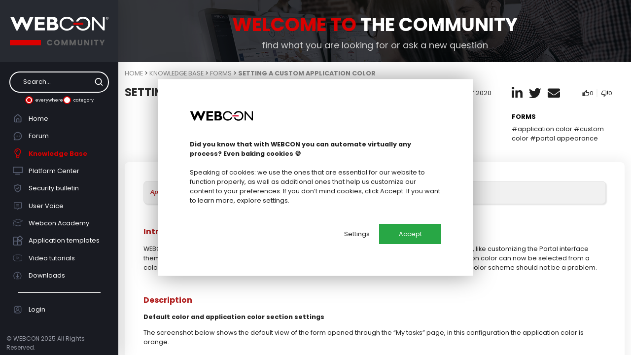

--- FILE ---
content_type: text/html; charset=UTF-8
request_url: https://community.webcon.com/posts/post/setting-a-custom-application-color/26/22
body_size: 7881
content:
<!DOCTYPE html>
<html lang="en">
<head>
    <meta charset="utf-8">
    <meta name="viewport" content="width=device-width, initial-scale=1">
    <meta name="csrf-token" content="BuEV7lsq9hzLhIUOUnRqfpiO0qEniIO6hgoYGJQ6"/>
    <meta name="env" content="production"/>
    <meta name="theme-color" content=""/>
                            <link rel="apple-touch-icon" sizes="57x57" href="https://community.webcon.com/img/site/favicons/apple-icon-57x57.png">
<link rel="apple-touch-icon" sizes="60x60" href="https://community.webcon.com/img/site/favicons/apple-icon-60x60.png">
<link rel="apple-touch-icon" sizes="72x72" href="https://community.webcon.com/img/site/favicons/apple-icon-72x72.png">
<link rel="apple-touch-icon" sizes="76x76" href="https://community.webcon.com/img/site/favicons/apple-icon-76x76.png">
<link rel="apple-touch-icon" sizes="114x114" href="https://community.webcon.com/img/site/favicons/apple-icon-114x114.png">
<link rel="apple-touch-icon" sizes="120x120" href="https://community.webcon.com/img/site/favicons/apple-icon-120x120.png">
<link rel="apple-touch-icon" sizes="144x144" href="https://community.webcon.com/img/site/favicons/apple-icon-144x144.png">
<link rel="apple-touch-icon" sizes="152x152" href="https://community.webcon.com/img/site/favicons/apple-icon-152x152.png">
<link rel="apple-touch-icon" sizes="180x180" href="https://community.webcon.com/img/site/favicons/apple-icon-180x180.png">
<link rel="icon" type="image/png" sizes="192x192"  href="https://community.webcon.com/img/site/favicons/android-icon-192x192.png">
<link rel="icon" type="image/png" sizes="32x32" href="https://community.webcon.com/img/site/favicons/favicon-32x32.png">
<link rel="icon" type="image/png" sizes="96x96" href="https://community.webcon.com/img/site/favicons/favicon-96x96.png">
<link rel="icon" type="image/png" sizes="16x16" href="https://community.webcon.com/img/site/favicons/favicon-16x16.png">
<link rel="manifest" href="https://community.webcon.com/manifest.json">
<meta name="msapplication-TileColor" content="#ffffff">
<meta name="msapplication-TileImage" content="https://community.webcon.com/img/site/favicons/ms-icon-144x144.png">

<link href="https://fonts.googleapis.com/css2?family=Catamaran:wght@300;700;900&family=Poppins:wght@300;400;500;600;700;800&display=swap" rel="stylesheet">

    <link rel="stylesheet" type="text/css" href="https://community.webcon.com/build/master.049ccd3c.css">
                    <title>Setting a custom application color</title>
<meta name="description" content="WEBCON BPS provides tools for visual modification of the end user interface that goes with your system, like customizing the Portal interface theme to match your company’s colors, or inserting your own logo. In version 2020.1.3.277, the application color can now be selected from a color picker, inst">
<meta name="keywords" content="WEBCON BPS, workflow, instant change">

<meta property="og:type" content="website"/>
<meta property="og:url" content="https://community.webcon.com/posts/post/setting-a-custom-application-color/26/22"/>
<meta property="og:title" content="Setting a custom application color"/>
<meta property="og:image" content=""/>
<meta property="og:site_name" content="WEBCON Community"/>
<meta property="og:description" content="WEBCON BPS provides tools for visual modification of the end user interface that goes with your system, like customizing the Portal interface theme to match your company’s colors, or inserting your own logo. In version 2020.1.3.277, the application color can now be selected from a color picker, inst"/>

            
        
    <link rel="alternate" type="application/atom+xml" href="https://community.webcon.com/posts/feed" title="community.webcon.com">
    <link rel="alternate" type="application/atom+xml" href="https://community.webcon.com/feed/forum" title="Forum - community.webcon.com">
    <link rel="alternate" type="application/atom+xml" href="https://community.webcon.com/feed/user-voice" title="User voice - community.webcon.com">
        <style>
        .c-pagination .pagination li a, .c-pagination .pagination li span{
            font-size: 1.1rem !important;
        }
    </style>
</head>
<body>
                            <!-- Google Tag Manager (noscript) -->
<noscript><iframe src=https://www.googletagmanager.com/ns.html?id=GTM-W3WHZHVK
height="0" width="0" style="display:none;visibility:hidden"></iframe></noscript>
<!-- End Google Tag Manager (noscript) -->            
    <button class="sidr-toggle left" id="sidr-toggle" href="sidr-nav">
        <span class="tr tr-lines tr-x"><span class="lines"></span></span>
    </button>
    <style>
        .container-custom{
            max-width: 100% !important;
        }
        @media only screen and (min-width: 670px) {
            .b-layout__main{
                left: 240px;width: calc(100vw - 240px); 
            }
            .s-aside{
                width: 240px;
            }
        }
        @media only screen and (max-width: 670px) {
            .b-layout__main{
                max-width: 100vw;
            }
            .s-aside{
                width: 100%;
            }
        }

    </style>
    <div class="b-layout" style="height: 100%;">
        <aside class="b-layout__aside" style="height: 100%;position: absolute;">
                        <div id="sidr-main-nav" class="" style="height: 100%">
    <section class="s-aside" style="height: 100%;position: fixed;top: 0;">
        <figure class="s-aside__logo">
            <a href="https://community.webcon.com"><img src="https://community.webcon.com/img/site/community-logo.png" alt=""></a>
        </figure>
        <nav class="s-aside__nav" style="overflow: auto">
            <div class="s-aside__form-container" id="FormAsideSearch" data-form="FormAsideSearch" data-params="{&quot;showContext&quot;:true,&quot;context&quot;:&quot;posts&quot;,&quot;global&quot;:{&quot;label&quot;:&quot;everywhere&quot;,&quot;value&quot;:0,&quot;id&quot;:&quot;search_global&quot;},&quot;local&quot;:{&quot;label&quot;:&quot;category&quot;,&quot;value&quot;:1,&quot;id&quot;:&quot;search_local&quot;},&quot;icon&quot;:&quot;https:\/\/community.webcon.com\/img\\site\\icons\\search.svg&quot;,&quot;c&quot;:&quot;&quot;,&quot;contextCategory&quot;:22,&quot;t&quot;:&quot;&quot;,&quot;url&quot;:&quot;https:\/\/community.webcon.com\/search\/tips&quot;}"></div>
            
            <ul style="margin-top: 1.5rem">
                                                                                                        
                        <li>
                            <a target="" href="https://community.webcon.com" class="">
                                                                    <object data="https://community.webcon.com/uploads/menus/3/home_ico_jo12ts_s9fHxA.svg" type="image/svg+xml"></object>
                                                                Home
                            </a>

                                                    </li>
                                                                    
                        <li>
                            <a target="" href="https://community.webcon.com/forum" class="">
                                                                    <object data="https://community.webcon.com/uploads/menus/4/forum_ico_8mq8bu_emKKeJ.svg" type="image/svg+xml"></object>
                                                                Forum
                            </a>

                                                    </li>
                                                                    
                        <li>
                            <a target="" href="https://community.webcon.com/knowledge-base" class="is-active">
                                                                    <object data="https://community.webcon.com/uploads/menus/5/knowledge_ico_cbi1zd_QZjTke.svg" type="image/svg+xml"></object>
                                                                Knowledge Base
                            </a>

                                                    </li>
                                                                    
                        <li>
                            <a target="" href="https://community.webcon.com/platform-center" class="">
                                                                    <object data="https://community.webcon.com/uploads/menus/11/platform_ico_aay7sm_Uf5u83.svg" type="image/svg+xml"></object>
                                                                Platform Center
                            </a>

                                                    </li>
                                                                    
                        <li>
                            <a target="" href="https://community.webcon.com/others/security/7" class="">
                                                                    <object data="https://community.webcon.com/uploads/menus/52/security_community_aOuIZV.svg" type="image/svg+xml"></object>
                                                                Security bulletin
                            </a>

                                                    </li>
                                                                    
                        <li>
                            <a target="" href="https://community.webcon.com/user-voice" class="">
                                                                    <object data="https://community.webcon.com/uploads/menus/6/user_voice_ico_vrx0gj_DxvgHb.svg" type="image/svg+xml"></object>
                                                                User Voice
                            </a>

                                                    </li>
                                                                    
                        <li>
                            <a target="" href="https://community.webcon.com/webcon-academy" class="">
                                                                    <object data="https://community.webcon.com/uploads/menus/12/academy_ico_OZXXkk.svg" type="image/svg+xml"></object>
                                                                Webcon Academy
                            </a>

                                                    </li>
                                                                    
                        <li>
                            <a target="" href="https://community.webcon.com/online-store/free" class="">
                                                                    <object data="https://community.webcon.com/uploads/menus/7/app_template_1at3fh_1ks0Ec.svg" type="image/svg+xml"></object>
                                                                Application templates
                            </a>

                                                    </li>
                                                                    
                        <li>
                            <a target="" href="https://community.webcon.com/webinars" class="">
                                                                    <object data="https://community.webcon.com/uploads/menus/30/video_sYXC4j.svg" type="image/svg+xml"></object>
                                                                Video tutorials
                            </a>

                                                    </li>
                                                                    
                        <li>
                            <a target="" href="https://community.webcon.com/webcon-bps-2026-downloads" class="">
                                                                    <object data="https://community.webcon.com/uploads/menus/54/download_jw0vha_muyDpG.svg" type="image/svg+xml"></object>
                                                                Downloads
                            </a>

                                                    </li>
                                    <hr class="s-aside__separator"/>
                                    <li>
                        <a href="https://community.webcon.com/login">
                            <object data="https://community.webcon.com/img/site/icons/login.svg" type="image/svg+xml"></object>
                            Login                        </a>
                    </li>
                    <li>
                        <a href="https://community.webcon.com/register">
                            <object data="https://community.webcon.com/img/site/icons/register.svg" type="image/svg+xml"></object>
                            Register                        </a>
                    </li>
                            </ul>
                        
        </nav>
        
        

        <footer class="s-aside__footer" style="padding-bottom: 0.5rem;">
            <span class="s-aside__copyrights">
                &copy;&nbsp;WEBCON 2025 All Rights Reserved.            </span>
        </footer>


    </section>
</div>        </aside>
        <div class="b-layout__main position-absolute" style="min-height:100vh">
                        <header class="b-layout__header">
                <header class="s-header" style="background-image: url('https://community.webcon.com/img/site/header.png');">
    <div class="visible-sidr w-100">
        <div class="d-flex justify-content-end s-header__mobile">
            <a href="https://community.webcon.com">
                <img src="https://community.webcon.com/img/site/community-logo.png" alt="">
            </a>
        </div>
    </div>

    <div class="w-100 hidden-sidr">
        <div class="container-custom h-100">
            <div class="d-flex flex-column align-items-center justify-content-between h-100 u-padding-custom-left text-center">
                <div class="s-header__title">
                    <span class="text-theme">
                        WELCOME TO                    </span>
                        THE COMMUNITY                </div>
                <div class="s-header__subtitle">
                        find what you are looking for or ask a new question                </div>
                <div class="s-header__form-container" id="FormTopSearch" data-params="{&quot;c&quot;:&quot;&quot;,&quot;t&quot;:&quot;&quot;,&quot;url&quot;:&quot;https:\/\/community.webcon.com\/search\/tips&quot;}"></div>
                              
            </div>
        </div>
    </div>
</header>            </header>
            
                    
                

    <section class="container-custom px-0 u-padding-custom-left py-3">
        <div class="c-breadcrumbs">
                                    <a href="https://community.webcon.com">Home</a>
                                    >
                            <a href="https://community.webcon.com/knowledge-base">Knowledge Base</a>
                                    >
                            <a href="https://community.webcon.com/posts/forms/22">Forms</a>
                                    >
                            <span>Setting a custom application color</span>
                    </div>

        <div class="row mt-3">
            <div class="col-xl-9">
                <header class="d-md-flex align-items-center mb-3">
                    <h1 class="title title--2 mr-3">Setting a custom application color</h1>
                    
                    <div class="ss-thread__date mb-0 ml-auto ">
                        <i class="fc fc-plus-circle-alt"></i> <span>22.07.2020</span>
                    </div>
                </header>
                                                
                            </div>
            <div class="col-xl-3">
                <div class="px-md-3 mt-3 mt-md-0">
                    <div class="d-flex align-items-center mb-4" style="font-size:25px">
                        <div class="clickable pr-3">
                            <a onclick="linkedInShare('https://community.webcon.com/posts/post/setting-a-custom-application-color/26'); return false;" href="javascript:void(0)">
                                <i class="fab fa-linkedin-in"></i>
                            </a>
                        </div>
                        <div class="clickable pr-3">
                            <a onclick="twitterShare('https://community.webcon.com/posts/post/setting-a-custom-application-color/26'); return false;" href="javascript:void(0)">
                            <i class="fab fa-twitter"></i>
                            </a>
                        </div>
                        <div class="clickable pr-3">
                            <a href="mailto:?subject=community.webcon.com&&amp;body=https://community.webcon.com/posts/post/setting-a-custom-application-color/26">
                                <i class="fas fa-envelope"></i>
                            </a>                            
                        </div>
                    <div class="d-flex ss-thread__stats justify-content-end">
                        <div class="clickable pr-3" onclick="$.addVote(26, 1, $(this).find('span').first()); return false;">
                            <i class="fc fc-like"></i> <br>
                            <span>0</span>
                        </div>
                        <div class="clickable" onclick="$.addVote(26, 2, $(this).find('span').first()); return false;">
                            <i class="fc fc-dislike"></i> <br>
                            <span>0</span>
                        </div>
                    </div>
                </div>
                                            <div class="text-700 text-uppercase text-black mb-2">Forms</div>
                    
                                                                <a href="https://community.webcon.com/search?q=application%20color">#application color</a>
                                            <a href="https://community.webcon.com/search?q=custom%20color">#custom color</a>
                                            <a href="https://community.webcon.com/search?q=portal%20appearance">#portal appearance</a>
                                    </div>
                
            </div>
        </div>

                <div class="ss-thread ss-thread--big align-items-stretch flex-column js-gallery text p-5 mt-5">
            <pre>
<span style="color:#b22222;"><strong><em>Applies to version: 2020.1.x and above; author: Dawid Golonka</em></strong></span></pre>

<p>&nbsp;</p>

<p><span style="color:#B22222;"><span style="font-size:16px;"><strong>Introduction</strong></span></span></p>

<p>WEBCON BPS provides tools for visual modification of the end-user interface that goes with your system, like customizing the Portal interface theme to match your company&rsquo;s colors, or inserting your own logo. In version 2020.1.3.277, the application color can now be selected from a color picker, instead of a list of predefined colors &ndash; so that finding a color that matches your company color scheme should not be a problem.</p>

<p>&nbsp;</p>

<p><span style="font-size:16px;"><span style="color:#B22222;"><strong>Description</strong></span></span></p>

<p><strong>Default color and application color section settings</strong></p>

<p>The screenshot below shows the default view of the form opened through the &ldquo;My tasks&rdquo; page, in this configuration the application color is orange.</p>

<p>&nbsp;</p>

<p style="text-align:center"><img alt="" src="/community/public/uploads/editor/Dominika - screeny KB/screeny9/screeny11/1.png" /></p>

<p style="text-align: center;"><strong>Fig. 1. My tasks page/form view with orange as the application color</strong></p>

<p>&nbsp;</p>

<p>To change the application color, go to the WEBCON BPS Designer Studio, enter the selected application and select the &ldquo;General&rdquo; tab.</p>

<p>&nbsp;</p>

<p style="text-align:center"><img alt="" src="/community/public/uploads/editor/Dominika - screeny KB/screeny9/screeny11/2.png" /></p>

<p style="text-align: center;"><strong>Fig. 2. Changing the application color</strong></p>

<p style="text-align: center;">&nbsp;</p>

<p>After expanding the list in the Color field, a widow with colors will open. It is divided into two sections &ldquo;Custom&rdquo; and &ldquo;Predefined&rdquo;.</p>

<p>&nbsp;</p>

<p><span style="color:#B22222;"><span style="font-size:16px;"><strong>Predefined colors</strong></span></span></p>

<p>Below there is a panel for selecting predefined colors:</p>

<p>&nbsp;</p>

<p style="text-align:center"><img alt="" src="/community/public/uploads/editor/Dominika - screeny KB/screeny9/screeny11/3.png" /></p>

<p style="text-align: center;"><strong>Fig. 3. The panel of the predefined colors</strong></p>

<p>&nbsp;</p>

<p><span style="color:#B22222;"><span style="font-size:16px;"><strong>&nbsp;</strong><strong>Custom colors</strong></span></span></p>

<p>The second tab allows you to set a custom color:</p>

<p>&nbsp;</p>

<p style="text-align:center"><a href="https://howto.webcon.com/wp-content/uploads/2020/07/4-11.png"><img alt="" loading="lazy" sizes="(max-width: 282px) 100vw, 282px" src="/community/public/uploads/editor/Dominika - screeny KB/screeny9/screeny11/4.png" srcset="https://howto.webcon.com/wp-content/uploads/2020/07/4-11.png 282w, https://howto.webcon.com/wp-content/uploads/2020/07/4-11-60x60.png 60w" /></a></p>

<p style="text-align: center;"><strong>Fig. 4. The card allows you to set a custom color of the application</strong></p>

<p>&nbsp;</p>

<p>On this tab, there is the ability of selecting a color from two palettes &ndash; &ldquo;Theme colors&rdquo; and &ldquo;Standard colors&rdquo;. If none of the presented colors suit you &ndash; select the &ldquo;More colors&hellip;&rdquo; button.</p>

<p>In the window, the required color can be selected by using two models &ndash; RGB and HSB.</p>

<p>&nbsp;</p>

<p style="text-align:center"><a href="https://howto.webcon.com/wp-content/uploads/2020/07/5-9.png"><img alt="" loading="lazy" sizes="(max-width: 555px) 100vw, 555px" src="/community/public/uploads/editor/Dominika - screeny KB/screeny9/screeny11/5.png" srcset="https://howto.webcon.com/wp-content/uploads/2020/07/5-9.png 555w, https://howto.webcon.com/wp-content/uploads/2020/07/5-9-300x250.png 300w" /></a></p>

<p style="text-align: center;"><strong>Fig. 5. The extended color change panel &ndash; a RGB model</strong></p>

<p>&nbsp;</p>

<p style="text-align:center"><a href="https://howto.webcon.com/wp-content/uploads/2020/07/6-9.png"><img alt="" loading="lazy" sizes="(max-width: 554px) 100vw, 554px" src="/community/public/uploads/editor/Dominika - screeny KB/screeny9/screeny11/6.png" srcset="https://howto.webcon.com/wp-content/uploads/2020/07/6-9.png 554w, https://howto.webcon.com/wp-content/uploads/2020/07/6-9-300x250.png 300w" /></a></p>

<p style="text-align: center;"><strong>Fig. 6. The extended color change panel &ndash; an HSB model</strong></p>

<p>&nbsp;</p>

<p>After selecting the color from the preview on the left and setting their brightness with the slider on the right, there is the ability to use the &ldquo;Make Web-Safe&rdquo; function, which sets the closest color from the safe Internet palette (it is a special palette of 216 colors, which are designed to look identical on all computers) for the selected color. The values of the color components can also be entered manually in the fields on the right.</p>

<p>&nbsp;</p>

<p><span style="color:#B22222;"><span style="font-size:16px;"><strong>Presentation of the changes on Portal</strong></span></span></p>

<p>After selecting the color and saving the changes, the color accents on the form will change:</p>

<p>&nbsp;</p>

<p style="text-align:center"><a href="https://howto.webcon.com/wp-content/uploads/2020/07/7-8.png"><img alt="" loading="lazy" sizes="(max-width: 1406px) 100vw, 1406px" src="/community/public/uploads/editor/Dominika - screeny KB/screeny9/screeny11/7.png" srcset="https://howto.webcon.com/wp-content/uploads/2020/07/7-8.png 1406w, https://howto.webcon.com/wp-content/uploads/2020/07/7-8-300x165.png 300w, https://howto.webcon.com/wp-content/uploads/2020/07/7-8-1024x564.png 1024w, https://howto.webcon.com/wp-content/uploads/2020/07/7-8-768x423.png 768w" /></a></p>

<p style="text-align: center;"><strong>Fig. 7. The form view with a lime-green color set</strong></p>
        </div>
        
        
                    <div class="my-5">
                <div class="row">
    <div class="col-xl-12">
        <header class="mb-3">
            <h2 class="title title--4">Comments (0)</h2>
        </header>

        
                    <div class="mb-5">
                <div class="text mb-3">Login to add comment</div>
                <a class="c-btn c-btn--theme" href="https://community.webcon.com/login?intendedUrl=https%3A%2F%2Fcommunity.webcon.com%2Fposts%2Fpost%2Fsetting-a-custom-application-color%2F26%2F22">Login</a>
            </div>
        
        <div class="mt-3">
                            <div class="text">No comments yet</div>
                    </div>
    </div>
</div>
            </div>
        
    </section>

            <section class="container-custom u-padding-custom-left py-3 s-footer mt-auto">
    <div class="row">
        <div class="col-md-6 col-12">
            <div class="s-footer__menus row flex-row justify-content-around justify-content-md-start align-items-center align-items-md-end">
                <div class="col-12 col-lg-3 col-md-2  mb-3 md-lg-0 ">
                    <span class="s-footer__header hidden-sidr">Menu</span>
                    <nav>
                        <ul id="ver_menu_iVh8r" class="nav nav-pills flex-column">
                    
            <li class="nav-item">
                <a  class="nav-link " target="" href="https://community.webcon.com/others/aboutus/6">About Us</a>
                            </li>
                    
            <li class="nav-item">
                <a  class="nav-link " target="" href="https://community.webcon.com/others/rules-and-conditions/1">Forum rules</a>
                            </li>
                    
            <li class="nav-item">
                <a  class="nav-link " target="" href="https://community.webcon.com/others/privacy-policy/2">Privacy policy</a>
                            </li>
                    
            <li class="nav-item">
                <a  onClick="$('#cookiesPopup').removeClass('d-none')"  class="nav-link " target="" href="javascript:void(0)">Manage cookies</a>
                            </li>
            </ul>
    

                    </nav>
                </div>

                <div class="col-12 col-lg-4 col-md-2 mb-3 md-lg-0 ">
                    <nav>
                        <ul id="ver_menu_xgIYn" class="nav nav-pills flex-column">
                    
            <li class="nav-item">
                <a  class="nav-link " target="" href="https://community.webcon.com/posts/feed">Entries feed</a>
                            </li>
                    
            <li class="nav-item">
                <a  class="nav-link " target="" href="https://community.webcon.com/feed/knowledge-base">Knowledge Base feed</a>
                            </li>
                    
            <li class="nav-item">
                <a  class="nav-link " target="" href="https://community.webcon.com/feed/forum">Forum feed</a>
                            </li>
                    
            <li class="nav-item">
                <a  class="nav-link " target="" href="https://community.webcon.com/feed/user-voice">User Voice feed</a>
                            </li>
            </ul>
    

                    </nav>
                </div>
                <div class="col-12 col-lg-4 col-md-2 mb-3 md-lg-0">
                                            <ul class="d-flex d-sm-block justify-content-around flex-column flex-md-row align-items-center">
                                                        <li class="">
                                <a  class="d-flex align-items-center" target="_blank" href="https://webcon.com">
                                                                            <object style="height: 16px" class="mr-1  filter-gray" data="https://community.webcon.com/uploads/menus/48/website_ico_m4movq_utyr8u_UZk7Ux.svg" type="image/svg+xml"></object>
                                                                        <span>WEBCON.COM</span>
                                </a>
                            </li>
                                                        <li class="">
                                <a  class="d-flex align-items-center" target="_blank" href="https://support.webcon.com">
                                                                            <object style="height: 16px" class="mr-1  filter-gray" data="https://community.webcon.com/uploads/menus/49/website_ico_m4movq_utyr8u_j0rJwW.svg" type="image/svg+xml"></object>
                                                                        <span>SUPPORT.WEBCON.COM</span>
                                </a>
                            </li>
                                                        <li class="">
                                <a  class="d-flex align-items-center" target="_blank" href="https://developer.webcon.com">
                                                                            <object style="height: 16px" class="mr-1  filter-gray" data="https://community.webcon.com/uploads/menus/58/website_ico_YFOsCu.svg" type="image/svg+xml"></object>
                                                                        <span>Developer Portal</span>
                                </a>
                            </li>
                                                        <li class="">
                                <a  class="d-flex align-items-center" target="_blank" href="https://docs.webcon.com/">
                                                                            <object style="height: 16px" class="mr-1  filter-gray" data="https://community.webcon.com/uploads/menus/59/website_ico_V3bwml.svg" type="image/svg+xml"></object>
                                                                        <span>Documentation</span>
                                </a>
                            </li>
                                                    </ul>
                                    </div>
            </div>
        </div>

       
        <div class="col-md-6 col-12">
            <div class="row justify-content-end">
                    <div class="col-6 col-sm-3 d-flex justify-content-between flex-column h-100">
                        <div class="mb-0">
                            <img src="https://community.webcon.com/img/site/logo.svg" alt="" class="mb-4">
                        </div>
                    </div>
                    <div class="col-5"></div>
                    <div class="col-8 d-flex justify-content-between flex-row h-100">
                        <div class="mb-0 s-footer__muted">
                            Czerwone Maki 87<br />
30-392 Krakow, Poland                        </div>
                        <div class=" mb-0">
                            office@webcon.com<br />
+48 12 443 13 90                        </div>
                    </div>
            </div>
            <div class="row justify-content-end">
                        <div class="col-3 mt-2 s-footer__socials">
                                                                                                                                        </div>
                        <div class="col-5"></div>
                </div>
            </div>
        </div>
</section>
                            <div id="cookiesPopup" class="c-popup c-popup--cookies ">
    <div class="c-popup__box">
        <div id="FormCookies" class="" data-form="FormCookies" data-files="" data-defaults="https://community.webcon.com/cookies/defaults" data-validation="https://community.webcon.com/cookies/validate" data-submit="https://community.webcon.com/cookies/submit" data-params='{"logo":"https:\/\/community.webcon.com\/img\/site\/webcon.svg","privacyOverview":"Privacy overview","necessary":"Strictly necessary cookies","analytics_name":"Analytical \/ marketing cookies","privacy_text":"<p><font color=\"#000000\"><font face=\"Arial, Helvetica, sans-serif\">This website uses cookies so that we can provide you with the best user experience possible. Cookie information is stored in your browser and performs functions such as recognizing you when you return to our website and helping our team to understand which sections of the website you find most interesting and useful.<\/font><\/font><\/p>\r\n\r\n<p><br \/>\r\n<font color=\"#000000\"><font face=\"Arial, Helvetica, sans-serif\">To see a full list of the cookies we use and learn more about their purposes, visit our&nbsp;<a class=\"text-theme\" href=\"https:\/\/community.webcon.com\/others\/privacy-policy\/2\">Privacy Policy<\/a>.<\/font><\/font><\/p>","necessary_text":"<p><font color=\"#000000\"><font face=\"Arial, Helvetica, sans-serif\">Strictly Necessary Cookie should be enabled at all times so that we can save your preferences for cookies, language and popup settings.<\/font><\/font><\/p>\r\n\r\n<p><br \/>\r\n<font color=\"#000000\"><font face=\"Arial, Helvetica, sans-serif\">List:&nbsp;XSRF-TOKEN (Necessary)<\/font><\/font><\/p>","analytics_text":"<p>Our website uses cookies for analytical and marketing purposes related to our use of Google technologies A detailed list of cookies and their purposes can be found in our <a class=\"text-theme\" href=\"https:\/\/community.webcon.com\/others\/privacy-policy\/2\">Privacy Policy<\/a>.<\/p>","title":"Cookies policy","title2":"Manage cookies","generalText":"<strong>Did you know that with WEBCON you can automate virtually any process? Even baking cookies \ud83c\udf6a<\/strong><br \/>\r\n&nbsp;<br \/>\r\nSpeaking of cookies: we use the ones that are essential for our website to function properly, as well as additional ones that help us customize our content to your preferences. If you don&rsquo;t mind cookies, click Accept. If you want to learn more, explore settings.","infoText":"Text about withdrawal of consents","detailedText":"Text in detailed management","manage":"Settings","acceptAll":"Accept","submit":"Save changes","acceptAllAndSave":"Enable all","submitWithoutAccept":"Continue without approval","continueWithoutAcceptUrl":"https:\/\/community.webcon.com\/cookies\/continue","session_cookies":{"label":"","disabled":true,"defaultValue":1},"analytics_cookies":{"label":""}}' data-additional='[]'></div>
    </div>
</div>
            
           
        </div>
    </div>

    <script>
        var translations = {
            'searchPlaceholder': 'Search in WEBCON COMMUNITY',
            'searchPlaceholderShort': 'Search...',
            'searchAllLink': 'More results...'
        };
    </script>

                        <script>
    const PATH = 'https://community.webcon.com/service-worker.js';

    let isServiceWorkersSupport = ('serviceWorker' in navigator);

    if (isServiceWorkersSupport) {
        navigator.serviceWorker.register(PATH).then(function () {}).catch(function (err) {});
    }
</script>

    <script src="https://community.webcon.com/build/master.8805ab18.js"></script>

<script>
    const observer = lozad('.c-lozad', {
        loaded:function (el) {
            el.classList.add('loaded');
        }
    });
    observer.observe();
</script>
                                
    <script>
        $.ajaxSetup({
            headers: { 'X-CSRF-TOKEN': $('head meta[name=csrf-token]').attr('content') }
        });
    </script>

    <script src="https://community.webcon.com/js/share.js"></script>
<script src="https://cdn.jsdelivr.net/npm/popper.js@1.12.9/dist/umd/popper.min.js" integrity="sha384-ApNbgh9B+Y1QKtv3Rn7W3mgPxhU9K/ScQsAP7hUibX39j7fakFPskvXusvfa0b4Q" crossorigin="anonymous"></script>
<script src="https://cdn.jsdelivr.net/npm/bootstrap@4.0.0/dist/js/bootstrap.min.js" integrity="sha384-JZR6Spejh4U02d8jOt6vLEHfe/JQGiRRSQQxSfFWpi1MquVdAyjUar5+76PVCmYl" crossorigin="anonymous"></script>
    
        <script>
        $.addVote = function(id, type, $counter) {
            $.ajax({
                data: {
                    id: id,
                    type: type
                },
                method: 'get',
                dataType: 'json',
                url: 'https://community.webcon.com/posts/vote',
                success: function(result) {
                    if(result['state'] == 1) {
                        $counter.html(parseInt($counter.html()) + 1);
                    }else if(typeof result['msg'] != 'undefined') {
                        alert(result['msg']);
                    }else if(typeof result['url'] != 'undefined') {
                        window.location = result['url'];
                    }
                }
            });
        }
    </script>
    <script>
        twitterShare = function (url){
            window.open('http://twitter.com/share?url='+encodeURIComponent(url), '', 'left=0,top=0,width=850,height=650,personalbar=0,toolbar=0,scrollbars=0,resizable=0');
        }

        linkedInShare = function(url){
            window.open('http://www.linkedin.com/shareArticle?mini=true&url='+url,'','left=0,top=0,width=850,height=650,personalbar=0,toolbar=0,scrollbars=0,resizable=0')
        }
        
    </script>
<script>

    
</script>
    <script>
        $(function() {
            let asideHeight = $('#sidr-main-nav').outerHeight();
            $('.b-layout__main').outerHeight(asideHeight + 'px');
        });
    </script>

</body>
</html>


--- FILE ---
content_type: text/css
request_url: https://community.webcon.com/build/master.049ccd3c.css
body_size: 44373
content:
/*!
 * Bootstrap v4.4.1 (https://getbootstrap.com/)
 * Copyright 2011-2019 The Bootstrap Authors
 * Copyright 2011-2019 Twitter, Inc.
 * Licensed under MIT (https://github.com/twbs/bootstrap/blob/master/LICENSE)
 */@import url(https://fonts.googleapis.com/css?family=Lato:100,300,400,700,900&display=swap&subset=latin-ext);:root{--blue:#007bff;--indigo:#6610f2;--purple:#6f42c1;--pink:#e83e8c;--red:#dc3545;--orange:#fd7e14;--yellow:#ffc107;--green:#28a745;--teal:#20c997;--cyan:#17a2b8;--white:#fff;--gray:#6c757d;--gray-dark:#343a40;--primary:#007bff;--secondary:#6c757d;--success:#28a745;--info:#17a2b8;--warning:#ffc107;--danger:#dc3545;--light:#f8f9fa;--dark:#343a40;--breakpoint-xs:0;--breakpoint-sm:576px;--breakpoint-md:768px;--breakpoint-lg:992px;--breakpoint-xl:1260px;--font-family-sans-serif:-apple-system,BlinkMacSystemFont,"Segoe UI",Roboto,"Helvetica Neue",Arial,"Noto Sans",sans-serif,"Apple Color Emoji","Segoe UI Emoji","Segoe UI Symbol","Noto Color Emoji";--font-family-monospace:SFMono-Regular,Menlo,Monaco,Consolas,"Liberation Mono","Courier New",monospace}*,::after,::before{-webkit-box-sizing:border-box;box-sizing:border-box}html{font-family:sans-serif;line-height:1.15;-webkit-text-size-adjust:100%;-webkit-tap-highlight-color:rgba(0,0,0,0)}article,aside,figcaption,figure,footer,header,hgroup,main,nav,section{display:block}body{margin:0;font-family:-apple-system,BlinkMacSystemFont,"Segoe UI",Roboto,"Helvetica Neue",Arial,"Noto Sans",sans-serif,"Apple Color Emoji","Segoe UI Emoji","Segoe UI Symbol","Noto Color Emoji";font-size:1rem;font-weight:400;line-height:1.5;color:#212529;text-align:left;background-color:#fff}[tabindex="-1"]:focus:not(:focus-visible){outline:0!important}hr{-webkit-box-sizing:content-box;box-sizing:content-box;height:0;overflow:visible}h1,h2,h3,h4,h5,h6{margin-top:0;margin-bottom:.5rem}p{margin-top:0;margin-bottom:1rem}abbr[data-original-title],abbr[title]{text-decoration:underline;-webkit-text-decoration:underline dotted;text-decoration:underline dotted;cursor:help;border-bottom:0;-webkit-text-decoration-skip-ink:none;text-decoration-skip-ink:none}address{margin-bottom:1rem;font-style:normal;line-height:inherit}dl,ol,ul{margin-top:0;margin-bottom:1rem}ol ol,ol ul,ul ol,ul ul{margin-bottom:0}dt{font-weight:700}dd{margin-bottom:.5rem;margin-left:0}blockquote{margin:0 0 1rem}b,strong{font-weight:bolder}small{font-size:80%}sub,sup{position:relative;font-size:75%;line-height:0;vertical-align:baseline}sub{bottom:-.25em}sup{top:-.5em}a{color:#007bff;text-decoration:none;background-color:transparent}a:hover{color:#0056b3;text-decoration:underline}a:not([href]){color:inherit;text-decoration:none}a:not([href]):hover{color:inherit;text-decoration:none}code,kbd,pre,samp{font-family:SFMono-Regular,Menlo,Monaco,Consolas,"Liberation Mono","Courier New",monospace;font-size:1em}pre{margin-top:0;margin-bottom:1rem;overflow:auto}figure{margin:0 0 1rem}img{vertical-align:middle;border-style:none}svg{overflow:hidden;vertical-align:middle}table{border-collapse:collapse}caption{padding-top:.75rem;padding-bottom:.75rem;color:#6c757d;text-align:left;caption-side:bottom}th{text-align:inherit}label{display:inline-block;margin-bottom:.5rem}button{border-radius:0}button:focus{outline:1px dotted;outline:5px auto -webkit-focus-ring-color}button,input,optgroup,select,textarea{margin:0;font-family:inherit;font-size:inherit;line-height:inherit}button,input{overflow:visible}button,select{text-transform:none}select{word-wrap:normal}[type=button],[type=reset],[type=submit],button{-webkit-appearance:button}[type=button]:not(:disabled),[type=reset]:not(:disabled),[type=submit]:not(:disabled),button:not(:disabled){cursor:pointer}[type=button]::-moz-focus-inner,[type=reset]::-moz-focus-inner,[type=submit]::-moz-focus-inner,button::-moz-focus-inner{padding:0;border-style:none}input[type=checkbox],input[type=radio]{-webkit-box-sizing:border-box;box-sizing:border-box;padding:0}input[type=date],input[type=datetime-local],input[type=month],input[type=time]{-webkit-appearance:listbox}textarea{overflow:auto;resize:vertical}fieldset{min-width:0;padding:0;margin:0;border:0}legend{display:block;width:100%;max-width:100%;padding:0;margin-bottom:.5rem;font-size:1.5rem;line-height:inherit;color:inherit;white-space:normal}progress{vertical-align:baseline}[type=number]::-webkit-inner-spin-button,[type=number]::-webkit-outer-spin-button{height:auto}[type=search]{outline-offset:-2px;-webkit-appearance:none}[type=search]::-webkit-search-decoration{-webkit-appearance:none}::-webkit-file-upload-button{font:inherit;-webkit-appearance:button}output{display:inline-block}summary{display:list-item;cursor:pointer}template{display:none}[hidden]{display:none!important}.container,.container-custom{width:100%;padding-right:8px;padding-left:8px;margin-right:auto;margin-left:auto}@media (min-width:576px){.container,.container-custom{max-width:540px}}@media (min-width:768px){.container,.container-custom{max-width:720px}}@media (min-width:992px){.container,.container-custom{max-width:960px}}@media (min-width:1260px){.container,.container-custom{max-width:1200px}}.container-fluid,.container-lg,.container-md,.container-sm,.container-xl{width:100%;padding-right:8px;padding-left:8px;margin-right:auto;margin-left:auto}@media (min-width:576px){.container,.container-custom,.container-sm{max-width:540px}}@media (min-width:768px){.container,.container-custom,.container-md,.container-sm{max-width:720px}}@media (min-width:992px){.container,.container-custom,.container-lg,.container-md,.container-sm{max-width:960px}}@media (min-width:1260px){.container,.container-custom,.container-lg,.container-md,.container-sm,.container-xl{max-width:1200px}}.row{display:-webkit-box;display:-ms-flexbox;display:flex;-ms-flex-wrap:wrap;flex-wrap:wrap;margin-right:-8px;margin-left:-8px}.no-gutters{margin-right:0;margin-left:0}.no-gutters>.col,.no-gutters>[class*=col-]{padding-right:0;padding-left:0}.col,.col-1,.col-10,.col-11,.col-12,.col-2,.col-3,.col-4,.col-5,.col-6,.col-7,.col-8,.col-9,.col-auto,.col-lg,.col-lg-1,.col-lg-10,.col-lg-11,.col-lg-12,.col-lg-2,.col-lg-3,.col-lg-4,.col-lg-5,.col-lg-6,.col-lg-7,.col-lg-8,.col-lg-9,.col-lg-auto,.col-md,.col-md-1,.col-md-10,.col-md-11,.col-md-12,.col-md-2,.col-md-3,.col-md-4,.col-md-5,.col-md-6,.col-md-7,.col-md-8,.col-md-9,.col-md-auto,.col-sm,.col-sm-1,.col-sm-10,.col-sm-11,.col-sm-12,.col-sm-2,.col-sm-3,.col-sm-4,.col-sm-5,.col-sm-6,.col-sm-7,.col-sm-8,.col-sm-9,.col-sm-auto,.col-xl,.col-xl-1,.col-xl-10,.col-xl-11,.col-xl-12,.col-xl-2,.col-xl-3,.col-xl-4,.col-xl-5,.col-xl-6,.col-xl-7,.col-xl-8,.col-xl-9,.col-xl-auto,.col-xlg,.col-xlg-1,.col-xlg-10,.col-xlg-11,.col-xlg-12,.col-xlg-2,.col-xlg-3,.col-xlg-4,.col-xlg-5,.col-xlg-6,.col-xlg-7,.col-xlg-8,.col-xlg-9,.col-xlg-auto,.col-xxlg,.col-xxlg-1,.col-xxlg-10,.col-xxlg-11,.col-xxlg-12,.col-xxlg-2,.col-xxlg-3,.col-xxlg-4,.col-xxlg-5,.col-xxlg-6,.col-xxlg-7,.col-xxlg-8,.col-xxlg-9,.col-xxlg-auto{position:relative;width:100%;padding-right:8px;padding-left:8px}.col{-ms-flex-preferred-size:0;flex-basis:0;-webkit-box-flex:1;-ms-flex-positive:1;flex-grow:1;max-width:100%}.row-cols-1>*{-webkit-box-flex:0;-ms-flex:0 0 100%;flex:0 0 100%;max-width:100%}.row-cols-2>*{-webkit-box-flex:0;-ms-flex:0 0 50%;flex:0 0 50%;max-width:50%}.row-cols-3>*{-webkit-box-flex:0;-ms-flex:0 0 33.33333%;flex:0 0 33.33333%;max-width:33.33333%}.row-cols-4>*{-webkit-box-flex:0;-ms-flex:0 0 25%;flex:0 0 25%;max-width:25%}.row-cols-5>*{-webkit-box-flex:0;-ms-flex:0 0 20%;flex:0 0 20%;max-width:20%}.row-cols-6>*{-webkit-box-flex:0;-ms-flex:0 0 16.66667%;flex:0 0 16.66667%;max-width:16.66667%}.col-auto{-webkit-box-flex:0;-ms-flex:0 0 auto;flex:0 0 auto;width:auto;max-width:100%}.col-1{-webkit-box-flex:0;-ms-flex:0 0 8.33333%;flex:0 0 8.33333%;max-width:8.33333%}.col-2{-webkit-box-flex:0;-ms-flex:0 0 16.66667%;flex:0 0 16.66667%;max-width:16.66667%}.col-3{-webkit-box-flex:0;-ms-flex:0 0 25%;flex:0 0 25%;max-width:25%}.col-4{-webkit-box-flex:0;-ms-flex:0 0 33.33333%;flex:0 0 33.33333%;max-width:33.33333%}.col-5{-webkit-box-flex:0;-ms-flex:0 0 41.66667%;flex:0 0 41.66667%;max-width:41.66667%}.col-6{-webkit-box-flex:0;-ms-flex:0 0 50%;flex:0 0 50%;max-width:50%}.col-7{-webkit-box-flex:0;-ms-flex:0 0 58.33333%;flex:0 0 58.33333%;max-width:58.33333%}.col-8{-webkit-box-flex:0;-ms-flex:0 0 66.66667%;flex:0 0 66.66667%;max-width:66.66667%}.col-9{-webkit-box-flex:0;-ms-flex:0 0 75%;flex:0 0 75%;max-width:75%}.col-10{-webkit-box-flex:0;-ms-flex:0 0 83.33333%;flex:0 0 83.33333%;max-width:83.33333%}.col-11{-webkit-box-flex:0;-ms-flex:0 0 91.66667%;flex:0 0 91.66667%;max-width:91.66667%}.col-12{-webkit-box-flex:0;-ms-flex:0 0 100%;flex:0 0 100%;max-width:100%}.order-first{-webkit-box-ordinal-group:0;-ms-flex-order:-1;order:-1}.order-last{-webkit-box-ordinal-group:14;-ms-flex-order:13;order:13}.order-0{-webkit-box-ordinal-group:1;-ms-flex-order:0;order:0}.order-1{-webkit-box-ordinal-group:2;-ms-flex-order:1;order:1}.order-2{-webkit-box-ordinal-group:3;-ms-flex-order:2;order:2}.order-3{-webkit-box-ordinal-group:4;-ms-flex-order:3;order:3}.order-4{-webkit-box-ordinal-group:5;-ms-flex-order:4;order:4}.order-5{-webkit-box-ordinal-group:6;-ms-flex-order:5;order:5}.order-6{-webkit-box-ordinal-group:7;-ms-flex-order:6;order:6}.order-7{-webkit-box-ordinal-group:8;-ms-flex-order:7;order:7}.order-8{-webkit-box-ordinal-group:9;-ms-flex-order:8;order:8}.order-9{-webkit-box-ordinal-group:10;-ms-flex-order:9;order:9}.order-10{-webkit-box-ordinal-group:11;-ms-flex-order:10;order:10}.order-11{-webkit-box-ordinal-group:12;-ms-flex-order:11;order:11}.order-12{-webkit-box-ordinal-group:13;-ms-flex-order:12;order:12}.offset-1{margin-left:8.33333%}.offset-2{margin-left:16.66667%}.offset-3{margin-left:25%}.offset-4{margin-left:33.33333%}.offset-5{margin-left:41.66667%}.offset-6{margin-left:50%}.offset-7{margin-left:58.33333%}.offset-8{margin-left:66.66667%}.offset-9{margin-left:75%}.offset-10{margin-left:83.33333%}.offset-11{margin-left:91.66667%}@media (min-width:576px){.col-sm{-ms-flex-preferred-size:0;flex-basis:0;-webkit-box-flex:1;-ms-flex-positive:1;flex-grow:1;max-width:100%}.row-cols-sm-1>*{-webkit-box-flex:0;-ms-flex:0 0 100%;flex:0 0 100%;max-width:100%}.row-cols-sm-2>*{-webkit-box-flex:0;-ms-flex:0 0 50%;flex:0 0 50%;max-width:50%}.row-cols-sm-3>*{-webkit-box-flex:0;-ms-flex:0 0 33.33333%;flex:0 0 33.33333%;max-width:33.33333%}.row-cols-sm-4>*{-webkit-box-flex:0;-ms-flex:0 0 25%;flex:0 0 25%;max-width:25%}.row-cols-sm-5>*{-webkit-box-flex:0;-ms-flex:0 0 20%;flex:0 0 20%;max-width:20%}.row-cols-sm-6>*{-webkit-box-flex:0;-ms-flex:0 0 16.66667%;flex:0 0 16.66667%;max-width:16.66667%}.col-sm-auto{-webkit-box-flex:0;-ms-flex:0 0 auto;flex:0 0 auto;width:auto;max-width:100%}.col-sm-1{-webkit-box-flex:0;-ms-flex:0 0 8.33333%;flex:0 0 8.33333%;max-width:8.33333%}.col-sm-2{-webkit-box-flex:0;-ms-flex:0 0 16.66667%;flex:0 0 16.66667%;max-width:16.66667%}.col-sm-3{-webkit-box-flex:0;-ms-flex:0 0 25%;flex:0 0 25%;max-width:25%}.col-sm-4{-webkit-box-flex:0;-ms-flex:0 0 33.33333%;flex:0 0 33.33333%;max-width:33.33333%}.col-sm-5{-webkit-box-flex:0;-ms-flex:0 0 41.66667%;flex:0 0 41.66667%;max-width:41.66667%}.col-sm-6{-webkit-box-flex:0;-ms-flex:0 0 50%;flex:0 0 50%;max-width:50%}.col-sm-7{-webkit-box-flex:0;-ms-flex:0 0 58.33333%;flex:0 0 58.33333%;max-width:58.33333%}.col-sm-8{-webkit-box-flex:0;-ms-flex:0 0 66.66667%;flex:0 0 66.66667%;max-width:66.66667%}.col-sm-9{-webkit-box-flex:0;-ms-flex:0 0 75%;flex:0 0 75%;max-width:75%}.col-sm-10{-webkit-box-flex:0;-ms-flex:0 0 83.33333%;flex:0 0 83.33333%;max-width:83.33333%}.col-sm-11{-webkit-box-flex:0;-ms-flex:0 0 91.66667%;flex:0 0 91.66667%;max-width:91.66667%}.col-sm-12{-webkit-box-flex:0;-ms-flex:0 0 100%;flex:0 0 100%;max-width:100%}.order-sm-first{-webkit-box-ordinal-group:0;-ms-flex-order:-1;order:-1}.order-sm-last{-webkit-box-ordinal-group:14;-ms-flex-order:13;order:13}.order-sm-0{-webkit-box-ordinal-group:1;-ms-flex-order:0;order:0}.order-sm-1{-webkit-box-ordinal-group:2;-ms-flex-order:1;order:1}.order-sm-2{-webkit-box-ordinal-group:3;-ms-flex-order:2;order:2}.order-sm-3{-webkit-box-ordinal-group:4;-ms-flex-order:3;order:3}.order-sm-4{-webkit-box-ordinal-group:5;-ms-flex-order:4;order:4}.order-sm-5{-webkit-box-ordinal-group:6;-ms-flex-order:5;order:5}.order-sm-6{-webkit-box-ordinal-group:7;-ms-flex-order:6;order:6}.order-sm-7{-webkit-box-ordinal-group:8;-ms-flex-order:7;order:7}.order-sm-8{-webkit-box-ordinal-group:9;-ms-flex-order:8;order:8}.order-sm-9{-webkit-box-ordinal-group:10;-ms-flex-order:9;order:9}.order-sm-10{-webkit-box-ordinal-group:11;-ms-flex-order:10;order:10}.order-sm-11{-webkit-box-ordinal-group:12;-ms-flex-order:11;order:11}.order-sm-12{-webkit-box-ordinal-group:13;-ms-flex-order:12;order:12}.offset-sm-0{margin-left:0}.offset-sm-1{margin-left:8.33333%}.offset-sm-2{margin-left:16.66667%}.offset-sm-3{margin-left:25%}.offset-sm-4{margin-left:33.33333%}.offset-sm-5{margin-left:41.66667%}.offset-sm-6{margin-left:50%}.offset-sm-7{margin-left:58.33333%}.offset-sm-8{margin-left:66.66667%}.offset-sm-9{margin-left:75%}.offset-sm-10{margin-left:83.33333%}.offset-sm-11{margin-left:91.66667%}}@media (min-width:768px){.col-md{-ms-flex-preferred-size:0;flex-basis:0;-webkit-box-flex:1;-ms-flex-positive:1;flex-grow:1;max-width:100%}.row-cols-md-1>*{-webkit-box-flex:0;-ms-flex:0 0 100%;flex:0 0 100%;max-width:100%}.row-cols-md-2>*{-webkit-box-flex:0;-ms-flex:0 0 50%;flex:0 0 50%;max-width:50%}.row-cols-md-3>*{-webkit-box-flex:0;-ms-flex:0 0 33.33333%;flex:0 0 33.33333%;max-width:33.33333%}.row-cols-md-4>*{-webkit-box-flex:0;-ms-flex:0 0 25%;flex:0 0 25%;max-width:25%}.row-cols-md-5>*{-webkit-box-flex:0;-ms-flex:0 0 20%;flex:0 0 20%;max-width:20%}.row-cols-md-6>*{-webkit-box-flex:0;-ms-flex:0 0 16.66667%;flex:0 0 16.66667%;max-width:16.66667%}.col-md-auto{-webkit-box-flex:0;-ms-flex:0 0 auto;flex:0 0 auto;width:auto;max-width:100%}.col-md-1{-webkit-box-flex:0;-ms-flex:0 0 8.33333%;flex:0 0 8.33333%;max-width:8.33333%}.col-md-2{-webkit-box-flex:0;-ms-flex:0 0 16.66667%;flex:0 0 16.66667%;max-width:16.66667%}.col-md-3{-webkit-box-flex:0;-ms-flex:0 0 25%;flex:0 0 25%;max-width:25%}.col-md-4{-webkit-box-flex:0;-ms-flex:0 0 33.33333%;flex:0 0 33.33333%;max-width:33.33333%}.col-md-5{-webkit-box-flex:0;-ms-flex:0 0 41.66667%;flex:0 0 41.66667%;max-width:41.66667%}.col-md-6{-webkit-box-flex:0;-ms-flex:0 0 50%;flex:0 0 50%;max-width:50%}.col-md-7{-webkit-box-flex:0;-ms-flex:0 0 58.33333%;flex:0 0 58.33333%;max-width:58.33333%}.col-md-8{-webkit-box-flex:0;-ms-flex:0 0 66.66667%;flex:0 0 66.66667%;max-width:66.66667%}.col-md-9{-webkit-box-flex:0;-ms-flex:0 0 75%;flex:0 0 75%;max-width:75%}.col-md-10{-webkit-box-flex:0;-ms-flex:0 0 83.33333%;flex:0 0 83.33333%;max-width:83.33333%}.col-md-11{-webkit-box-flex:0;-ms-flex:0 0 91.66667%;flex:0 0 91.66667%;max-width:91.66667%}.col-md-12{-webkit-box-flex:0;-ms-flex:0 0 100%;flex:0 0 100%;max-width:100%}.order-md-first{-webkit-box-ordinal-group:0;-ms-flex-order:-1;order:-1}.order-md-last{-webkit-box-ordinal-group:14;-ms-flex-order:13;order:13}.order-md-0{-webkit-box-ordinal-group:1;-ms-flex-order:0;order:0}.order-md-1{-webkit-box-ordinal-group:2;-ms-flex-order:1;order:1}.order-md-2{-webkit-box-ordinal-group:3;-ms-flex-order:2;order:2}.order-md-3{-webkit-box-ordinal-group:4;-ms-flex-order:3;order:3}.order-md-4{-webkit-box-ordinal-group:5;-ms-flex-order:4;order:4}.order-md-5{-webkit-box-ordinal-group:6;-ms-flex-order:5;order:5}.order-md-6{-webkit-box-ordinal-group:7;-ms-flex-order:6;order:6}.order-md-7{-webkit-box-ordinal-group:8;-ms-flex-order:7;order:7}.order-md-8{-webkit-box-ordinal-group:9;-ms-flex-order:8;order:8}.order-md-9{-webkit-box-ordinal-group:10;-ms-flex-order:9;order:9}.order-md-10{-webkit-box-ordinal-group:11;-ms-flex-order:10;order:10}.order-md-11{-webkit-box-ordinal-group:12;-ms-flex-order:11;order:11}.order-md-12{-webkit-box-ordinal-group:13;-ms-flex-order:12;order:12}.offset-md-0{margin-left:0}.offset-md-1{margin-left:8.33333%}.offset-md-2{margin-left:16.66667%}.offset-md-3{margin-left:25%}.offset-md-4{margin-left:33.33333%}.offset-md-5{margin-left:41.66667%}.offset-md-6{margin-left:50%}.offset-md-7{margin-left:58.33333%}.offset-md-8{margin-left:66.66667%}.offset-md-9{margin-left:75%}.offset-md-10{margin-left:83.33333%}.offset-md-11{margin-left:91.66667%}}@media (min-width:992px){.col-lg{-ms-flex-preferred-size:0;flex-basis:0;-webkit-box-flex:1;-ms-flex-positive:1;flex-grow:1;max-width:100%}.row-cols-lg-1>*{-webkit-box-flex:0;-ms-flex:0 0 100%;flex:0 0 100%;max-width:100%}.row-cols-lg-2>*{-webkit-box-flex:0;-ms-flex:0 0 50%;flex:0 0 50%;max-width:50%}.row-cols-lg-3>*{-webkit-box-flex:0;-ms-flex:0 0 33.33333%;flex:0 0 33.33333%;max-width:33.33333%}.row-cols-lg-4>*{-webkit-box-flex:0;-ms-flex:0 0 25%;flex:0 0 25%;max-width:25%}.row-cols-lg-5>*{-webkit-box-flex:0;-ms-flex:0 0 20%;flex:0 0 20%;max-width:20%}.row-cols-lg-6>*{-webkit-box-flex:0;-ms-flex:0 0 16.66667%;flex:0 0 16.66667%;max-width:16.66667%}.col-lg-auto{-webkit-box-flex:0;-ms-flex:0 0 auto;flex:0 0 auto;width:auto;max-width:100%}.col-lg-1{-webkit-box-flex:0;-ms-flex:0 0 8.33333%;flex:0 0 8.33333%;max-width:8.33333%}.col-lg-2{-webkit-box-flex:0;-ms-flex:0 0 16.66667%;flex:0 0 16.66667%;max-width:16.66667%}.col-lg-3{-webkit-box-flex:0;-ms-flex:0 0 25%;flex:0 0 25%;max-width:25%}.col-lg-4{-webkit-box-flex:0;-ms-flex:0 0 33.33333%;flex:0 0 33.33333%;max-width:33.33333%}.col-lg-5{-webkit-box-flex:0;-ms-flex:0 0 41.66667%;flex:0 0 41.66667%;max-width:41.66667%}.col-lg-6{-webkit-box-flex:0;-ms-flex:0 0 50%;flex:0 0 50%;max-width:50%}.col-lg-7{-webkit-box-flex:0;-ms-flex:0 0 58.33333%;flex:0 0 58.33333%;max-width:58.33333%}.col-lg-8{-webkit-box-flex:0;-ms-flex:0 0 66.66667%;flex:0 0 66.66667%;max-width:66.66667%}.col-lg-9{-webkit-box-flex:0;-ms-flex:0 0 75%;flex:0 0 75%;max-width:75%}.col-lg-10{-webkit-box-flex:0;-ms-flex:0 0 83.33333%;flex:0 0 83.33333%;max-width:83.33333%}.col-lg-11{-webkit-box-flex:0;-ms-flex:0 0 91.66667%;flex:0 0 91.66667%;max-width:91.66667%}.col-lg-12{-webkit-box-flex:0;-ms-flex:0 0 100%;flex:0 0 100%;max-width:100%}.order-lg-first{-webkit-box-ordinal-group:0;-ms-flex-order:-1;order:-1}.order-lg-last{-webkit-box-ordinal-group:14;-ms-flex-order:13;order:13}.order-lg-0{-webkit-box-ordinal-group:1;-ms-flex-order:0;order:0}.order-lg-1{-webkit-box-ordinal-group:2;-ms-flex-order:1;order:1}.order-lg-2{-webkit-box-ordinal-group:3;-ms-flex-order:2;order:2}.order-lg-3{-webkit-box-ordinal-group:4;-ms-flex-order:3;order:3}.order-lg-4{-webkit-box-ordinal-group:5;-ms-flex-order:4;order:4}.order-lg-5{-webkit-box-ordinal-group:6;-ms-flex-order:5;order:5}.order-lg-6{-webkit-box-ordinal-group:7;-ms-flex-order:6;order:6}.order-lg-7{-webkit-box-ordinal-group:8;-ms-flex-order:7;order:7}.order-lg-8{-webkit-box-ordinal-group:9;-ms-flex-order:8;order:8}.order-lg-9{-webkit-box-ordinal-group:10;-ms-flex-order:9;order:9}.order-lg-10{-webkit-box-ordinal-group:11;-ms-flex-order:10;order:10}.order-lg-11{-webkit-box-ordinal-group:12;-ms-flex-order:11;order:11}.order-lg-12{-webkit-box-ordinal-group:13;-ms-flex-order:12;order:12}.offset-lg-0{margin-left:0}.offset-lg-1{margin-left:8.33333%}.offset-lg-2{margin-left:16.66667%}.offset-lg-3{margin-left:25%}.offset-lg-4{margin-left:33.33333%}.offset-lg-5{margin-left:41.66667%}.offset-lg-6{margin-left:50%}.offset-lg-7{margin-left:58.33333%}.offset-lg-8{margin-left:66.66667%}.offset-lg-9{margin-left:75%}.offset-lg-10{margin-left:83.33333%}.offset-lg-11{margin-left:91.66667%}}@media (min-width:1260px){.col-xl{-ms-flex-preferred-size:0;flex-basis:0;-webkit-box-flex:1;-ms-flex-positive:1;flex-grow:1;max-width:100%}.row-cols-xl-1>*{-webkit-box-flex:0;-ms-flex:0 0 100%;flex:0 0 100%;max-width:100%}.row-cols-xl-2>*{-webkit-box-flex:0;-ms-flex:0 0 50%;flex:0 0 50%;max-width:50%}.row-cols-xl-3>*{-webkit-box-flex:0;-ms-flex:0 0 33.33333%;flex:0 0 33.33333%;max-width:33.33333%}.row-cols-xl-4>*{-webkit-box-flex:0;-ms-flex:0 0 25%;flex:0 0 25%;max-width:25%}.row-cols-xl-5>*{-webkit-box-flex:0;-ms-flex:0 0 20%;flex:0 0 20%;max-width:20%}.row-cols-xl-6>*{-webkit-box-flex:0;-ms-flex:0 0 16.66667%;flex:0 0 16.66667%;max-width:16.66667%}.col-xl-auto{-webkit-box-flex:0;-ms-flex:0 0 auto;flex:0 0 auto;width:auto;max-width:100%}.col-xl-1{-webkit-box-flex:0;-ms-flex:0 0 8.33333%;flex:0 0 8.33333%;max-width:8.33333%}.col-xl-2{-webkit-box-flex:0;-ms-flex:0 0 16.66667%;flex:0 0 16.66667%;max-width:16.66667%}.col-xl-3{-webkit-box-flex:0;-ms-flex:0 0 25%;flex:0 0 25%;max-width:25%}.col-xl-4{-webkit-box-flex:0;-ms-flex:0 0 33.33333%;flex:0 0 33.33333%;max-width:33.33333%}.col-xl-5{-webkit-box-flex:0;-ms-flex:0 0 41.66667%;flex:0 0 41.66667%;max-width:41.66667%}.col-xl-6{-webkit-box-flex:0;-ms-flex:0 0 50%;flex:0 0 50%;max-width:50%}.col-xl-7{-webkit-box-flex:0;-ms-flex:0 0 58.33333%;flex:0 0 58.33333%;max-width:58.33333%}.col-xl-8{-webkit-box-flex:0;-ms-flex:0 0 66.66667%;flex:0 0 66.66667%;max-width:66.66667%}.col-xl-9{-webkit-box-flex:0;-ms-flex:0 0 75%;flex:0 0 75%;max-width:75%}.col-xl-10{-webkit-box-flex:0;-ms-flex:0 0 83.33333%;flex:0 0 83.33333%;max-width:83.33333%}.col-xl-11{-webkit-box-flex:0;-ms-flex:0 0 91.66667%;flex:0 0 91.66667%;max-width:91.66667%}.col-xl-12{-webkit-box-flex:0;-ms-flex:0 0 100%;flex:0 0 100%;max-width:100%}.order-xl-first{-webkit-box-ordinal-group:0;-ms-flex-order:-1;order:-1}.order-xl-last{-webkit-box-ordinal-group:14;-ms-flex-order:13;order:13}.order-xl-0{-webkit-box-ordinal-group:1;-ms-flex-order:0;order:0}.order-xl-1{-webkit-box-ordinal-group:2;-ms-flex-order:1;order:1}.order-xl-2{-webkit-box-ordinal-group:3;-ms-flex-order:2;order:2}.order-xl-3{-webkit-box-ordinal-group:4;-ms-flex-order:3;order:3}.order-xl-4{-webkit-box-ordinal-group:5;-ms-flex-order:4;order:4}.order-xl-5{-webkit-box-ordinal-group:6;-ms-flex-order:5;order:5}.order-xl-6{-webkit-box-ordinal-group:7;-ms-flex-order:6;order:6}.order-xl-7{-webkit-box-ordinal-group:8;-ms-flex-order:7;order:7}.order-xl-8{-webkit-box-ordinal-group:9;-ms-flex-order:8;order:8}.order-xl-9{-webkit-box-ordinal-group:10;-ms-flex-order:9;order:9}.order-xl-10{-webkit-box-ordinal-group:11;-ms-flex-order:10;order:10}.order-xl-11{-webkit-box-ordinal-group:12;-ms-flex-order:11;order:11}.order-xl-12{-webkit-box-ordinal-group:13;-ms-flex-order:12;order:12}.offset-xl-0{margin-left:0}.offset-xl-1{margin-left:8.33333%}.offset-xl-2{margin-left:16.66667%}.offset-xl-3{margin-left:25%}.offset-xl-4{margin-left:33.33333%}.offset-xl-5{margin-left:41.66667%}.offset-xl-6{margin-left:50%}.offset-xl-7{margin-left:58.33333%}.offset-xl-8{margin-left:66.66667%}.offset-xl-9{margin-left:75%}.offset-xl-10{margin-left:83.33333%}.offset-xl-11{margin-left:91.66667%}}.table{width:100%;margin-bottom:1rem;color:#212529}.table td,.table th{padding:.75rem;vertical-align:top;border-top:1px solid #dee2e6}.table thead th{vertical-align:bottom;border-bottom:2px solid #dee2e6}.table tbody+tbody{border-top:2px solid #dee2e6}.table-sm td,.table-sm th{padding:.3rem}.table-bordered{border:1px solid #dee2e6}.table-bordered td,.table-bordered th{border:1px solid #dee2e6}.table-bordered thead td,.table-bordered thead th{border-bottom-width:2px}.table-borderless tbody+tbody,.table-borderless td,.table-borderless th,.table-borderless thead th{border:0}.table-striped tbody tr:nth-of-type(odd){background-color:rgba(0,0,0,.05)}.table-hover tbody tr:hover{color:#212529;background-color:rgba(0,0,0,.075)}.table-primary,.table-primary>td,.table-primary>th{background-color:#b8daff}.table-primary tbody+tbody,.table-primary td,.table-primary th,.table-primary thead th{border-color:#7abaff}.table-hover .table-primary:hover{background-color:#9fcdff}.table-hover .table-primary:hover>td,.table-hover .table-primary:hover>th{background-color:#9fcdff}.table-secondary,.table-secondary>td,.table-secondary>th{background-color:#d6d8db}.table-secondary tbody+tbody,.table-secondary td,.table-secondary th,.table-secondary thead th{border-color:#b3b7bb}.table-hover .table-secondary:hover{background-color:#c8cbcf}.table-hover .table-secondary:hover>td,.table-hover .table-secondary:hover>th{background-color:#c8cbcf}.table-success,.table-success>td,.table-success>th{background-color:#c3e6cb}.table-success tbody+tbody,.table-success td,.table-success th,.table-success thead th{border-color:#8fd19e}.table-hover .table-success:hover{background-color:#b1dfbb}.table-hover .table-success:hover>td,.table-hover .table-success:hover>th{background-color:#b1dfbb}.table-info,.table-info>td,.table-info>th{background-color:#bee5eb}.table-info tbody+tbody,.table-info td,.table-info th,.table-info thead th{border-color:#86cfda}.table-hover .table-info:hover{background-color:#abdde5}.table-hover .table-info:hover>td,.table-hover .table-info:hover>th{background-color:#abdde5}.table-warning,.table-warning>td,.table-warning>th{background-color:#ffeeba}.table-warning tbody+tbody,.table-warning td,.table-warning th,.table-warning thead th{border-color:#ffdf7e}.table-hover .table-warning:hover{background-color:#ffe8a1}.table-hover .table-warning:hover>td,.table-hover .table-warning:hover>th{background-color:#ffe8a1}.table-danger,.table-danger>td,.table-danger>th{background-color:#f5c6cb}.table-danger tbody+tbody,.table-danger td,.table-danger th,.table-danger thead th{border-color:#ed969e}.table-hover .table-danger:hover{background-color:#f1b0b7}.table-hover .table-danger:hover>td,.table-hover .table-danger:hover>th{background-color:#f1b0b7}.table-light,.table-light>td,.table-light>th{background-color:#fdfdfe}.table-light tbody+tbody,.table-light td,.table-light th,.table-light thead th{border-color:#fbfcfc}.table-hover .table-light:hover{background-color:#ececf6}.table-hover .table-light:hover>td,.table-hover .table-light:hover>th{background-color:#ececf6}.table-dark,.table-dark>td,.table-dark>th{background-color:#c6c8ca}.table-dark tbody+tbody,.table-dark td,.table-dark th,.table-dark thead th{border-color:#95999c}.table-hover .table-dark:hover{background-color:#b9bbbe}.table-hover .table-dark:hover>td,.table-hover .table-dark:hover>th{background-color:#b9bbbe}.table-active,.table-active>td,.table-active>th{background-color:rgba(0,0,0,.075)}.table-hover .table-active:hover{background-color:rgba(0,0,0,.075)}.table-hover .table-active:hover>td,.table-hover .table-active:hover>th{background-color:rgba(0,0,0,.075)}.table .thead-dark th{color:#fff;background-color:#343a40;border-color:#454d55}.table .thead-light th{color:#495057;background-color:#e9ecef;border-color:#dee2e6}.table-dark{color:#fff;background-color:#343a40}.table-dark td,.table-dark th,.table-dark thead th{border-color:#454d55}.table-dark.table-bordered{border:0}.table-dark.table-striped tbody tr:nth-of-type(odd){background-color:rgba(255,255,255,.05)}.table-dark.table-hover tbody tr:hover{color:#fff;background-color:rgba(255,255,255,.075)}@media (max-width:575.98px){.table-responsive-sm{display:block;width:100%;overflow-x:auto;-webkit-overflow-scrolling:touch}.table-responsive-sm>.table-bordered{border:0}}@media (max-width:767.98px){.table-responsive-md{display:block;width:100%;overflow-x:auto;-webkit-overflow-scrolling:touch}.table-responsive-md>.table-bordered{border:0}}@media (max-width:991.98px){.table-responsive-lg{display:block;width:100%;overflow-x:auto;-webkit-overflow-scrolling:touch}.table-responsive-lg>.table-bordered{border:0}}@media (max-width:1259.98px){.table-responsive-xl{display:block;width:100%;overflow-x:auto;-webkit-overflow-scrolling:touch}.table-responsive-xl>.table-bordered{border:0}}.table-responsive{display:block;width:100%;overflow-x:auto;-webkit-overflow-scrolling:touch}.table-responsive>.table-bordered{border:0}.dropdown,.dropleft,.dropright,.dropup{position:relative}.dropdown-toggle{white-space:nowrap}.dropdown-toggle::after{display:inline-block;margin-left:.255em;vertical-align:.255em;content:"";border-top:.3em solid;border-right:.3em solid transparent;border-bottom:0;border-left:.3em solid transparent}.dropdown-toggle:empty::after{margin-left:0}.dropdown-menu{position:absolute;top:100%;left:0;z-index:1000;display:none;float:left;min-width:10rem;padding:.5rem 0;margin:.125rem 0 0;font-size:1rem;color:#212529;text-align:left;list-style:none;background-color:#fff;background-clip:padding-box;border:1px solid rgba(0,0,0,.15);border-radius:.25rem}.dropdown-menu-left{right:auto;left:0}.dropdown-menu-right{right:0;left:auto}@media (min-width:576px){.dropdown-menu-sm-left{right:auto;left:0}.dropdown-menu-sm-right{right:0;left:auto}}@media (min-width:768px){.dropdown-menu-md-left{right:auto;left:0}.dropdown-menu-md-right{right:0;left:auto}}@media (min-width:992px){.dropdown-menu-lg-left{right:auto;left:0}.dropdown-menu-lg-right{right:0;left:auto}}@media (min-width:1260px){.dropdown-menu-xl-left{right:auto;left:0}.dropdown-menu-xl-right{right:0;left:auto}}.dropup .dropdown-menu{top:auto;bottom:100%;margin-top:0;margin-bottom:.125rem}.dropup .dropdown-toggle::after{display:inline-block;margin-left:.255em;vertical-align:.255em;content:"";border-top:0;border-right:.3em solid transparent;border-bottom:.3em solid;border-left:.3em solid transparent}.dropup .dropdown-toggle:empty::after{margin-left:0}.dropright .dropdown-menu{top:0;right:auto;left:100%;margin-top:0;margin-left:.125rem}.dropright .dropdown-toggle::after{display:inline-block;margin-left:.255em;vertical-align:.255em;content:"";border-top:.3em solid transparent;border-right:0;border-bottom:.3em solid transparent;border-left:.3em solid}.dropright .dropdown-toggle:empty::after{margin-left:0}.dropright .dropdown-toggle::after{vertical-align:0}.dropleft .dropdown-menu{top:0;right:100%;left:auto;margin-top:0;margin-right:.125rem}.dropleft .dropdown-toggle::after{display:inline-block;margin-left:.255em;vertical-align:.255em;content:""}.dropleft .dropdown-toggle::after{display:none}.dropleft .dropdown-toggle::before{display:inline-block;margin-right:.255em;vertical-align:.255em;content:"";border-top:.3em solid transparent;border-right:.3em solid;border-bottom:.3em solid transparent}.dropleft .dropdown-toggle:empty::after{margin-left:0}.dropleft .dropdown-toggle::before{vertical-align:0}.dropdown-menu[x-placement^=bottom],.dropdown-menu[x-placement^=left],.dropdown-menu[x-placement^=right],.dropdown-menu[x-placement^=top]{right:auto;bottom:auto}.dropdown-divider{height:0;margin:.5rem 0;overflow:hidden;border-top:1px solid #e9ecef}.dropdown-item{display:block;width:100%;padding:.25rem 1.5rem;clear:both;font-weight:400;color:#212529;text-align:inherit;white-space:nowrap;background-color:transparent;border:0}.dropdown-item:focus,.dropdown-item:hover{color:#16181b;text-decoration:none;background-color:#f8f9fa}.dropdown-item.active,.dropdown-item:active{color:#fff;text-decoration:none;background-color:#007bff}.dropdown-item.disabled,.dropdown-item:disabled{color:#6c757d;pointer-events:none;background-color:transparent}.dropdown-menu.show{display:block}.dropdown-header{display:block;padding:.5rem 1.5rem;margin-bottom:0;font-size:.875rem;color:#6c757d;white-space:nowrap}.dropdown-item-text{display:block;padding:.25rem 1.5rem;color:#212529}@-webkit-keyframes spinner-border{to{-webkit-transform:rotate(360deg);transform:rotate(360deg)}}@keyframes spinner-border{to{-webkit-transform:rotate(360deg);transform:rotate(360deg)}}.spinner-border{display:inline-block;width:2rem;height:2rem;vertical-align:text-bottom;border:.25em solid currentColor;border-right-color:transparent;border-radius:50%;-webkit-animation:spinner-border .75s linear infinite;animation:spinner-border .75s linear infinite}.spinner-border-sm{width:1rem;height:1rem;border-width:.2em}@-webkit-keyframes spinner-grow{0%{-webkit-transform:scale(0);transform:scale(0)}50%{opacity:1}}@keyframes spinner-grow{0%{-webkit-transform:scale(0);transform:scale(0)}50%{opacity:1}}.spinner-grow{display:inline-block;width:2rem;height:2rem;vertical-align:text-bottom;background-color:currentColor;border-radius:50%;opacity:0;-webkit-animation:spinner-grow .75s linear infinite;animation:spinner-grow .75s linear infinite}.spinner-grow-sm{width:1rem;height:1rem}.align-baseline{vertical-align:baseline!important}.align-top{vertical-align:top!important}.align-middle{vertical-align:middle!important}.align-bottom{vertical-align:bottom!important}.align-text-bottom{vertical-align:text-bottom!important}.align-text-top{vertical-align:text-top!important}.bg-primary{background-color:#007bff!important}a.bg-primary:focus,a.bg-primary:hover,button.bg-primary:focus,button.bg-primary:hover{background-color:#0062cc!important}.bg-secondary{background-color:#6c757d!important}a.bg-secondary:focus,a.bg-secondary:hover,button.bg-secondary:focus,button.bg-secondary:hover{background-color:#545b62!important}.bg-success{background-color:#28a745!important}a.bg-success:focus,a.bg-success:hover,button.bg-success:focus,button.bg-success:hover{background-color:#1e7e34!important}.bg-info{background-color:#17a2b8!important}a.bg-info:focus,a.bg-info:hover,button.bg-info:focus,button.bg-info:hover{background-color:#117a8b!important}.bg-warning{background-color:#ffc107!important}a.bg-warning:focus,a.bg-warning:hover,button.bg-warning:focus,button.bg-warning:hover{background-color:#d39e00!important}.bg-danger{background-color:#dc3545!important}a.bg-danger:focus,a.bg-danger:hover,button.bg-danger:focus,button.bg-danger:hover{background-color:#bd2130!important}.bg-light{background-color:#f8f9fa!important}a.bg-light:focus,a.bg-light:hover,button.bg-light:focus,button.bg-light:hover{background-color:#dae0e5!important}.bg-dark{background-color:#343a40!important}a.bg-dark:focus,a.bg-dark:hover,button.bg-dark:focus,button.bg-dark:hover{background-color:#1d2124!important}.bg-white{background-color:#fff!important}.bg-transparent{background-color:transparent!important}.border{border:1px solid #dee2e6!important}.border-top{border-top:1px solid #dee2e6!important}.border-right{border-right:1px solid #dee2e6!important}.border-bottom{border-bottom:1px solid #dee2e6!important}.border-left{border-left:1px solid #dee2e6!important}.border-0{border:0!important}.border-top-0{border-top:0!important}.border-right-0{border-right:0!important}.border-bottom-0{border-bottom:0!important}.border-left-0{border-left:0!important}.border-primary{border-color:#007bff!important}.border-secondary{border-color:#6c757d!important}.border-success{border-color:#28a745!important}.border-info{border-color:#17a2b8!important}.border-warning{border-color:#ffc107!important}.border-danger{border-color:#dc3545!important}.border-light{border-color:#f8f9fa!important}.border-dark{border-color:#343a40!important}.border-white{border-color:#fff!important}.rounded-sm{border-radius:.2rem!important}.rounded{border-radius:.25rem!important}.rounded-top{border-top-left-radius:.25rem!important;border-top-right-radius:.25rem!important}.rounded-right{border-top-right-radius:.25rem!important;border-bottom-right-radius:.25rem!important}.rounded-bottom{border-bottom-right-radius:.25rem!important;border-bottom-left-radius:.25rem!important}.rounded-left{border-top-left-radius:.25rem!important;border-bottom-left-radius:.25rem!important}.rounded-lg{border-radius:.3rem!important}.rounded-circle{border-radius:50%!important}.rounded-pill{border-radius:50rem!important}.rounded-0{border-radius:0!important}.clearfix::after{display:block;clear:both;content:""}.d-none{display:none!important}.d-inline{display:inline!important}.d-inline-block{display:inline-block!important}.d-block{display:block!important}.d-table{display:table!important}.d-table-row{display:table-row!important}.d-table-cell{display:table-cell!important}.c-pagination,.c-socials,.d-flex{display:-webkit-box!important;display:-ms-flexbox!important;display:flex!important}.d-inline-flex{display:-webkit-inline-box!important;display:-ms-inline-flexbox!important;display:inline-flex!important}@media (min-width:576px){.d-sm-none{display:none!important}.d-sm-inline{display:inline!important}.d-sm-inline-block{display:inline-block!important}.d-sm-block{display:block!important}.d-sm-table{display:table!important}.d-sm-table-row{display:table-row!important}.d-sm-table-cell{display:table-cell!important}.d-sm-flex{display:-webkit-box!important;display:-ms-flexbox!important;display:flex!important}.d-sm-inline-flex{display:-webkit-inline-box!important;display:-ms-inline-flexbox!important;display:inline-flex!important}}@media (min-width:768px){.d-md-none{display:none!important}.d-md-inline{display:inline!important}.d-md-inline-block{display:inline-block!important}.d-md-block{display:block!important}.d-md-table{display:table!important}.d-md-table-row{display:table-row!important}.d-md-table-cell{display:table-cell!important}.d-md-flex{display:-webkit-box!important;display:-ms-flexbox!important;display:flex!important}.d-md-inline-flex{display:-webkit-inline-box!important;display:-ms-inline-flexbox!important;display:inline-flex!important}}@media (min-width:992px){.d-lg-none{display:none!important}.d-lg-inline{display:inline!important}.d-lg-inline-block{display:inline-block!important}.d-lg-block{display:block!important}.d-lg-table{display:table!important}.d-lg-table-row{display:table-row!important}.d-lg-table-cell{display:table-cell!important}.d-lg-flex{display:-webkit-box!important;display:-ms-flexbox!important;display:flex!important}.d-lg-inline-flex{display:-webkit-inline-box!important;display:-ms-inline-flexbox!important;display:inline-flex!important}}@media (min-width:1260px){.d-xl-none{display:none!important}.d-xl-inline{display:inline!important}.d-xl-inline-block{display:inline-block!important}.d-xl-block{display:block!important}.d-xl-table{display:table!important}.d-xl-table-row{display:table-row!important}.d-xl-table-cell{display:table-cell!important}.d-xl-flex{display:-webkit-box!important;display:-ms-flexbox!important;display:flex!important}.d-xl-inline-flex{display:-webkit-inline-box!important;display:-ms-inline-flexbox!important;display:inline-flex!important}}@media print{.d-print-none{display:none!important}.d-print-inline{display:inline!important}.d-print-inline-block{display:inline-block!important}.d-print-block{display:block!important}.d-print-table{display:table!important}.d-print-table-row{display:table-row!important}.d-print-table-cell{display:table-cell!important}.d-print-flex{display:-webkit-box!important;display:-ms-flexbox!important;display:flex!important}.d-print-inline-flex{display:-webkit-inline-box!important;display:-ms-inline-flexbox!important;display:inline-flex!important}}.embed-responsive{position:relative;display:block;width:100%;padding:0;overflow:hidden}.embed-responsive::before{display:block;content:""}.embed-responsive .embed-responsive-item,.embed-responsive embed,.embed-responsive iframe,.embed-responsive object,.embed-responsive video{position:absolute;top:0;bottom:0;left:0;width:100%;height:100%;border:0}.embed-responsive-21by9::before{padding-top:42.85714%}.embed-responsive-16by9::before{padding-top:56.25%}.embed-responsive-4by3::before{padding-top:75%}.embed-responsive-1by1::before{padding-top:100%}.flex-row{-webkit-box-orient:horizontal!important;-webkit-box-direction:normal!important;-ms-flex-direction:row!important;flex-direction:row!important}.flex-column{-webkit-box-orient:vertical!important;-webkit-box-direction:normal!important;-ms-flex-direction:column!important;flex-direction:column!important}.flex-row-reverse{-webkit-box-orient:horizontal!important;-webkit-box-direction:reverse!important;-ms-flex-direction:row-reverse!important;flex-direction:row-reverse!important}.flex-column-reverse{-webkit-box-orient:vertical!important;-webkit-box-direction:reverse!important;-ms-flex-direction:column-reverse!important;flex-direction:column-reverse!important}.flex-wrap{-ms-flex-wrap:wrap!important;flex-wrap:wrap!important}.flex-nowrap{-ms-flex-wrap:nowrap!important;flex-wrap:nowrap!important}.flex-wrap-reverse{-ms-flex-wrap:wrap-reverse!important;flex-wrap:wrap-reverse!important}.flex-fill{-webkit-box-flex:1!important;-ms-flex:1 1 auto!important;flex:1 1 auto!important}.flex-grow-0{-webkit-box-flex:0!important;-ms-flex-positive:0!important;flex-grow:0!important}.flex-grow-1{-webkit-box-flex:1!important;-ms-flex-positive:1!important;flex-grow:1!important}.flex-shrink-0{-ms-flex-negative:0!important;flex-shrink:0!important}.flex-shrink-1{-ms-flex-negative:1!important;flex-shrink:1!important}.justify-content-start{-webkit-box-pack:start!important;-ms-flex-pack:start!important;justify-content:flex-start!important}.justify-content-end{-webkit-box-pack:end!important;-ms-flex-pack:end!important;justify-content:flex-end!important}.justify-content-center{-webkit-box-pack:center!important;-ms-flex-pack:center!important;justify-content:center!important}.justify-content-between{-webkit-box-pack:justify!important;-ms-flex-pack:justify!important;justify-content:space-between!important}.justify-content-around{-ms-flex-pack:distribute!important;justify-content:space-around!important}.align-items-start{-webkit-box-align:start!important;-ms-flex-align:start!important;align-items:flex-start!important}.align-items-end{-webkit-box-align:end!important;-ms-flex-align:end!important;align-items:flex-end!important}.align-items-center{-webkit-box-align:center!important;-ms-flex-align:center!important;align-items:center!important}.align-items-baseline{-webkit-box-align:baseline!important;-ms-flex-align:baseline!important;align-items:baseline!important}.align-items-stretch{-webkit-box-align:stretch!important;-ms-flex-align:stretch!important;align-items:stretch!important}.align-content-start{-ms-flex-line-pack:start!important;align-content:flex-start!important}.align-content-end{-ms-flex-line-pack:end!important;align-content:flex-end!important}.align-content-center{-ms-flex-line-pack:center!important;align-content:center!important}.align-content-between{-ms-flex-line-pack:justify!important;align-content:space-between!important}.align-content-around{-ms-flex-line-pack:distribute!important;align-content:space-around!important}.align-content-stretch{-ms-flex-line-pack:stretch!important;align-content:stretch!important}.align-self-auto{-ms-flex-item-align:auto!important;align-self:auto!important}.align-self-start{-ms-flex-item-align:start!important;align-self:flex-start!important}.align-self-end{-ms-flex-item-align:end!important;align-self:flex-end!important}.align-self-center{-ms-flex-item-align:center!important;align-self:center!important}.align-self-baseline{-ms-flex-item-align:baseline!important;align-self:baseline!important}.align-self-stretch{-ms-flex-item-align:stretch!important;align-self:stretch!important}@media (min-width:576px){.flex-sm-row{-webkit-box-orient:horizontal!important;-webkit-box-direction:normal!important;-ms-flex-direction:row!important;flex-direction:row!important}.flex-sm-column{-webkit-box-orient:vertical!important;-webkit-box-direction:normal!important;-ms-flex-direction:column!important;flex-direction:column!important}.flex-sm-row-reverse{-webkit-box-orient:horizontal!important;-webkit-box-direction:reverse!important;-ms-flex-direction:row-reverse!important;flex-direction:row-reverse!important}.flex-sm-column-reverse{-webkit-box-orient:vertical!important;-webkit-box-direction:reverse!important;-ms-flex-direction:column-reverse!important;flex-direction:column-reverse!important}.flex-sm-wrap{-ms-flex-wrap:wrap!important;flex-wrap:wrap!important}.flex-sm-nowrap{-ms-flex-wrap:nowrap!important;flex-wrap:nowrap!important}.flex-sm-wrap-reverse{-ms-flex-wrap:wrap-reverse!important;flex-wrap:wrap-reverse!important}.flex-sm-fill{-webkit-box-flex:1!important;-ms-flex:1 1 auto!important;flex:1 1 auto!important}.flex-sm-grow-0{-webkit-box-flex:0!important;-ms-flex-positive:0!important;flex-grow:0!important}.flex-sm-grow-1{-webkit-box-flex:1!important;-ms-flex-positive:1!important;flex-grow:1!important}.flex-sm-shrink-0{-ms-flex-negative:0!important;flex-shrink:0!important}.flex-sm-shrink-1{-ms-flex-negative:1!important;flex-shrink:1!important}.justify-content-sm-start{-webkit-box-pack:start!important;-ms-flex-pack:start!important;justify-content:flex-start!important}.justify-content-sm-end{-webkit-box-pack:end!important;-ms-flex-pack:end!important;justify-content:flex-end!important}.justify-content-sm-center{-webkit-box-pack:center!important;-ms-flex-pack:center!important;justify-content:center!important}.justify-content-sm-between{-webkit-box-pack:justify!important;-ms-flex-pack:justify!important;justify-content:space-between!important}.justify-content-sm-around{-ms-flex-pack:distribute!important;justify-content:space-around!important}.align-items-sm-start{-webkit-box-align:start!important;-ms-flex-align:start!important;align-items:flex-start!important}.align-items-sm-end{-webkit-box-align:end!important;-ms-flex-align:end!important;align-items:flex-end!important}.align-items-sm-center{-webkit-box-align:center!important;-ms-flex-align:center!important;align-items:center!important}.align-items-sm-baseline{-webkit-box-align:baseline!important;-ms-flex-align:baseline!important;align-items:baseline!important}.align-items-sm-stretch{-webkit-box-align:stretch!important;-ms-flex-align:stretch!important;align-items:stretch!important}.align-content-sm-start{-ms-flex-line-pack:start!important;align-content:flex-start!important}.align-content-sm-end{-ms-flex-line-pack:end!important;align-content:flex-end!important}.align-content-sm-center{-ms-flex-line-pack:center!important;align-content:center!important}.align-content-sm-between{-ms-flex-line-pack:justify!important;align-content:space-between!important}.align-content-sm-around{-ms-flex-line-pack:distribute!important;align-content:space-around!important}.align-content-sm-stretch{-ms-flex-line-pack:stretch!important;align-content:stretch!important}.align-self-sm-auto{-ms-flex-item-align:auto!important;align-self:auto!important}.align-self-sm-start{-ms-flex-item-align:start!important;align-self:flex-start!important}.align-self-sm-end{-ms-flex-item-align:end!important;align-self:flex-end!important}.align-self-sm-center{-ms-flex-item-align:center!important;align-self:center!important}.align-self-sm-baseline{-ms-flex-item-align:baseline!important;align-self:baseline!important}.align-self-sm-stretch{-ms-flex-item-align:stretch!important;align-self:stretch!important}}@media (min-width:768px){.flex-md-row{-webkit-box-orient:horizontal!important;-webkit-box-direction:normal!important;-ms-flex-direction:row!important;flex-direction:row!important}.flex-md-column{-webkit-box-orient:vertical!important;-webkit-box-direction:normal!important;-ms-flex-direction:column!important;flex-direction:column!important}.flex-md-row-reverse{-webkit-box-orient:horizontal!important;-webkit-box-direction:reverse!important;-ms-flex-direction:row-reverse!important;flex-direction:row-reverse!important}.flex-md-column-reverse{-webkit-box-orient:vertical!important;-webkit-box-direction:reverse!important;-ms-flex-direction:column-reverse!important;flex-direction:column-reverse!important}.flex-md-wrap{-ms-flex-wrap:wrap!important;flex-wrap:wrap!important}.flex-md-nowrap{-ms-flex-wrap:nowrap!important;flex-wrap:nowrap!important}.flex-md-wrap-reverse{-ms-flex-wrap:wrap-reverse!important;flex-wrap:wrap-reverse!important}.flex-md-fill{-webkit-box-flex:1!important;-ms-flex:1 1 auto!important;flex:1 1 auto!important}.flex-md-grow-0{-webkit-box-flex:0!important;-ms-flex-positive:0!important;flex-grow:0!important}.flex-md-grow-1{-webkit-box-flex:1!important;-ms-flex-positive:1!important;flex-grow:1!important}.flex-md-shrink-0{-ms-flex-negative:0!important;flex-shrink:0!important}.flex-md-shrink-1{-ms-flex-negative:1!important;flex-shrink:1!important}.justify-content-md-start{-webkit-box-pack:start!important;-ms-flex-pack:start!important;justify-content:flex-start!important}.justify-content-md-end{-webkit-box-pack:end!important;-ms-flex-pack:end!important;justify-content:flex-end!important}.justify-content-md-center{-webkit-box-pack:center!important;-ms-flex-pack:center!important;justify-content:center!important}.justify-content-md-between{-webkit-box-pack:justify!important;-ms-flex-pack:justify!important;justify-content:space-between!important}.justify-content-md-around{-ms-flex-pack:distribute!important;justify-content:space-around!important}.align-items-md-start{-webkit-box-align:start!important;-ms-flex-align:start!important;align-items:flex-start!important}.align-items-md-end{-webkit-box-align:end!important;-ms-flex-align:end!important;align-items:flex-end!important}.align-items-md-center{-webkit-box-align:center!important;-ms-flex-align:center!important;align-items:center!important}.align-items-md-baseline{-webkit-box-align:baseline!important;-ms-flex-align:baseline!important;align-items:baseline!important}.align-items-md-stretch{-webkit-box-align:stretch!important;-ms-flex-align:stretch!important;align-items:stretch!important}.align-content-md-start{-ms-flex-line-pack:start!important;align-content:flex-start!important}.align-content-md-end{-ms-flex-line-pack:end!important;align-content:flex-end!important}.align-content-md-center{-ms-flex-line-pack:center!important;align-content:center!important}.align-content-md-between{-ms-flex-line-pack:justify!important;align-content:space-between!important}.align-content-md-around{-ms-flex-line-pack:distribute!important;align-content:space-around!important}.align-content-md-stretch{-ms-flex-line-pack:stretch!important;align-content:stretch!important}.align-self-md-auto{-ms-flex-item-align:auto!important;align-self:auto!important}.align-self-md-start{-ms-flex-item-align:start!important;align-self:flex-start!important}.align-self-md-end{-ms-flex-item-align:end!important;align-self:flex-end!important}.align-self-md-center{-ms-flex-item-align:center!important;align-self:center!important}.align-self-md-baseline{-ms-flex-item-align:baseline!important;align-self:baseline!important}.align-self-md-stretch{-ms-flex-item-align:stretch!important;align-self:stretch!important}}@media (min-width:992px){.flex-lg-row{-webkit-box-orient:horizontal!important;-webkit-box-direction:normal!important;-ms-flex-direction:row!important;flex-direction:row!important}.flex-lg-column{-webkit-box-orient:vertical!important;-webkit-box-direction:normal!important;-ms-flex-direction:column!important;flex-direction:column!important}.flex-lg-row-reverse{-webkit-box-orient:horizontal!important;-webkit-box-direction:reverse!important;-ms-flex-direction:row-reverse!important;flex-direction:row-reverse!important}.flex-lg-column-reverse{-webkit-box-orient:vertical!important;-webkit-box-direction:reverse!important;-ms-flex-direction:column-reverse!important;flex-direction:column-reverse!important}.flex-lg-wrap{-ms-flex-wrap:wrap!important;flex-wrap:wrap!important}.flex-lg-nowrap{-ms-flex-wrap:nowrap!important;flex-wrap:nowrap!important}.flex-lg-wrap-reverse{-ms-flex-wrap:wrap-reverse!important;flex-wrap:wrap-reverse!important}.flex-lg-fill{-webkit-box-flex:1!important;-ms-flex:1 1 auto!important;flex:1 1 auto!important}.flex-lg-grow-0{-webkit-box-flex:0!important;-ms-flex-positive:0!important;flex-grow:0!important}.flex-lg-grow-1{-webkit-box-flex:1!important;-ms-flex-positive:1!important;flex-grow:1!important}.flex-lg-shrink-0{-ms-flex-negative:0!important;flex-shrink:0!important}.flex-lg-shrink-1{-ms-flex-negative:1!important;flex-shrink:1!important}.justify-content-lg-start{-webkit-box-pack:start!important;-ms-flex-pack:start!important;justify-content:flex-start!important}.justify-content-lg-end{-webkit-box-pack:end!important;-ms-flex-pack:end!important;justify-content:flex-end!important}.justify-content-lg-center{-webkit-box-pack:center!important;-ms-flex-pack:center!important;justify-content:center!important}.justify-content-lg-between{-webkit-box-pack:justify!important;-ms-flex-pack:justify!important;justify-content:space-between!important}.justify-content-lg-around{-ms-flex-pack:distribute!important;justify-content:space-around!important}.align-items-lg-start{-webkit-box-align:start!important;-ms-flex-align:start!important;align-items:flex-start!important}.align-items-lg-end{-webkit-box-align:end!important;-ms-flex-align:end!important;align-items:flex-end!important}.align-items-lg-center{-webkit-box-align:center!important;-ms-flex-align:center!important;align-items:center!important}.align-items-lg-baseline{-webkit-box-align:baseline!important;-ms-flex-align:baseline!important;align-items:baseline!important}.align-items-lg-stretch{-webkit-box-align:stretch!important;-ms-flex-align:stretch!important;align-items:stretch!important}.align-content-lg-start{-ms-flex-line-pack:start!important;align-content:flex-start!important}.align-content-lg-end{-ms-flex-line-pack:end!important;align-content:flex-end!important}.align-content-lg-center{-ms-flex-line-pack:center!important;align-content:center!important}.align-content-lg-between{-ms-flex-line-pack:justify!important;align-content:space-between!important}.align-content-lg-around{-ms-flex-line-pack:distribute!important;align-content:space-around!important}.align-content-lg-stretch{-ms-flex-line-pack:stretch!important;align-content:stretch!important}.align-self-lg-auto{-ms-flex-item-align:auto!important;align-self:auto!important}.align-self-lg-start{-ms-flex-item-align:start!important;align-self:flex-start!important}.align-self-lg-end{-ms-flex-item-align:end!important;align-self:flex-end!important}.align-self-lg-center{-ms-flex-item-align:center!important;align-self:center!important}.align-self-lg-baseline{-ms-flex-item-align:baseline!important;align-self:baseline!important}.align-self-lg-stretch{-ms-flex-item-align:stretch!important;align-self:stretch!important}}@media (min-width:1260px){.flex-xl-row{-webkit-box-orient:horizontal!important;-webkit-box-direction:normal!important;-ms-flex-direction:row!important;flex-direction:row!important}.flex-xl-column{-webkit-box-orient:vertical!important;-webkit-box-direction:normal!important;-ms-flex-direction:column!important;flex-direction:column!important}.flex-xl-row-reverse{-webkit-box-orient:horizontal!important;-webkit-box-direction:reverse!important;-ms-flex-direction:row-reverse!important;flex-direction:row-reverse!important}.flex-xl-column-reverse{-webkit-box-orient:vertical!important;-webkit-box-direction:reverse!important;-ms-flex-direction:column-reverse!important;flex-direction:column-reverse!important}.flex-xl-wrap{-ms-flex-wrap:wrap!important;flex-wrap:wrap!important}.flex-xl-nowrap{-ms-flex-wrap:nowrap!important;flex-wrap:nowrap!important}.flex-xl-wrap-reverse{-ms-flex-wrap:wrap-reverse!important;flex-wrap:wrap-reverse!important}.flex-xl-fill{-webkit-box-flex:1!important;-ms-flex:1 1 auto!important;flex:1 1 auto!important}.flex-xl-grow-0{-webkit-box-flex:0!important;-ms-flex-positive:0!important;flex-grow:0!important}.flex-xl-grow-1{-webkit-box-flex:1!important;-ms-flex-positive:1!important;flex-grow:1!important}.flex-xl-shrink-0{-ms-flex-negative:0!important;flex-shrink:0!important}.flex-xl-shrink-1{-ms-flex-negative:1!important;flex-shrink:1!important}.justify-content-xl-start{-webkit-box-pack:start!important;-ms-flex-pack:start!important;justify-content:flex-start!important}.justify-content-xl-end{-webkit-box-pack:end!important;-ms-flex-pack:end!important;justify-content:flex-end!important}.justify-content-xl-center{-webkit-box-pack:center!important;-ms-flex-pack:center!important;justify-content:center!important}.justify-content-xl-between{-webkit-box-pack:justify!important;-ms-flex-pack:justify!important;justify-content:space-between!important}.justify-content-xl-around{-ms-flex-pack:distribute!important;justify-content:space-around!important}.align-items-xl-start{-webkit-box-align:start!important;-ms-flex-align:start!important;align-items:flex-start!important}.align-items-xl-end{-webkit-box-align:end!important;-ms-flex-align:end!important;align-items:flex-end!important}.align-items-xl-center{-webkit-box-align:center!important;-ms-flex-align:center!important;align-items:center!important}.align-items-xl-baseline{-webkit-box-align:baseline!important;-ms-flex-align:baseline!important;align-items:baseline!important}.align-items-xl-stretch{-webkit-box-align:stretch!important;-ms-flex-align:stretch!important;align-items:stretch!important}.align-content-xl-start{-ms-flex-line-pack:start!important;align-content:flex-start!important}.align-content-xl-end{-ms-flex-line-pack:end!important;align-content:flex-end!important}.align-content-xl-center{-ms-flex-line-pack:center!important;align-content:center!important}.align-content-xl-between{-ms-flex-line-pack:justify!important;align-content:space-between!important}.align-content-xl-around{-ms-flex-line-pack:distribute!important;align-content:space-around!important}.align-content-xl-stretch{-ms-flex-line-pack:stretch!important;align-content:stretch!important}.align-self-xl-auto{-ms-flex-item-align:auto!important;align-self:auto!important}.align-self-xl-start{-ms-flex-item-align:start!important;align-self:flex-start!important}.align-self-xl-end{-ms-flex-item-align:end!important;align-self:flex-end!important}.align-self-xl-center{-ms-flex-item-align:center!important;align-self:center!important}.align-self-xl-baseline{-ms-flex-item-align:baseline!important;align-self:baseline!important}.align-self-xl-stretch{-ms-flex-item-align:stretch!important;align-self:stretch!important}}.float-left{float:left!important}.float-right{float:right!important}.float-none{float:none!important}@media (min-width:576px){.float-sm-left{float:left!important}.float-sm-right{float:right!important}.float-sm-none{float:none!important}}@media (min-width:768px){.float-md-left{float:left!important}.float-md-right{float:right!important}.float-md-none{float:none!important}}@media (min-width:992px){.float-lg-left{float:left!important}.float-lg-right{float:right!important}.float-lg-none{float:none!important}}@media (min-width:1260px){.float-xl-left{float:left!important}.float-xl-right{float:right!important}.float-xl-none{float:none!important}}.overflow-auto{overflow:auto!important}.overflow-hidden{overflow:hidden!important}.position-static{position:static!important}.position-relative{position:relative!important}.position-absolute{position:absolute!important}.position-fixed{position:fixed!important}.position-sticky{position:-webkit-sticky!important;position:sticky!important}.fixed-top{position:fixed;top:0;right:0;left:0;z-index:1030}.fixed-bottom{position:fixed;right:0;bottom:0;left:0;z-index:1030}@supports (position:sticky){.sticky-top{position:-webkit-sticky;position:sticky;top:0;z-index:1020}}.sr-only{position:absolute;width:1px;height:1px;padding:0;margin:-1px;overflow:hidden;clip:rect(0,0,0,0);white-space:nowrap;border:0}.sr-only-focusable:active,.sr-only-focusable:focus{position:static;width:auto;height:auto;overflow:visible;clip:auto;white-space:normal}.shadow-sm{-webkit-box-shadow:0 .125rem .25rem rgba(0,0,0,.075)!important;box-shadow:0 .125rem .25rem rgba(0,0,0,.075)!important}.shadow{-webkit-box-shadow:0 .5rem 1rem rgba(0,0,0,.15)!important;box-shadow:0 .5rem 1rem rgba(0,0,0,.15)!important}.shadow-lg{-webkit-box-shadow:0 1rem 3rem rgba(0,0,0,.175)!important;box-shadow:0 1rem 3rem rgba(0,0,0,.175)!important}.shadow-none{-webkit-box-shadow:none!important;box-shadow:none!important}.w-25{width:25%!important}.w-50{width:50%!important}.w-75{width:75%!important}.w-100{width:100%!important}.w-auto{width:auto!important}.h-25{height:25%!important}.h-50{height:50%!important}.h-75{height:75%!important}.h-100{height:100%!important}.h-auto{height:auto!important}.mw-100{max-width:100%!important}.mh-100{max-height:100%!important}.min-vw-100{min-width:100vw!important}.min-vh-100{min-height:100vh!important}.vw-100{width:100vw!important}.vh-100{height:100vh!important}.stretched-link::after{position:absolute;top:0;right:0;bottom:0;left:0;z-index:1;pointer-events:auto;content:"";background-color:rgba(0,0,0,0)}.m-0{margin:0!important}.mt-0,.my-0{margin-top:0!important}.mr-0,.mx-0{margin-right:0!important}.mb-0,.my-0{margin-bottom:0!important}.ml-0,.mx-0{margin-left:0!important}.m-1{margin:.25rem!important}.mt-1,.my-1{margin-top:.25rem!important}.mr-1,.mx-1{margin-right:.25rem!important}.mb-1,.my-1{margin-bottom:.25rem!important}.ml-1,.mx-1{margin-left:.25rem!important}.m-2{margin:.5rem!important}.mt-2,.my-2{margin-top:.5rem!important}.mr-2,.mx-2,.ss-thread__stats .clickable,.ss-thread__stats .clickable img{margin-right:.5rem!important}.mb-2,.my-2{margin-bottom:.5rem!important}.ml-2,.mx-2{margin-left:.5rem!important}.m-3{margin:1rem!important}.mt-3,.my-3{margin-top:1rem!important}.mr-3,.mx-3,.s-aside__footer ul>li>a object,.s-aside__nav object,.s-aside__nav>ul>li>a.is-active object,.s-footer__socials a{margin-right:1rem!important}.mb-3,.my-3{margin-bottom:1rem!important}.ml-3,.mx-3{margin-left:1rem!important}.m-4{margin:1.5rem!important}.c-socials a,.mt-4,.my-4,.s-aside__copyrights{margin-top:1.5rem!important}.mr-4,.mx-4{margin-right:1.5rem!important}.c-socials a,.mb-4,.my-4{margin-bottom:1.5rem!important}.ml-4,.mx-4{margin-left:1.5rem!important}.m-5{margin:3rem!important}.mt-5,.my-5{margin-top:3rem!important}.mr-5,.mx-5{margin-right:3rem!important}.mb-5,.my-5{margin-bottom:3rem!important}.ml-5,.mx-5{margin-left:3rem!important}.p-0{padding:0!important}.pt-0,.py-0{padding-top:0!important}.pr-0,.px-0{padding-right:0!important}.pb-0,.py-0{padding-bottom:0!important}.pl-0,.px-0{padding-left:0!important}.p-1{padding:.25rem!important}.pt-1,.py-1{padding-top:.25rem!important}.pr-1,.px-1{padding-right:.25rem!important}.pb-1,.py-1,.s-aside__form-container{padding-bottom:.25rem!important}.pl-1,.px-1{padding-left:.25rem!important}.p-2{padding:.5rem!important}.pt-2,.py-2{padding-top:.5rem!important}.pr-2,.px-2,.ss-article__text-absolute,.ss-thread__stats .clickable{padding-right:.5rem!important}.pb-2,.py-2{padding-bottom:.5rem!important}.pl-2,.px-2,.ss-article__text-absolute{padding-left:.5rem!important}.p-3{padding:1rem!important}.pt-3,.py-3{padding-top:1rem!important}.pr-3,.px-3{padding-right:1rem!important}.pb-3,.py-3{padding-bottom:1rem!important}.pl-3,.px-3{padding-left:1rem!important}.p-4{padding:1.5rem!important}.b-layout__socials,.pt-4,.py-4,.s-aside__form-container{padding-top:1.5rem!important}.pr-4,.px-4,.s-aside__form-container{padding-right:1.5rem!important}.b-layout__socials,.pb-4,.py-4{padding-bottom:1.5rem!important}.pl-4,.px-4,.s-aside__form-container{padding-left:1.5rem!important}.p-5{padding:3rem!important}.pt-5,.py-5{padding-top:3rem!important}.pr-5,.px-5{padding-right:3rem!important}.pb-5,.py-5{padding-bottom:3rem!important}.pl-5,.px-5{padding-left:3rem!important}.m-n1{margin:-.25rem!important}.mt-n1,.my-n1{margin-top:-.25rem!important}.mr-n1,.mx-n1{margin-right:-.25rem!important}.mb-n1,.my-n1{margin-bottom:-.25rem!important}.ml-n1,.mx-n1{margin-left:-.25rem!important}.m-n2{margin:-.5rem!important}.mt-n2,.my-n2{margin-top:-.5rem!important}.mr-n2,.mx-n2{margin-right:-.5rem!important}.mb-n2,.my-n2{margin-bottom:-.5rem!important}.ml-n2,.mx-n2{margin-left:-.5rem!important}.m-n3{margin:-1rem!important}.mt-n3,.my-n3{margin-top:-1rem!important}.mr-n3,.mx-n3{margin-right:-1rem!important}.mb-n3,.my-n3{margin-bottom:-1rem!important}.ml-n3,.mx-n3{margin-left:-1rem!important}.m-n4{margin:-1.5rem!important}.mt-n4,.my-n4{margin-top:-1.5rem!important}.mr-n4,.mx-n4{margin-right:-1.5rem!important}.mb-n4,.my-n4{margin-bottom:-1.5rem!important}.ml-n4,.mx-n4{margin-left:-1.5rem!important}.m-n5{margin:-3rem!important}.mt-n5,.my-n5{margin-top:-3rem!important}.mr-n5,.mx-n5{margin-right:-3rem!important}.mb-n5,.my-n5{margin-bottom:-3rem!important}.ml-n5,.mx-n5{margin-left:-3rem!important}.m-auto{margin:auto!important}.mt-auto,.my-auto{margin-top:auto!important}.mr-auto,.mx-auto{margin-right:auto!important}.mb-auto,.my-auto{margin-bottom:auto!important}.ml-auto,.mx-auto{margin-left:auto!important}@media (min-width:576px){.m-sm-0{margin:0!important}.mt-sm-0,.my-sm-0{margin-top:0!important}.mr-sm-0,.mx-sm-0{margin-right:0!important}.mb-sm-0,.my-sm-0{margin-bottom:0!important}.ml-sm-0,.mx-sm-0{margin-left:0!important}.m-sm-1{margin:.25rem!important}.mt-sm-1,.my-sm-1{margin-top:.25rem!important}.mr-sm-1,.mx-sm-1{margin-right:.25rem!important}.mb-sm-1,.my-sm-1{margin-bottom:.25rem!important}.ml-sm-1,.mx-sm-1{margin-left:.25rem!important}.m-sm-2{margin:.5rem!important}.mt-sm-2,.my-sm-2{margin-top:.5rem!important}.mr-sm-2,.mx-sm-2{margin-right:.5rem!important}.mb-sm-2,.my-sm-2{margin-bottom:.5rem!important}.ml-sm-2,.mx-sm-2{margin-left:.5rem!important}.m-sm-3{margin:1rem!important}.mt-sm-3,.my-sm-3{margin-top:1rem!important}.mr-sm-3,.mx-sm-3{margin-right:1rem!important}.mb-sm-3,.my-sm-3{margin-bottom:1rem!important}.ml-sm-3,.mx-sm-3{margin-left:1rem!important}.m-sm-4{margin:1.5rem!important}.mt-sm-4,.my-sm-4{margin-top:1.5rem!important}.mr-sm-4,.mx-sm-4{margin-right:1.5rem!important}.mb-sm-4,.my-sm-4{margin-bottom:1.5rem!important}.ml-sm-4,.mx-sm-4{margin-left:1.5rem!important}.m-sm-5{margin:3rem!important}.mt-sm-5,.my-sm-5{margin-top:3rem!important}.mr-sm-5,.mx-sm-5{margin-right:3rem!important}.mb-sm-5,.my-sm-5{margin-bottom:3rem!important}.ml-sm-5,.mx-sm-5{margin-left:3rem!important}.p-sm-0{padding:0!important}.pt-sm-0,.py-sm-0{padding-top:0!important}.pr-sm-0,.px-sm-0{padding-right:0!important}.pb-sm-0,.py-sm-0{padding-bottom:0!important}.pl-sm-0,.px-sm-0{padding-left:0!important}.p-sm-1{padding:.25rem!important}.pt-sm-1,.py-sm-1{padding-top:.25rem!important}.pr-sm-1,.px-sm-1{padding-right:.25rem!important}.pb-sm-1,.py-sm-1{padding-bottom:.25rem!important}.pl-sm-1,.px-sm-1{padding-left:.25rem!important}.p-sm-2{padding:.5rem!important}.pt-sm-2,.py-sm-2{padding-top:.5rem!important}.pr-sm-2,.px-sm-2{padding-right:.5rem!important}.pb-sm-2,.py-sm-2{padding-bottom:.5rem!important}.pl-sm-2,.px-sm-2{padding-left:.5rem!important}.p-sm-3{padding:1rem!important}.pt-sm-3,.py-sm-3{padding-top:1rem!important}.pr-sm-3,.px-sm-3{padding-right:1rem!important}.pb-sm-3,.py-sm-3{padding-bottom:1rem!important}.pl-sm-3,.px-sm-3{padding-left:1rem!important}.p-sm-4{padding:1.5rem!important}.pt-sm-4,.py-sm-4{padding-top:1.5rem!important}.pr-sm-4,.px-sm-4{padding-right:1.5rem!important}.pb-sm-4,.py-sm-4{padding-bottom:1.5rem!important}.pl-sm-4,.px-sm-4{padding-left:1.5rem!important}.p-sm-5{padding:3rem!important}.pt-sm-5,.py-sm-5{padding-top:3rem!important}.pr-sm-5,.px-sm-5{padding-right:3rem!important}.pb-sm-5,.py-sm-5{padding-bottom:3rem!important}.pl-sm-5,.px-sm-5{padding-left:3rem!important}.m-sm-n1{margin:-.25rem!important}.mt-sm-n1,.my-sm-n1{margin-top:-.25rem!important}.mr-sm-n1,.mx-sm-n1{margin-right:-.25rem!important}.mb-sm-n1,.my-sm-n1{margin-bottom:-.25rem!important}.ml-sm-n1,.mx-sm-n1{margin-left:-.25rem!important}.m-sm-n2{margin:-.5rem!important}.mt-sm-n2,.my-sm-n2{margin-top:-.5rem!important}.mr-sm-n2,.mx-sm-n2{margin-right:-.5rem!important}.mb-sm-n2,.my-sm-n2{margin-bottom:-.5rem!important}.ml-sm-n2,.mx-sm-n2{margin-left:-.5rem!important}.m-sm-n3{margin:-1rem!important}.mt-sm-n3,.my-sm-n3{margin-top:-1rem!important}.mr-sm-n3,.mx-sm-n3{margin-right:-1rem!important}.mb-sm-n3,.my-sm-n3{margin-bottom:-1rem!important}.ml-sm-n3,.mx-sm-n3{margin-left:-1rem!important}.m-sm-n4{margin:-1.5rem!important}.mt-sm-n4,.my-sm-n4{margin-top:-1.5rem!important}.mr-sm-n4,.mx-sm-n4{margin-right:-1.5rem!important}.mb-sm-n4,.my-sm-n4{margin-bottom:-1.5rem!important}.ml-sm-n4,.mx-sm-n4{margin-left:-1.5rem!important}.m-sm-n5{margin:-3rem!important}.mt-sm-n5,.my-sm-n5{margin-top:-3rem!important}.mr-sm-n5,.mx-sm-n5{margin-right:-3rem!important}.mb-sm-n5,.my-sm-n5{margin-bottom:-3rem!important}.ml-sm-n5,.mx-sm-n5{margin-left:-3rem!important}.m-sm-auto{margin:auto!important}.mt-sm-auto,.my-sm-auto{margin-top:auto!important}.mr-sm-auto,.mx-sm-auto{margin-right:auto!important}.mb-sm-auto,.my-sm-auto{margin-bottom:auto!important}.ml-sm-auto,.mx-sm-auto{margin-left:auto!important}}@media (min-width:768px){.m-md-0{margin:0!important}.mt-md-0,.my-md-0{margin-top:0!important}.mr-md-0,.mx-md-0{margin-right:0!important}.mb-md-0,.my-md-0{margin-bottom:0!important}.ml-md-0,.mx-md-0{margin-left:0!important}.m-md-1{margin:.25rem!important}.mt-md-1,.my-md-1{margin-top:.25rem!important}.mr-md-1,.mx-md-1{margin-right:.25rem!important}.mb-md-1,.my-md-1{margin-bottom:.25rem!important}.ml-md-1,.mx-md-1{margin-left:.25rem!important}.m-md-2{margin:.5rem!important}.mt-md-2,.my-md-2{margin-top:.5rem!important}.mr-md-2,.mx-md-2{margin-right:.5rem!important}.mb-md-2,.my-md-2{margin-bottom:.5rem!important}.ml-md-2,.mx-md-2{margin-left:.5rem!important}.m-md-3{margin:1rem!important}.mt-md-3,.my-md-3{margin-top:1rem!important}.mr-md-3,.mx-md-3{margin-right:1rem!important}.mb-md-3,.my-md-3{margin-bottom:1rem!important}.ml-md-3,.mx-md-3{margin-left:1rem!important}.m-md-4{margin:1.5rem!important}.mt-md-4,.my-md-4{margin-top:1.5rem!important}.mr-md-4,.mx-md-4{margin-right:1.5rem!important}.mb-md-4,.my-md-4{margin-bottom:1.5rem!important}.ml-md-4,.mx-md-4{margin-left:1.5rem!important}.m-md-5{margin:3rem!important}.mt-md-5,.my-md-5{margin-top:3rem!important}.mr-md-5,.mx-md-5{margin-right:3rem!important}.mb-md-5,.my-md-5{margin-bottom:3rem!important}.ml-md-5,.mx-md-5{margin-left:3rem!important}.p-md-0{padding:0!important}.pt-md-0,.py-md-0{padding-top:0!important}.pr-md-0,.px-md-0{padding-right:0!important}.pb-md-0,.py-md-0{padding-bottom:0!important}.pl-md-0,.px-md-0{padding-left:0!important}.p-md-1{padding:.25rem!important}.pt-md-1,.py-md-1{padding-top:.25rem!important}.pr-md-1,.px-md-1{padding-right:.25rem!important}.pb-md-1,.py-md-1{padding-bottom:.25rem!important}.pl-md-1,.px-md-1{padding-left:.25rem!important}.p-md-2{padding:.5rem!important}.pt-md-2,.py-md-2{padding-top:.5rem!important}.pr-md-2,.px-md-2{padding-right:.5rem!important}.pb-md-2,.py-md-2{padding-bottom:.5rem!important}.pl-md-2,.px-md-2{padding-left:.5rem!important}.p-md-3{padding:1rem!important}.pt-md-3,.py-md-3{padding-top:1rem!important}.pr-md-3,.px-md-3{padding-right:1rem!important}.pb-md-3,.py-md-3{padding-bottom:1rem!important}.pl-md-3,.px-md-3{padding-left:1rem!important}.p-md-4{padding:1.5rem!important}.pt-md-4,.py-md-4{padding-top:1.5rem!important}.pr-md-4,.px-md-4{padding-right:1.5rem!important}.pb-md-4,.py-md-4{padding-bottom:1.5rem!important}.pl-md-4,.px-md-4{padding-left:1.5rem!important}.p-md-5{padding:3rem!important}.pt-md-5,.py-md-5{padding-top:3rem!important}.pr-md-5,.px-md-5{padding-right:3rem!important}.pb-md-5,.py-md-5{padding-bottom:3rem!important}.pl-md-5,.px-md-5{padding-left:3rem!important}.m-md-n1{margin:-.25rem!important}.mt-md-n1,.my-md-n1{margin-top:-.25rem!important}.mr-md-n1,.mx-md-n1{margin-right:-.25rem!important}.mb-md-n1,.my-md-n1{margin-bottom:-.25rem!important}.ml-md-n1,.mx-md-n1{margin-left:-.25rem!important}.m-md-n2{margin:-.5rem!important}.mt-md-n2,.my-md-n2{margin-top:-.5rem!important}.mr-md-n2,.mx-md-n2{margin-right:-.5rem!important}.mb-md-n2,.my-md-n2{margin-bottom:-.5rem!important}.ml-md-n2,.mx-md-n2{margin-left:-.5rem!important}.m-md-n3{margin:-1rem!important}.mt-md-n3,.my-md-n3{margin-top:-1rem!important}.mr-md-n3,.mx-md-n3{margin-right:-1rem!important}.mb-md-n3,.my-md-n3{margin-bottom:-1rem!important}.ml-md-n3,.mx-md-n3{margin-left:-1rem!important}.m-md-n4{margin:-1.5rem!important}.mt-md-n4,.my-md-n4{margin-top:-1.5rem!important}.mr-md-n4,.mx-md-n4{margin-right:-1.5rem!important}.mb-md-n4,.my-md-n4{margin-bottom:-1.5rem!important}.ml-md-n4,.mx-md-n4{margin-left:-1.5rem!important}.m-md-n5{margin:-3rem!important}.mt-md-n5,.my-md-n5{margin-top:-3rem!important}.mr-md-n5,.mx-md-n5{margin-right:-3rem!important}.mb-md-n5,.my-md-n5{margin-bottom:-3rem!important}.ml-md-n5,.mx-md-n5{margin-left:-3rem!important}.m-md-auto{margin:auto!important}.mt-md-auto,.my-md-auto{margin-top:auto!important}.mr-md-auto,.mx-md-auto{margin-right:auto!important}.mb-md-auto,.my-md-auto{margin-bottom:auto!important}.ml-md-auto,.mx-md-auto{margin-left:auto!important}}@media (min-width:992px){.m-lg-0{margin:0!important}.mt-lg-0,.my-lg-0{margin-top:0!important}.mr-lg-0,.mx-lg-0{margin-right:0!important}.mb-lg-0,.my-lg-0{margin-bottom:0!important}.ml-lg-0,.mx-lg-0{margin-left:0!important}.m-lg-1{margin:.25rem!important}.mt-lg-1,.my-lg-1{margin-top:.25rem!important}.mr-lg-1,.mx-lg-1{margin-right:.25rem!important}.mb-lg-1,.my-lg-1{margin-bottom:.25rem!important}.ml-lg-1,.mx-lg-1{margin-left:.25rem!important}.m-lg-2{margin:.5rem!important}.mt-lg-2,.my-lg-2{margin-top:.5rem!important}.mr-lg-2,.mx-lg-2{margin-right:.5rem!important}.mb-lg-2,.my-lg-2{margin-bottom:.5rem!important}.ml-lg-2,.mx-lg-2{margin-left:.5rem!important}.m-lg-3{margin:1rem!important}.mt-lg-3,.my-lg-3{margin-top:1rem!important}.mr-lg-3,.mx-lg-3{margin-right:1rem!important}.mb-lg-3,.my-lg-3{margin-bottom:1rem!important}.ml-lg-3,.mx-lg-3{margin-left:1rem!important}.m-lg-4{margin:1.5rem!important}.mt-lg-4,.my-lg-4{margin-top:1.5rem!important}.mr-lg-4,.mx-lg-4{margin-right:1.5rem!important}.mb-lg-4,.my-lg-4{margin-bottom:1.5rem!important}.ml-lg-4,.mx-lg-4{margin-left:1.5rem!important}.m-lg-5{margin:3rem!important}.mt-lg-5,.my-lg-5{margin-top:3rem!important}.mr-lg-5,.mx-lg-5{margin-right:3rem!important}.mb-lg-5,.my-lg-5{margin-bottom:3rem!important}.ml-lg-5,.mx-lg-5{margin-left:3rem!important}.p-lg-0{padding:0!important}.pt-lg-0,.py-lg-0{padding-top:0!important}.pr-lg-0,.px-lg-0{padding-right:0!important}.pb-lg-0,.py-lg-0{padding-bottom:0!important}.pl-lg-0,.px-lg-0{padding-left:0!important}.p-lg-1{padding:.25rem!important}.pt-lg-1,.py-lg-1{padding-top:.25rem!important}.pr-lg-1,.px-lg-1{padding-right:.25rem!important}.pb-lg-1,.py-lg-1{padding-bottom:.25rem!important}.pl-lg-1,.px-lg-1{padding-left:.25rem!important}.p-lg-2{padding:.5rem!important}.pt-lg-2,.py-lg-2{padding-top:.5rem!important}.pr-lg-2,.px-lg-2{padding-right:.5rem!important}.pb-lg-2,.py-lg-2{padding-bottom:.5rem!important}.pl-lg-2,.px-lg-2{padding-left:.5rem!important}.p-lg-3{padding:1rem!important}.pt-lg-3,.py-lg-3{padding-top:1rem!important}.pr-lg-3,.px-lg-3{padding-right:1rem!important}.pb-lg-3,.py-lg-3{padding-bottom:1rem!important}.pl-lg-3,.px-lg-3{padding-left:1rem!important}.p-lg-4{padding:1.5rem!important}.pt-lg-4,.py-lg-4{padding-top:1.5rem!important}.pr-lg-4,.px-lg-4{padding-right:1.5rem!important}.pb-lg-4,.py-lg-4{padding-bottom:1.5rem!important}.pl-lg-4,.px-lg-4{padding-left:1.5rem!important}.p-lg-5{padding:3rem!important}.pt-lg-5,.py-lg-5{padding-top:3rem!important}.pr-lg-5,.px-lg-5{padding-right:3rem!important}.pb-lg-5,.py-lg-5{padding-bottom:3rem!important}.pl-lg-5,.px-lg-5{padding-left:3rem!important}.m-lg-n1{margin:-.25rem!important}.mt-lg-n1,.my-lg-n1{margin-top:-.25rem!important}.mr-lg-n1,.mx-lg-n1{margin-right:-.25rem!important}.mb-lg-n1,.my-lg-n1{margin-bottom:-.25rem!important}.ml-lg-n1,.mx-lg-n1{margin-left:-.25rem!important}.m-lg-n2{margin:-.5rem!important}.mt-lg-n2,.my-lg-n2{margin-top:-.5rem!important}.mr-lg-n2,.mx-lg-n2{margin-right:-.5rem!important}.mb-lg-n2,.my-lg-n2{margin-bottom:-.5rem!important}.ml-lg-n2,.mx-lg-n2{margin-left:-.5rem!important}.m-lg-n3{margin:-1rem!important}.mt-lg-n3,.my-lg-n3{margin-top:-1rem!important}.mr-lg-n3,.mx-lg-n3{margin-right:-1rem!important}.mb-lg-n3,.my-lg-n3{margin-bottom:-1rem!important}.ml-lg-n3,.mx-lg-n3{margin-left:-1rem!important}.m-lg-n4{margin:-1.5rem!important}.mt-lg-n4,.my-lg-n4{margin-top:-1.5rem!important}.mr-lg-n4,.mx-lg-n4{margin-right:-1.5rem!important}.mb-lg-n4,.my-lg-n4{margin-bottom:-1.5rem!important}.ml-lg-n4,.mx-lg-n4{margin-left:-1.5rem!important}.m-lg-n5{margin:-3rem!important}.mt-lg-n5,.my-lg-n5{margin-top:-3rem!important}.mr-lg-n5,.mx-lg-n5{margin-right:-3rem!important}.mb-lg-n5,.my-lg-n5{margin-bottom:-3rem!important}.ml-lg-n5,.mx-lg-n5{margin-left:-3rem!important}.m-lg-auto{margin:auto!important}.mt-lg-auto,.my-lg-auto{margin-top:auto!important}.mr-lg-auto,.mx-lg-auto{margin-right:auto!important}.mb-lg-auto,.my-lg-auto{margin-bottom:auto!important}.ml-lg-auto,.mx-lg-auto{margin-left:auto!important}}@media (min-width:1260px){.m-xl-0{margin:0!important}.mt-xl-0,.my-xl-0{margin-top:0!important}.mr-xl-0,.mx-xl-0{margin-right:0!important}.mb-xl-0,.my-xl-0{margin-bottom:0!important}.ml-xl-0,.mx-xl-0{margin-left:0!important}.m-xl-1{margin:.25rem!important}.mt-xl-1,.my-xl-1{margin-top:.25rem!important}.mr-xl-1,.mx-xl-1{margin-right:.25rem!important}.mb-xl-1,.my-xl-1{margin-bottom:.25rem!important}.ml-xl-1,.mx-xl-1{margin-left:.25rem!important}.m-xl-2{margin:.5rem!important}.mt-xl-2,.my-xl-2{margin-top:.5rem!important}.mr-xl-2,.mx-xl-2{margin-right:.5rem!important}.mb-xl-2,.my-xl-2{margin-bottom:.5rem!important}.ml-xl-2,.mx-xl-2{margin-left:.5rem!important}.m-xl-3{margin:1rem!important}.mt-xl-3,.my-xl-3{margin-top:1rem!important}.mr-xl-3,.mx-xl-3{margin-right:1rem!important}.mb-xl-3,.my-xl-3{margin-bottom:1rem!important}.ml-xl-3,.mx-xl-3{margin-left:1rem!important}.m-xl-4{margin:1.5rem!important}.mt-xl-4,.my-xl-4{margin-top:1.5rem!important}.mr-xl-4,.mx-xl-4{margin-right:1.5rem!important}.mb-xl-4,.my-xl-4{margin-bottom:1.5rem!important}.ml-xl-4,.mx-xl-4{margin-left:1.5rem!important}.m-xl-5{margin:3rem!important}.mt-xl-5,.my-xl-5{margin-top:3rem!important}.mr-xl-5,.mx-xl-5{margin-right:3rem!important}.mb-xl-5,.my-xl-5{margin-bottom:3rem!important}.ml-xl-5,.mx-xl-5{margin-left:3rem!important}.p-xl-0{padding:0!important}.pt-xl-0,.py-xl-0{padding-top:0!important}.pr-xl-0,.px-xl-0{padding-right:0!important}.pb-xl-0,.py-xl-0{padding-bottom:0!important}.pl-xl-0,.px-xl-0{padding-left:0!important}.p-xl-1{padding:.25rem!important}.pt-xl-1,.py-xl-1{padding-top:.25rem!important}.pr-xl-1,.px-xl-1{padding-right:.25rem!important}.pb-xl-1,.py-xl-1{padding-bottom:.25rem!important}.pl-xl-1,.px-xl-1{padding-left:.25rem!important}.p-xl-2{padding:.5rem!important}.pt-xl-2,.py-xl-2{padding-top:.5rem!important}.pr-xl-2,.px-xl-2{padding-right:.5rem!important}.pb-xl-2,.py-xl-2{padding-bottom:.5rem!important}.pl-xl-2,.px-xl-2{padding-left:.5rem!important}.p-xl-3{padding:1rem!important}.pt-xl-3,.py-xl-3{padding-top:1rem!important}.pr-xl-3,.px-xl-3{padding-right:1rem!important}.pb-xl-3,.py-xl-3{padding-bottom:1rem!important}.pl-xl-3,.px-xl-3{padding-left:1rem!important}.p-xl-4{padding:1.5rem!important}.pt-xl-4,.py-xl-4{padding-top:1.5rem!important}.pr-xl-4,.px-xl-4{padding-right:1.5rem!important}.pb-xl-4,.py-xl-4{padding-bottom:1.5rem!important}.pl-xl-4,.px-xl-4{padding-left:1.5rem!important}.p-xl-5{padding:3rem!important}.pt-xl-5,.py-xl-5{padding-top:3rem!important}.pr-xl-5,.px-xl-5{padding-right:3rem!important}.pb-xl-5,.py-xl-5{padding-bottom:3rem!important}.pl-xl-5,.px-xl-5{padding-left:3rem!important}.m-xl-n1{margin:-.25rem!important}.mt-xl-n1,.my-xl-n1{margin-top:-.25rem!important}.mr-xl-n1,.mx-xl-n1{margin-right:-.25rem!important}.mb-xl-n1,.my-xl-n1{margin-bottom:-.25rem!important}.ml-xl-n1,.mx-xl-n1{margin-left:-.25rem!important}.m-xl-n2{margin:-.5rem!important}.mt-xl-n2,.my-xl-n2{margin-top:-.5rem!important}.mr-xl-n2,.mx-xl-n2{margin-right:-.5rem!important}.mb-xl-n2,.my-xl-n2{margin-bottom:-.5rem!important}.ml-xl-n2,.mx-xl-n2{margin-left:-.5rem!important}.m-xl-n3{margin:-1rem!important}.mt-xl-n3,.my-xl-n3{margin-top:-1rem!important}.mr-xl-n3,.mx-xl-n3{margin-right:-1rem!important}.mb-xl-n3,.my-xl-n3{margin-bottom:-1rem!important}.ml-xl-n3,.mx-xl-n3{margin-left:-1rem!important}.m-xl-n4{margin:-1.5rem!important}.mt-xl-n4,.my-xl-n4{margin-top:-1.5rem!important}.mr-xl-n4,.mx-xl-n4{margin-right:-1.5rem!important}.mb-xl-n4,.my-xl-n4{margin-bottom:-1.5rem!important}.ml-xl-n4,.mx-xl-n4{margin-left:-1.5rem!important}.m-xl-n5{margin:-3rem!important}.mt-xl-n5,.my-xl-n5{margin-top:-3rem!important}.mr-xl-n5,.mx-xl-n5{margin-right:-3rem!important}.mb-xl-n5,.my-xl-n5{margin-bottom:-3rem!important}.ml-xl-n5,.mx-xl-n5{margin-left:-3rem!important}.m-xl-auto{margin:auto!important}.mt-xl-auto,.my-xl-auto{margin-top:auto!important}.mr-xl-auto,.mx-xl-auto{margin-right:auto!important}.mb-xl-auto,.my-xl-auto{margin-bottom:auto!important}.ml-xl-auto,.mx-xl-auto{margin-left:auto!important}}.text-monospace{font-family:SFMono-Regular,Menlo,Monaco,Consolas,"Liberation Mono","Courier New",monospace!important}.text-justify{text-align:justify!important}.text-wrap{white-space:normal!important}.text-nowrap{white-space:nowrap!important}.text-truncate{overflow:hidden;text-overflow:ellipsis;white-space:nowrap}.text-left{text-align:left!important}.text-right{text-align:right!important}.text-center{text-align:center!important}@media (min-width:576px){.text-sm-left{text-align:left!important}.text-sm-right{text-align:right!important}.text-sm-center{text-align:center!important}}@media (min-width:768px){.text-md-left{text-align:left!important}.text-md-right{text-align:right!important}.text-md-center{text-align:center!important}}@media (min-width:992px){.text-lg-left{text-align:left!important}.text-lg-right{text-align:right!important}.text-lg-center{text-align:center!important}}@media (min-width:1260px){.text-xl-left{text-align:left!important}.text-xl-right{text-align:right!important}.text-xl-center{text-align:center!important}}.text-lowercase{text-transform:lowercase!important}.text-uppercase{text-transform:uppercase!important}.text-capitalize{text-transform:capitalize!important}.font-weight-light{font-weight:300!important}.font-weight-lighter{font-weight:lighter!important}.font-weight-normal{font-weight:400!important}.font-weight-bold{font-weight:700!important}.font-weight-bolder{font-weight:bolder!important}.font-italic{font-style:italic!important}.text-white{color:#fff!important}.text-primary{color:#007bff!important}a.text-primary:focus,a.text-primary:hover{color:#0056b3!important}.text-secondary{color:#6c757d!important}a.text-secondary:focus,a.text-secondary:hover{color:#494f54!important}.text-success{color:#28a745!important}a.text-success:focus,a.text-success:hover{color:#19692c!important}.text-info{color:#17a2b8!important}a.text-info:focus,a.text-info:hover{color:#0f6674!important}.text-warning{color:#ffc107!important}a.text-warning:focus,a.text-warning:hover{color:#ba8b00!important}.text-danger{color:#dc3545!important}a.text-danger:focus,a.text-danger:hover{color:#a71d2a!important}.text-light{color:#f8f9fa!important}a.text-light:focus,a.text-light:hover{color:#cbd3da!important}.text-dark{color:#343a40!important}a.text-dark:focus,a.text-dark:hover{color:#121416!important}.text-body{color:#212529!important}.text-muted{color:#6c757d!important}.text-black-50{color:rgba(0,0,0,.5)!important}.text-white-50{color:rgba(255,255,255,.5)!important}.text-hide{font:0/0 a;color:transparent;text-shadow:none;background-color:transparent;border:0}.text-decoration-none{text-decoration:none!important}.text-break{word-break:break-word!important;overflow-wrap:break-word!important}.text-reset{color:inherit!important}.visible{visibility:visible!important}.invisible{visibility:hidden!important}@media (min-width:1550px){.container--xlg,.container--xxlg{max-width:1520px}}@media (min-width:1800px){.container--xxlg{max-width:1770px}}.col,.col-1,.col-10,.col-11,.col-12,.col-2,.col-3,.col-4,.col-5,.col-6,.col-7,.col-8,.col-9,.col-auto,.col-lg,.col-lg-1,.col-lg-10,.col-lg-11,.col-lg-12,.col-lg-2,.col-lg-3,.col-lg-4,.col-lg-5,.col-lg-6,.col-lg-7,.col-lg-8,.col-lg-9,.col-lg-auto,.col-md,.col-md-1,.col-md-10,.col-md-11,.col-md-12,.col-md-2,.col-md-3,.col-md-4,.col-md-5,.col-md-6,.col-md-7,.col-md-8,.col-md-9,.col-md-auto,.col-sm,.col-sm-1,.col-sm-10,.col-sm-11,.col-sm-12,.col-sm-2,.col-sm-3,.col-sm-4,.col-sm-5,.col-sm-6,.col-sm-7,.col-sm-8,.col-sm-9,.col-sm-auto,.col-xl,.col-xl-1,.col-xl-10,.col-xl-11,.col-xl-12,.col-xl-2,.col-xl-3,.col-xl-4,.col-xl-5,.col-xl-6,.col-xl-7,.col-xl-8,.col-xl-9,.col-xl-auto,.col-xlg,.col-xlg-1,.col-xlg-10,.col-xlg-11,.col-xlg-12,.col-xlg-2,.col-xlg-3,.col-xlg-4,.col-xlg-5,.col-xlg-6,.col-xlg-7,.col-xlg-8,.col-xlg-9,.col-xlg-auto,.col-xxlg,.col-xxlg-1,.col-xxlg-10,.col-xxlg-11,.col-xxlg-12,.col-xxlg-2,.col-xxlg-3,.col-xxlg-4,.col-xxlg-5,.col-xxlg-6,.col-xxlg-7,.col-xxlg-8,.col-xxlg-9,.col-xxlg-auto{position:relative;width:100%;min-height:1px;padding-right:8px;padding-left:8px}@media (min-width:1550px){.col-xlg{-ms-flex-preferred-size:0;flex-basis:0;-webkit-box-flex:1;-ms-flex-positive:1;flex-grow:1;max-width:100%}.col-xlg-auto{-webkit-box-flex:0;-ms-flex:0 0 auto;flex:0 0 auto;width:auto;max-width:none}.col-xlg-1{-webkit-box-flex:0;-ms-flex:0 0 8.33333%;flex:0 0 8.33333%;max-width:8.33333%}.col-xlg-2{-webkit-box-flex:0;-ms-flex:0 0 16.66667%;flex:0 0 16.66667%;max-width:16.66667%}.col-xlg-3{-webkit-box-flex:0;-ms-flex:0 0 25%;flex:0 0 25%;max-width:25%}.col-xlg-4{-webkit-box-flex:0;-ms-flex:0 0 33.33333%;flex:0 0 33.33333%;max-width:33.33333%}.col-xlg-5{-webkit-box-flex:0;-ms-flex:0 0 41.66667%;flex:0 0 41.66667%;max-width:41.66667%}.col-xlg-6{-webkit-box-flex:0;-ms-flex:0 0 50%;flex:0 0 50%;max-width:50%}.col-xlg-7{-webkit-box-flex:0;-ms-flex:0 0 58.33333%;flex:0 0 58.33333%;max-width:58.33333%}.col-xlg-8{-webkit-box-flex:0;-ms-flex:0 0 66.66667%;flex:0 0 66.66667%;max-width:66.66667%}.col-xlg-9{-webkit-box-flex:0;-ms-flex:0 0 75%;flex:0 0 75%;max-width:75%}.col-xlg-10{-webkit-box-flex:0;-ms-flex:0 0 83.33333%;flex:0 0 83.33333%;max-width:83.33333%}.col-xlg-11{-webkit-box-flex:0;-ms-flex:0 0 91.66667%;flex:0 0 91.66667%;max-width:91.66667%}.col-xlg-12{-webkit-box-flex:0;-ms-flex:0 0 100%;flex:0 0 100%;max-width:100%}.order-xlg-first{-webkit-box-ordinal-group:0;-ms-flex-order:-1;order:-1}.order-xlg-last{-webkit-box-ordinal-group:14;-ms-flex-order:13;order:13}.order-xlg-0{-webkit-box-ordinal-group:1;-ms-flex-order:0;order:0}.order-xlg-1{-webkit-box-ordinal-group:2;-ms-flex-order:1;order:1}.order-xlg-2{-webkit-box-ordinal-group:3;-ms-flex-order:2;order:2}.order-xlg-3{-webkit-box-ordinal-group:4;-ms-flex-order:3;order:3}.order-xlg-4{-webkit-box-ordinal-group:5;-ms-flex-order:4;order:4}.order-xlg-5{-webkit-box-ordinal-group:6;-ms-flex-order:5;order:5}.order-xlg-6{-webkit-box-ordinal-group:7;-ms-flex-order:6;order:6}.order-xlg-7{-webkit-box-ordinal-group:8;-ms-flex-order:7;order:7}.order-xlg-8{-webkit-box-ordinal-group:9;-ms-flex-order:8;order:8}.order-xlg-9{-webkit-box-ordinal-group:10;-ms-flex-order:9;order:9}.order-xlg-10{-webkit-box-ordinal-group:11;-ms-flex-order:10;order:10}.order-xlg-11{-webkit-box-ordinal-group:12;-ms-flex-order:11;order:11}.order-xlg-12{-webkit-box-ordinal-group:13;-ms-flex-order:12;order:12}.offset-xlg-0{margin-left:0}.offset-xlg-1{margin-left:8.33333%}.offset-xlg-2{margin-left:16.66667%}.offset-xlg-3{margin-left:25%}.offset-xlg-4{margin-left:33.33333%}.offset-xlg-5{margin-left:41.66667%}.offset-xlg-6{margin-left:50%}.offset-xlg-7{margin-left:58.33333%}.offset-xlg-8{margin-left:66.66667%}.offset-xlg-9{margin-left:75%}.offset-xlg-10{margin-left:83.33333%}.offset-xlg-11{margin-left:91.66667%}}@media (min-width:1800px){.col-xxlg{-ms-flex-preferred-size:0;flex-basis:0;-webkit-box-flex:1;-ms-flex-positive:1;flex-grow:1;max-width:100%}.col-xxlg-auto{-webkit-box-flex:0;-ms-flex:0 0 auto;flex:0 0 auto;width:auto;max-width:none}.col-xxlg-1{-webkit-box-flex:0;-ms-flex:0 0 8.33333%;flex:0 0 8.33333%;max-width:8.33333%}.col-xxlg-2{-webkit-box-flex:0;-ms-flex:0 0 16.66667%;flex:0 0 16.66667%;max-width:16.66667%}.col-xxlg-3{-webkit-box-flex:0;-ms-flex:0 0 25%;flex:0 0 25%;max-width:25%}.col-xxlg-4{-webkit-box-flex:0;-ms-flex:0 0 33.33333%;flex:0 0 33.33333%;max-width:33.33333%}.col-xxlg-5{-webkit-box-flex:0;-ms-flex:0 0 41.66667%;flex:0 0 41.66667%;max-width:41.66667%}.col-xxlg-6{-webkit-box-flex:0;-ms-flex:0 0 50%;flex:0 0 50%;max-width:50%}.col-xxlg-7{-webkit-box-flex:0;-ms-flex:0 0 58.33333%;flex:0 0 58.33333%;max-width:58.33333%}.col-xxlg-8{-webkit-box-flex:0;-ms-flex:0 0 66.66667%;flex:0 0 66.66667%;max-width:66.66667%}.col-xxlg-9{-webkit-box-flex:0;-ms-flex:0 0 75%;flex:0 0 75%;max-width:75%}.col-xxlg-10{-webkit-box-flex:0;-ms-flex:0 0 83.33333%;flex:0 0 83.33333%;max-width:83.33333%}.col-xxlg-11{-webkit-box-flex:0;-ms-flex:0 0 91.66667%;flex:0 0 91.66667%;max-width:91.66667%}.col-xxlg-12{-webkit-box-flex:0;-ms-flex:0 0 100%;flex:0 0 100%;max-width:100%}.order-xxlg-first{-webkit-box-ordinal-group:0;-ms-flex-order:-1;order:-1}.order-xxlg-last{-webkit-box-ordinal-group:14;-ms-flex-order:13;order:13}.order-xxlg-0{-webkit-box-ordinal-group:1;-ms-flex-order:0;order:0}.order-xxlg-1{-webkit-box-ordinal-group:2;-ms-flex-order:1;order:1}.order-xxlg-2{-webkit-box-ordinal-group:3;-ms-flex-order:2;order:2}.order-xxlg-3{-webkit-box-ordinal-group:4;-ms-flex-order:3;order:3}.order-xxlg-4{-webkit-box-ordinal-group:5;-ms-flex-order:4;order:4}.order-xxlg-5{-webkit-box-ordinal-group:6;-ms-flex-order:5;order:5}.order-xxlg-6{-webkit-box-ordinal-group:7;-ms-flex-order:6;order:6}.order-xxlg-7{-webkit-box-ordinal-group:8;-ms-flex-order:7;order:7}.order-xxlg-8{-webkit-box-ordinal-group:9;-ms-flex-order:8;order:8}.order-xxlg-9{-webkit-box-ordinal-group:10;-ms-flex-order:9;order:9}.order-xxlg-10{-webkit-box-ordinal-group:11;-ms-flex-order:10;order:10}.order-xxlg-11{-webkit-box-ordinal-group:12;-ms-flex-order:11;order:11}.order-xxlg-12{-webkit-box-ordinal-group:13;-ms-flex-order:12;order:12}.offset-xxlg-0{margin-left:0}.offset-xxlg-1{margin-left:8.33333%}.offset-xxlg-2{margin-left:16.66667%}.offset-xxlg-3{margin-left:25%}.offset-xxlg-4{margin-left:33.33333%}.offset-xxlg-5{margin-left:41.66667%}.offset-xxlg-6{margin-left:50%}.offset-xxlg-7{margin-left:58.33333%}.offset-xxlg-8{margin-left:66.66667%}.offset-xxlg-9{margin-left:75%}.offset-xxlg-10{margin-left:83.33333%}.offset-xxlg-11{margin-left:91.66667%}}/*!
 * Font Awesome Free 5.12.0 by @fontawesome - https://fontawesome.com
 * License - https://fontawesome.com/license/free (Icons: CC BY 4.0, Fonts: SIL OFL 1.1, Code: MIT License)
 */.fa,.fab,.fad,.fal,.far,.fas{-moz-osx-font-smoothing:grayscale;-webkit-font-smoothing:antialiased;display:inline-block;font-style:normal;font-variant:normal;text-rendering:auto;line-height:1}.fa-lg{font-size:1.33333em;line-height:.75em;vertical-align:-.0667em}.fa-xs{font-size:.75em}.fa-sm{font-size:.875em}.fa-1x{font-size:1em}.fa-2x{font-size:2em}.fa-3x{font-size:3em}.fa-4x{font-size:4em}.fa-5x{font-size:5em}.fa-6x{font-size:6em}.fa-7x{font-size:7em}.fa-8x{font-size:8em}.fa-9x{font-size:9em}.fa-10x{font-size:10em}.fa-fw{text-align:center;width:1.25em}.fa-ul{list-style-type:none;margin-left:2.5em;padding-left:0}.fa-ul>li{position:relative}.fa-li{left:-2em;position:absolute;text-align:center;width:2em;line-height:inherit}.fa-border{border:solid .08em #eee;border-radius:.1em;padding:.2em .25em .15em}.fa-pull-left{float:left}.fa-pull-right{float:right}.fa.fa-pull-left,.fab.fa-pull-left,.fal.fa-pull-left,.far.fa-pull-left,.fas.fa-pull-left{margin-right:.3em}.fa.fa-pull-right,.fab.fa-pull-right,.fal.fa-pull-right,.far.fa-pull-right,.fas.fa-pull-right{margin-left:.3em}.fa-spin{-webkit-animation:fa-spin 2s infinite linear;animation:fa-spin 2s infinite linear}.fa-pulse{-webkit-animation:fa-spin 1s infinite steps(8);animation:fa-spin 1s infinite steps(8)}@-webkit-keyframes fa-spin{0%{-webkit-transform:rotate(0);transform:rotate(0)}100%{-webkit-transform:rotate(360deg);transform:rotate(360deg)}}@keyframes fa-spin{0%{-webkit-transform:rotate(0);transform:rotate(0)}100%{-webkit-transform:rotate(360deg);transform:rotate(360deg)}}.fa-rotate-90{-ms-filter:"progid:DXImageTransform.Microsoft.BasicImage(rotation=1)";-webkit-transform:rotate(90deg);-ms-transform:rotate(90deg);transform:rotate(90deg)}.fa-rotate-180{-ms-filter:"progid:DXImageTransform.Microsoft.BasicImage(rotation=2)";-webkit-transform:rotate(180deg);-ms-transform:rotate(180deg);transform:rotate(180deg)}.fa-rotate-270{-ms-filter:"progid:DXImageTransform.Microsoft.BasicImage(rotation=3)";-webkit-transform:rotate(270deg);-ms-transform:rotate(270deg);transform:rotate(270deg)}.fa-flip-horizontal{-ms-filter:"progid:DXImageTransform.Microsoft.BasicImage(rotation=0, mirror=1)";-webkit-transform:scale(-1,1);-ms-transform:scale(-1,1);transform:scale(-1,1)}.fa-flip-vertical{-ms-filter:"progid:DXImageTransform.Microsoft.BasicImage(rotation=2, mirror=1)";-webkit-transform:scale(1,-1);-ms-transform:scale(1,-1);transform:scale(1,-1)}.fa-flip-both,.fa-flip-horizontal.fa-flip-vertical{-ms-filter:"progid:DXImageTransform.Microsoft.BasicImage(rotation=2, mirror=1)";-webkit-transform:scale(-1,-1);-ms-transform:scale(-1,-1);transform:scale(-1,-1)}:root .fa-flip-both,:root .fa-flip-horizontal,:root .fa-flip-vertical,:root .fa-rotate-180,:root .fa-rotate-270,:root .fa-rotate-90{-webkit-filter:none;filter:none}.fa-stack{display:inline-block;height:2em;line-height:2em;position:relative;vertical-align:middle;width:2.5em}.fa-stack-1x,.fa-stack-2x{left:0;position:absolute;text-align:center;width:100%}.fa-stack-1x{line-height:inherit}.fa-stack-2x{font-size:2em}.fa-inverse{color:#fff}.fa-500px:before{content:"\f26e"}.fa-accessible-icon:before{content:"\f368"}.fa-accusoft:before{content:"\f369"}.fa-acquisitions-incorporated:before{content:"\f6af"}.fa-ad:before{content:"\f641"}.fa-address-book:before{content:"\f2b9"}.fa-address-card:before{content:"\f2bb"}.fa-adjust:before{content:"\f042"}.fa-adn:before{content:"\f170"}.fa-adobe:before{content:"\f778"}.fa-adversal:before{content:"\f36a"}.fa-affiliatetheme:before{content:"\f36b"}.fa-air-freshener:before{content:"\f5d0"}.fa-airbnb:before{content:"\f834"}.fa-algolia:before{content:"\f36c"}.fa-align-center:before{content:"\f037"}.fa-align-justify:before{content:"\f039"}.fa-align-left:before{content:"\f036"}.fa-align-right:before{content:"\f038"}.fa-alipay:before{content:"\f642"}.fa-allergies:before{content:"\f461"}.fa-amazon:before{content:"\f270"}.fa-amazon-pay:before{content:"\f42c"}.fa-ambulance:before{content:"\f0f9"}.fa-american-sign-language-interpreting:before{content:"\f2a3"}.fa-amilia:before{content:"\f36d"}.fa-anchor:before{content:"\f13d"}.fa-android:before{content:"\f17b"}.fa-angellist:before{content:"\f209"}.fa-angle-double-down:before{content:"\f103"}.fa-angle-double-left:before{content:"\f100"}.fa-angle-double-right:before{content:"\f101"}.fa-angle-double-up:before{content:"\f102"}.fa-angle-down:before{content:"\f107"}.fa-angle-left:before{content:"\f104"}.fa-angle-right:before{content:"\f105"}.fa-angle-up:before{content:"\f106"}.fa-angry:before{content:"\f556"}.fa-angrycreative:before{content:"\f36e"}.fa-angular:before{content:"\f420"}.fa-ankh:before{content:"\f644"}.fa-app-store:before{content:"\f36f"}.fa-app-store-ios:before{content:"\f370"}.fa-apper:before{content:"\f371"}.fa-apple:before{content:"\f179"}.fa-apple-alt:before{content:"\f5d1"}.fa-apple-pay:before{content:"\f415"}.fa-archive:before{content:"\f187"}.fa-archway:before{content:"\f557"}.fa-arrow-alt-circle-down:before{content:"\f358"}.fa-arrow-alt-circle-left:before{content:"\f359"}.fa-arrow-alt-circle-right:before{content:"\f35a"}.fa-arrow-alt-circle-up:before{content:"\f35b"}.fa-arrow-circle-down:before{content:"\f0ab"}.fa-arrow-circle-left:before{content:"\f0a8"}.fa-arrow-circle-right:before{content:"\f0a9"}.fa-arrow-circle-up:before{content:"\f0aa"}.fa-arrow-down:before{content:"\f063"}.fa-arrow-left:before{content:"\f060"}.fa-arrow-right:before{content:"\f061"}.fa-arrow-up:before{content:"\f062"}.fa-arrows-alt:before{content:"\f0b2"}.fa-arrows-alt-h:before{content:"\f337"}.fa-arrows-alt-v:before{content:"\f338"}.fa-artstation:before{content:"\f77a"}.fa-assistive-listening-systems:before{content:"\f2a2"}.fa-asterisk:before{content:"\f069"}.fa-asymmetrik:before{content:"\f372"}.fa-at:before{content:"\f1fa"}.fa-atlas:before{content:"\f558"}.fa-atlassian:before{content:"\f77b"}.fa-atom:before{content:"\f5d2"}.fa-audible:before{content:"\f373"}.fa-audio-description:before{content:"\f29e"}.fa-autoprefixer:before{content:"\f41c"}.fa-avianex:before{content:"\f374"}.fa-aviato:before{content:"\f421"}.fa-award:before{content:"\f559"}.fa-aws:before{content:"\f375"}.fa-baby:before{content:"\f77c"}.fa-baby-carriage:before{content:"\f77d"}.fa-backspace:before{content:"\f55a"}.fa-backward:before{content:"\f04a"}.fa-bacon:before{content:"\f7e5"}.fa-bahai:before{content:"\f666"}.fa-balance-scale:before{content:"\f24e"}.fa-balance-scale-left:before{content:"\f515"}.fa-balance-scale-right:before{content:"\f516"}.fa-ban:before{content:"\f05e"}.fa-band-aid:before{content:"\f462"}.fa-bandcamp:before{content:"\f2d5"}.fa-barcode:before{content:"\f02a"}.fa-bars:before{content:"\f0c9"}.fa-baseball-ball:before{content:"\f433"}.fa-basketball-ball:before{content:"\f434"}.fa-bath:before{content:"\f2cd"}.fa-battery-empty:before{content:"\f244"}.fa-battery-full:before{content:"\f240"}.fa-battery-half:before{content:"\f242"}.fa-battery-quarter:before{content:"\f243"}.fa-battery-three-quarters:before{content:"\f241"}.fa-battle-net:before{content:"\f835"}.fa-bed:before{content:"\f236"}.fa-beer:before{content:"\f0fc"}.fa-behance:before{content:"\f1b4"}.fa-behance-square:before{content:"\f1b5"}.fa-bell:before{content:"\f0f3"}.fa-bell-slash:before{content:"\f1f6"}.fa-bezier-curve:before{content:"\f55b"}.fa-bible:before{content:"\f647"}.fa-bicycle:before{content:"\f206"}.fa-biking:before{content:"\f84a"}.fa-bimobject:before{content:"\f378"}.fa-binoculars:before{content:"\f1e5"}.fa-biohazard:before{content:"\f780"}.fa-birthday-cake:before{content:"\f1fd"}.fa-bitbucket:before{content:"\f171"}.fa-bitcoin:before{content:"\f379"}.fa-bity:before{content:"\f37a"}.fa-black-tie:before{content:"\f27e"}.fa-blackberry:before{content:"\f37b"}.fa-blender:before{content:"\f517"}.fa-blender-phone:before{content:"\f6b6"}.fa-blind:before{content:"\f29d"}.fa-blog:before{content:"\f781"}.fa-blogger:before{content:"\f37c"}.fa-blogger-b:before{content:"\f37d"}.fa-bluetooth:before{content:"\f293"}.fa-bluetooth-b:before{content:"\f294"}.fa-bold:before{content:"\f032"}.fa-bolt:before{content:"\f0e7"}.fa-bomb:before{content:"\f1e2"}.fa-bone:before{content:"\f5d7"}.fa-bong:before{content:"\f55c"}.fa-book:before{content:"\f02d"}.fa-book-dead:before{content:"\f6b7"}.fa-book-medical:before{content:"\f7e6"}.fa-book-open:before{content:"\f518"}.fa-book-reader:before{content:"\f5da"}.fa-bookmark:before{content:"\f02e"}.fa-bootstrap:before{content:"\f836"}.fa-border-all:before{content:"\f84c"}.fa-border-none:before{content:"\f850"}.fa-border-style:before{content:"\f853"}.fa-bowling-ball:before{content:"\f436"}.fa-box:before{content:"\f466"}.fa-box-open:before{content:"\f49e"}.fa-boxes:before{content:"\f468"}.fa-braille:before{content:"\f2a1"}.fa-brain:before{content:"\f5dc"}.fa-bread-slice:before{content:"\f7ec"}.fa-briefcase:before{content:"\f0b1"}.fa-briefcase-medical:before{content:"\f469"}.fa-broadcast-tower:before{content:"\f519"}.fa-broom:before{content:"\f51a"}.fa-brush:before{content:"\f55d"}.fa-btc:before{content:"\f15a"}.fa-buffer:before{content:"\f837"}.fa-bug:before{content:"\f188"}.fa-building:before{content:"\f1ad"}.fa-bullhorn:before{content:"\f0a1"}.fa-bullseye:before{content:"\f140"}.fa-burn:before{content:"\f46a"}.fa-buromobelexperte:before{content:"\f37f"}.fa-bus:before{content:"\f207"}.fa-bus-alt:before{content:"\f55e"}.fa-business-time:before{content:"\f64a"}.fa-buy-n-large:before{content:"\f8a6"}.fa-buysellads:before{content:"\f20d"}.fa-calculator:before{content:"\f1ec"}.fa-calendar:before{content:"\f133"}.fa-calendar-alt:before{content:"\f073"}.fa-calendar-check:before{content:"\f274"}.fa-calendar-day:before{content:"\f783"}.fa-calendar-minus:before{content:"\f272"}.fa-calendar-plus:before{content:"\f271"}.fa-calendar-times:before{content:"\f273"}.fa-calendar-week:before{content:"\f784"}.fa-camera:before{content:"\f030"}.fa-camera-retro:before{content:"\f083"}.fa-campground:before{content:"\f6bb"}.fa-canadian-maple-leaf:before{content:"\f785"}.fa-candy-cane:before{content:"\f786"}.fa-cannabis:before{content:"\f55f"}.fa-capsules:before{content:"\f46b"}.fa-car:before{content:"\f1b9"}.fa-car-alt:before{content:"\f5de"}.fa-car-battery:before{content:"\f5df"}.fa-car-crash:before{content:"\f5e1"}.fa-car-side:before{content:"\f5e4"}.fa-caravan:before{content:"\f8ff"}.fa-caret-down:before{content:"\f0d7"}.fa-caret-left:before{content:"\f0d9"}.fa-caret-right:before{content:"\f0da"}.fa-caret-square-down:before{content:"\f150"}.fa-caret-square-left:before{content:"\f191"}.fa-caret-square-right:before{content:"\f152"}.fa-caret-square-up:before{content:"\f151"}.fa-caret-up:before{content:"\f0d8"}.fa-carrot:before{content:"\f787"}.fa-cart-arrow-down:before{content:"\f218"}.fa-cart-plus:before{content:"\f217"}.fa-cash-register:before{content:"\f788"}.fa-cat:before{content:"\f6be"}.fa-cc-amazon-pay:before{content:"\f42d"}.fa-cc-amex:before{content:"\f1f3"}.fa-cc-apple-pay:before{content:"\f416"}.fa-cc-diners-club:before{content:"\f24c"}.fa-cc-discover:before{content:"\f1f2"}.fa-cc-jcb:before{content:"\f24b"}.fa-cc-mastercard:before{content:"\f1f1"}.fa-cc-paypal:before{content:"\f1f4"}.fa-cc-stripe:before{content:"\f1f5"}.fa-cc-visa:before{content:"\f1f0"}.fa-centercode:before{content:"\f380"}.fa-centos:before{content:"\f789"}.fa-certificate:before{content:"\f0a3"}.fa-chair:before{content:"\f6c0"}.fa-chalkboard:before{content:"\f51b"}.fa-chalkboard-teacher:before{content:"\f51c"}.fa-charging-station:before{content:"\f5e7"}.fa-chart-area:before{content:"\f1fe"}.fa-chart-bar:before{content:"\f080"}.fa-chart-line:before{content:"\f201"}.fa-chart-pie:before{content:"\f200"}.fa-check:before{content:"\f00c"}.fa-check-circle:before{content:"\f058"}.fa-check-double:before{content:"\f560"}.fa-check-square:before{content:"\f14a"}.fa-cheese:before{content:"\f7ef"}.fa-chess:before{content:"\f439"}.fa-chess-bishop:before{content:"\f43a"}.fa-chess-board:before{content:"\f43c"}.fa-chess-king:before{content:"\f43f"}.fa-chess-knight:before{content:"\f441"}.fa-chess-pawn:before{content:"\f443"}.fa-chess-queen:before{content:"\f445"}.fa-chess-rook:before{content:"\f447"}.fa-chevron-circle-down:before{content:"\f13a"}.fa-chevron-circle-left:before{content:"\f137"}.fa-chevron-circle-right:before{content:"\f138"}.fa-chevron-circle-up:before{content:"\f139"}.fa-chevron-down:before{content:"\f078"}.fa-chevron-left:before{content:"\f053"}.fa-chevron-right:before{content:"\f054"}.fa-chevron-up:before{content:"\f077"}.fa-child:before{content:"\f1ae"}.fa-chrome:before{content:"\f268"}.fa-chromecast:before{content:"\f838"}.fa-church:before{content:"\f51d"}.fa-circle:before{content:"\f111"}.fa-circle-notch:before{content:"\f1ce"}.fa-city:before{content:"\f64f"}.fa-clinic-medical:before{content:"\f7f2"}.fa-clipboard:before{content:"\f328"}.fa-clipboard-check:before{content:"\f46c"}.fa-clipboard-list:before{content:"\f46d"}.fa-clock:before{content:"\f017"}.fa-clone:before{content:"\f24d"}.fa-closed-captioning:before{content:"\f20a"}.fa-cloud:before{content:"\f0c2"}.fa-cloud-download-alt:before{content:"\f381"}.fa-cloud-meatball:before{content:"\f73b"}.fa-cloud-moon:before{content:"\f6c3"}.fa-cloud-moon-rain:before{content:"\f73c"}.fa-cloud-rain:before{content:"\f73d"}.fa-cloud-showers-heavy:before{content:"\f740"}.fa-cloud-sun:before{content:"\f6c4"}.fa-cloud-sun-rain:before{content:"\f743"}.fa-cloud-upload-alt:before{content:"\f382"}.fa-cloudscale:before{content:"\f383"}.fa-cloudsmith:before{content:"\f384"}.fa-cloudversify:before{content:"\f385"}.fa-cocktail:before{content:"\f561"}.fa-code:before{content:"\f121"}.fa-code-branch:before{content:"\f126"}.fa-codepen:before{content:"\f1cb"}.fa-codiepie:before{content:"\f284"}.fa-coffee:before{content:"\f0f4"}.fa-cog:before{content:"\f013"}.fa-cogs:before{content:"\f085"}.fa-coins:before{content:"\f51e"}.fa-columns:before{content:"\f0db"}.fa-comment:before{content:"\f075"}.fa-comment-alt:before{content:"\f27a"}.fa-comment-dollar:before{content:"\f651"}.fa-comment-dots:before{content:"\f4ad"}.fa-comment-medical:before{content:"\f7f5"}.fa-comment-slash:before{content:"\f4b3"}.fa-comments:before{content:"\f086"}.fa-comments-dollar:before{content:"\f653"}.fa-compact-disc:before{content:"\f51f"}.fa-compass:before{content:"\f14e"}.fa-compress:before{content:"\f066"}.fa-compress-alt:before{content:"\f422"}.fa-compress-arrows-alt:before{content:"\f78c"}.fa-concierge-bell:before{content:"\f562"}.fa-confluence:before{content:"\f78d"}.fa-connectdevelop:before{content:"\f20e"}.fa-contao:before{content:"\f26d"}.fa-cookie:before{content:"\f563"}.fa-cookie-bite:before{content:"\f564"}.fa-copy:before{content:"\f0c5"}.fa-copyright:before{content:"\f1f9"}.fa-cotton-bureau:before{content:"\f89e"}.fa-couch:before{content:"\f4b8"}.fa-cpanel:before{content:"\f388"}.fa-creative-commons:before{content:"\f25e"}.fa-creative-commons-by:before{content:"\f4e7"}.fa-creative-commons-nc:before{content:"\f4e8"}.fa-creative-commons-nc-eu:before{content:"\f4e9"}.fa-creative-commons-nc-jp:before{content:"\f4ea"}.fa-creative-commons-nd:before{content:"\f4eb"}.fa-creative-commons-pd:before{content:"\f4ec"}.fa-creative-commons-pd-alt:before{content:"\f4ed"}.fa-creative-commons-remix:before{content:"\f4ee"}.fa-creative-commons-sa:before{content:"\f4ef"}.fa-creative-commons-sampling:before{content:"\f4f0"}.fa-creative-commons-sampling-plus:before{content:"\f4f1"}.fa-creative-commons-share:before{content:"\f4f2"}.fa-creative-commons-zero:before{content:"\f4f3"}.fa-credit-card:before{content:"\f09d"}.fa-critical-role:before{content:"\f6c9"}.fa-crop:before{content:"\f125"}.fa-crop-alt:before{content:"\f565"}.fa-cross:before{content:"\f654"}.fa-crosshairs:before{content:"\f05b"}.fa-crow:before{content:"\f520"}.fa-crown:before{content:"\f521"}.fa-crutch:before{content:"\f7f7"}.fa-css3:before{content:"\f13c"}.fa-css3-alt:before{content:"\f38b"}.fa-cube:before{content:"\f1b2"}.fa-cubes:before{content:"\f1b3"}.fa-cut:before{content:"\f0c4"}.fa-cuttlefish:before{content:"\f38c"}.fa-d-and-d:before{content:"\f38d"}.fa-d-and-d-beyond:before{content:"\f6ca"}.fa-dashcube:before{content:"\f210"}.fa-database:before{content:"\f1c0"}.fa-deaf:before{content:"\f2a4"}.fa-delicious:before{content:"\f1a5"}.fa-democrat:before{content:"\f747"}.fa-deploydog:before{content:"\f38e"}.fa-deskpro:before{content:"\f38f"}.fa-desktop:before{content:"\f108"}.fa-dev:before{content:"\f6cc"}.fa-deviantart:before{content:"\f1bd"}.fa-dharmachakra:before{content:"\f655"}.fa-dhl:before{content:"\f790"}.fa-diagnoses:before{content:"\f470"}.fa-diaspora:before{content:"\f791"}.fa-dice:before{content:"\f522"}.fa-dice-d20:before{content:"\f6cf"}.fa-dice-d6:before{content:"\f6d1"}.fa-dice-five:before{content:"\f523"}.fa-dice-four:before{content:"\f524"}.fa-dice-one:before{content:"\f525"}.fa-dice-six:before{content:"\f526"}.fa-dice-three:before{content:"\f527"}.fa-dice-two:before{content:"\f528"}.fa-digg:before{content:"\f1a6"}.fa-digital-ocean:before{content:"\f391"}.fa-digital-tachograph:before{content:"\f566"}.fa-directions:before{content:"\f5eb"}.fa-discord:before{content:"\f392"}.fa-discourse:before{content:"\f393"}.fa-divide:before{content:"\f529"}.fa-dizzy:before{content:"\f567"}.fa-dna:before{content:"\f471"}.fa-dochub:before{content:"\f394"}.fa-docker:before{content:"\f395"}.fa-dog:before{content:"\f6d3"}.fa-dollar-sign:before{content:"\f155"}.fa-dolly:before{content:"\f472"}.fa-dolly-flatbed:before{content:"\f474"}.fa-donate:before{content:"\f4b9"}.fa-door-closed:before{content:"\f52a"}.fa-door-open:before{content:"\f52b"}.fa-dot-circle:before{content:"\f192"}.fa-dove:before{content:"\f4ba"}.fa-download:before{content:"\f019"}.fa-draft2digital:before{content:"\f396"}.fa-drafting-compass:before{content:"\f568"}.fa-dragon:before{content:"\f6d5"}.fa-draw-polygon:before{content:"\f5ee"}.fa-dribbble:before{content:"\f17d"}.fa-dribbble-square:before{content:"\f397"}.fa-dropbox:before{content:"\f16b"}.fa-drum:before{content:"\f569"}.fa-drum-steelpan:before{content:"\f56a"}.fa-drumstick-bite:before{content:"\f6d7"}.fa-drupal:before{content:"\f1a9"}.fa-dumbbell:before{content:"\f44b"}.fa-dumpster:before{content:"\f793"}.fa-dumpster-fire:before{content:"\f794"}.fa-dungeon:before{content:"\f6d9"}.fa-dyalog:before{content:"\f399"}.fa-earlybirds:before{content:"\f39a"}.fa-ebay:before{content:"\f4f4"}.fa-edge:before{content:"\f282"}.fa-edit:before{content:"\f044"}.fa-egg:before{content:"\f7fb"}.fa-eject:before{content:"\f052"}.fa-elementor:before{content:"\f430"}.fa-ellipsis-h:before{content:"\f141"}.fa-ellipsis-v:before{content:"\f142"}.fa-ello:before{content:"\f5f1"}.fa-ember:before{content:"\f423"}.fa-empire:before{content:"\f1d1"}.fa-envelope:before{content:"\f0e0"}.fa-envelope-open:before{content:"\f2b6"}.fa-envelope-open-text:before{content:"\f658"}.fa-envelope-square:before{content:"\f199"}.fa-envira:before{content:"\f299"}.fa-equals:before{content:"\f52c"}.fa-eraser:before{content:"\f12d"}.fa-erlang:before{content:"\f39d"}.fa-ethereum:before{content:"\f42e"}.fa-ethernet:before{content:"\f796"}.fa-etsy:before{content:"\f2d7"}.fa-euro-sign:before{content:"\f153"}.fa-evernote:before{content:"\f839"}.fa-exchange-alt:before{content:"\f362"}.fa-exclamation:before{content:"\f12a"}.fa-exclamation-circle:before{content:"\f06a"}.fa-exclamation-triangle:before{content:"\f071"}.fa-expand:before{content:"\f065"}.fa-expand-alt:before{content:"\f424"}.fa-expand-arrows-alt:before{content:"\f31e"}.fa-expeditedssl:before{content:"\f23e"}.fa-external-link-alt:before{content:"\f35d"}.fa-external-link-square-alt:before{content:"\f360"}.fa-eye:before{content:"\f06e"}.fa-eye-dropper:before{content:"\f1fb"}.fa-eye-slash:before{content:"\f070"}.fa-facebook:before{content:"\f09a"}.fa-facebook-f:before{content:"\f39e"}.fa-facebook-messenger:before{content:"\f39f"}.fa-facebook-square:before{content:"\f082"}.fa-fan:before{content:"\f863"}.fa-fantasy-flight-games:before{content:"\f6dc"}.fa-fast-backward:before{content:"\f049"}.fa-fast-forward:before{content:"\f050"}.fa-fax:before{content:"\f1ac"}.fa-feather:before{content:"\f52d"}.fa-feather-alt:before{content:"\f56b"}.fa-fedex:before{content:"\f797"}.fa-fedora:before{content:"\f798"}.fa-female:before{content:"\f182"}.fa-fighter-jet:before{content:"\f0fb"}.fa-figma:before{content:"\f799"}.fa-file:before{content:"\f15b"}.fa-file-alt:before{content:"\f15c"}.fa-file-archive:before{content:"\f1c6"}.fa-file-audio:before{content:"\f1c7"}.fa-file-code:before{content:"\f1c9"}.fa-file-contract:before{content:"\f56c"}.fa-file-csv:before{content:"\f6dd"}.fa-file-download:before{content:"\f56d"}.fa-file-excel:before{content:"\f1c3"}.fa-file-export:before{content:"\f56e"}.fa-file-image:before{content:"\f1c5"}.fa-file-import:before{content:"\f56f"}.fa-file-invoice:before{content:"\f570"}.fa-file-invoice-dollar:before{content:"\f571"}.fa-file-medical:before{content:"\f477"}.fa-file-medical-alt:before{content:"\f478"}.fa-file-pdf:before{content:"\f1c1"}.fa-file-powerpoint:before{content:"\f1c4"}.fa-file-prescription:before{content:"\f572"}.fa-file-signature:before{content:"\f573"}.fa-file-upload:before{content:"\f574"}.fa-file-video:before{content:"\f1c8"}.fa-file-word:before{content:"\f1c2"}.fa-fill:before{content:"\f575"}.fa-fill-drip:before{content:"\f576"}.fa-film:before{content:"\f008"}.fa-filter:before{content:"\f0b0"}.fa-fingerprint:before{content:"\f577"}.fa-fire:before{content:"\f06d"}.fa-fire-alt:before{content:"\f7e4"}.fa-fire-extinguisher:before{content:"\f134"}.fa-firefox:before{content:"\f269"}.fa-firefox-browser:before{content:"\f907"}.fa-first-aid:before{content:"\f479"}.fa-first-order:before{content:"\f2b0"}.fa-first-order-alt:before{content:"\f50a"}.fa-firstdraft:before{content:"\f3a1"}.fa-fish:before{content:"\f578"}.fa-fist-raised:before{content:"\f6de"}.fa-flag:before{content:"\f024"}.fa-flag-checkered:before{content:"\f11e"}.fa-flag-usa:before{content:"\f74d"}.fa-flask:before{content:"\f0c3"}.fa-flickr:before{content:"\f16e"}.fa-flipboard:before{content:"\f44d"}.fa-flushed:before{content:"\f579"}.fa-fly:before{content:"\f417"}.fa-folder:before{content:"\f07b"}.fa-folder-minus:before{content:"\f65d"}.fa-folder-open:before{content:"\f07c"}.fa-folder-plus:before{content:"\f65e"}.fa-font:before{content:"\f031"}.fa-font-awesome:before{content:"\f2b4"}.fa-font-awesome-alt:before{content:"\f35c"}.fa-font-awesome-flag:before{content:"\f425"}.fa-font-awesome-logo-full:before{content:"\f4e6"}.fa-fonticons:before{content:"\f280"}.fa-fonticons-fi:before{content:"\f3a2"}.fa-football-ball:before{content:"\f44e"}.fa-fort-awesome:before{content:"\f286"}.fa-fort-awesome-alt:before{content:"\f3a3"}.fa-forumbee:before{content:"\f211"}.fa-forward:before{content:"\f04e"}.fa-foursquare:before{content:"\f180"}.fa-free-code-camp:before{content:"\f2c5"}.fa-freebsd:before{content:"\f3a4"}.fa-frog:before{content:"\f52e"}.fa-frown:before{content:"\f119"}.fa-frown-open:before{content:"\f57a"}.fa-fulcrum:before{content:"\f50b"}.fa-funnel-dollar:before{content:"\f662"}.fa-futbol:before{content:"\f1e3"}.fa-galactic-republic:before{content:"\f50c"}.fa-galactic-senate:before{content:"\f50d"}.fa-gamepad:before{content:"\f11b"}.fa-gas-pump:before{content:"\f52f"}.fa-gavel:before{content:"\f0e3"}.fa-gem:before{content:"\f3a5"}.fa-genderless:before{content:"\f22d"}.fa-get-pocket:before{content:"\f265"}.fa-gg:before{content:"\f260"}.fa-gg-circle:before{content:"\f261"}.fa-ghost:before{content:"\f6e2"}.fa-gift:before{content:"\f06b"}.fa-gifts:before{content:"\f79c"}.fa-git:before{content:"\f1d3"}.fa-git-alt:before{content:"\f841"}.fa-git-square:before{content:"\f1d2"}.fa-github:before{content:"\f09b"}.fa-github-alt:before{content:"\f113"}.fa-github-square:before{content:"\f092"}.fa-gitkraken:before{content:"\f3a6"}.fa-gitlab:before{content:"\f296"}.fa-gitter:before{content:"\f426"}.fa-glass-cheers:before{content:"\f79f"}.fa-glass-martini:before{content:"\f000"}.fa-glass-martini-alt:before{content:"\f57b"}.fa-glass-whiskey:before{content:"\f7a0"}.fa-glasses:before{content:"\f530"}.fa-glide:before{content:"\f2a5"}.fa-glide-g:before{content:"\f2a6"}.fa-globe:before{content:"\f0ac"}.fa-globe-africa:before{content:"\f57c"}.fa-globe-americas:before{content:"\f57d"}.fa-globe-asia:before{content:"\f57e"}.fa-globe-europe:before{content:"\f7a2"}.fa-gofore:before{content:"\f3a7"}.fa-golf-ball:before{content:"\f450"}.fa-goodreads:before{content:"\f3a8"}.fa-goodreads-g:before{content:"\f3a9"}.fa-google:before{content:"\f1a0"}.fa-google-drive:before{content:"\f3aa"}.fa-google-play:before{content:"\f3ab"}.fa-google-plus:before{content:"\f2b3"}.fa-google-plus-g:before{content:"\f0d5"}.fa-google-plus-square:before{content:"\f0d4"}.fa-google-wallet:before{content:"\f1ee"}.fa-gopuram:before{content:"\f664"}.fa-graduation-cap:before{content:"\f19d"}.fa-gratipay:before{content:"\f184"}.fa-grav:before{content:"\f2d6"}.fa-greater-than:before{content:"\f531"}.fa-greater-than-equal:before{content:"\f532"}.fa-grimace:before{content:"\f57f"}.fa-grin:before{content:"\f580"}.fa-grin-alt:before{content:"\f581"}.fa-grin-beam:before{content:"\f582"}.fa-grin-beam-sweat:before{content:"\f583"}.fa-grin-hearts:before{content:"\f584"}.fa-grin-squint:before{content:"\f585"}.fa-grin-squint-tears:before{content:"\f586"}.fa-grin-stars:before{content:"\f587"}.fa-grin-tears:before{content:"\f588"}.fa-grin-tongue:before{content:"\f589"}.fa-grin-tongue-squint:before{content:"\f58a"}.fa-grin-tongue-wink:before{content:"\f58b"}.fa-grin-wink:before{content:"\f58c"}.fa-grip-horizontal:before{content:"\f58d"}.fa-grip-lines:before{content:"\f7a4"}.fa-grip-lines-vertical:before{content:"\f7a5"}.fa-grip-vertical:before{content:"\f58e"}.fa-gripfire:before{content:"\f3ac"}.fa-grunt:before{content:"\f3ad"}.fa-guitar:before{content:"\f7a6"}.fa-gulp:before{content:"\f3ae"}.fa-h-square:before{content:"\f0fd"}.fa-hacker-news:before{content:"\f1d4"}.fa-hacker-news-square:before{content:"\f3af"}.fa-hackerrank:before{content:"\f5f7"}.fa-hamburger:before{content:"\f805"}.fa-hammer:before{content:"\f6e3"}.fa-hamsa:before{content:"\f665"}.fa-hand-holding:before{content:"\f4bd"}.fa-hand-holding-heart:before{content:"\f4be"}.fa-hand-holding-usd:before{content:"\f4c0"}.fa-hand-lizard:before{content:"\f258"}.fa-hand-middle-finger:before{content:"\f806"}.fa-hand-paper:before{content:"\f256"}.fa-hand-peace:before{content:"\f25b"}.fa-hand-point-down:before{content:"\f0a7"}.fa-hand-point-left:before{content:"\f0a5"}.fa-hand-point-right:before{content:"\f0a4"}.fa-hand-point-up:before{content:"\f0a6"}.fa-hand-pointer:before{content:"\f25a"}.fa-hand-rock:before{content:"\f255"}.fa-hand-scissors:before{content:"\f257"}.fa-hand-spock:before{content:"\f259"}.fa-hands:before{content:"\f4c2"}.fa-hands-helping:before{content:"\f4c4"}.fa-handshake:before{content:"\f2b5"}.fa-hanukiah:before{content:"\f6e6"}.fa-hard-hat:before{content:"\f807"}.fa-hashtag:before{content:"\f292"}.fa-hat-cowboy:before{content:"\f8c0"}.fa-hat-cowboy-side:before{content:"\f8c1"}.fa-hat-wizard:before{content:"\f6e8"}.fa-hdd:before{content:"\f0a0"}.fa-heading:before{content:"\f1dc"}.fa-headphones:before{content:"\f025"}.fa-headphones-alt:before{content:"\f58f"}.fa-headset:before{content:"\f590"}.fa-heart:before{content:"\f004"}.fa-heart-broken:before{content:"\f7a9"}.fa-heartbeat:before{content:"\f21e"}.fa-helicopter:before{content:"\f533"}.fa-highlighter:before{content:"\f591"}.fa-hiking:before{content:"\f6ec"}.fa-hippo:before{content:"\f6ed"}.fa-hips:before{content:"\f452"}.fa-hire-a-helper:before{content:"\f3b0"}.fa-history:before{content:"\f1da"}.fa-hockey-puck:before{content:"\f453"}.fa-holly-berry:before{content:"\f7aa"}.fa-home:before{content:"\f015"}.fa-hooli:before{content:"\f427"}.fa-hornbill:before{content:"\f592"}.fa-horse:before{content:"\f6f0"}.fa-horse-head:before{content:"\f7ab"}.fa-hospital:before{content:"\f0f8"}.fa-hospital-alt:before{content:"\f47d"}.fa-hospital-symbol:before{content:"\f47e"}.fa-hot-tub:before{content:"\f593"}.fa-hotdog:before{content:"\f80f"}.fa-hotel:before{content:"\f594"}.fa-hotjar:before{content:"\f3b1"}.fa-hourglass:before{content:"\f254"}.fa-hourglass-end:before{content:"\f253"}.fa-hourglass-half:before{content:"\f252"}.fa-hourglass-start:before{content:"\f251"}.fa-house-damage:before{content:"\f6f1"}.fa-houzz:before{content:"\f27c"}.fa-hryvnia:before{content:"\f6f2"}.fa-html5:before{content:"\f13b"}.fa-hubspot:before{content:"\f3b2"}.fa-i-cursor:before{content:"\f246"}.fa-ice-cream:before{content:"\f810"}.fa-icicles:before{content:"\f7ad"}.fa-icons:before{content:"\f86d"}.fa-id-badge:before{content:"\f2c1"}.fa-id-card:before{content:"\f2c2"}.fa-id-card-alt:before{content:"\f47f"}.fa-ideal:before{content:"\f913"}.fa-igloo:before{content:"\f7ae"}.fa-image:before{content:"\f03e"}.fa-images:before{content:"\f302"}.fa-imdb:before{content:"\f2d8"}.fa-inbox:before{content:"\f01c"}.fa-indent:before{content:"\f03c"}.fa-industry:before{content:"\f275"}.fa-infinity:before{content:"\f534"}.fa-info:before{content:"\f129"}.fa-info-circle:before{content:"\f05a"}.fa-instagram:before{content:"\f16d"}.fa-intercom:before{content:"\f7af"}.fa-internet-explorer:before{content:"\f26b"}.fa-invision:before{content:"\f7b0"}.fa-ioxhost:before{content:"\f208"}.fa-italic:before{content:"\f033"}.fa-itch-io:before{content:"\f83a"}.fa-itunes:before{content:"\f3b4"}.fa-itunes-note:before{content:"\f3b5"}.fa-java:before{content:"\f4e4"}.fa-jedi:before{content:"\f669"}.fa-jedi-order:before{content:"\f50e"}.fa-jenkins:before{content:"\f3b6"}.fa-jira:before{content:"\f7b1"}.fa-joget:before{content:"\f3b7"}.fa-joint:before{content:"\f595"}.fa-joomla:before{content:"\f1aa"}.fa-journal-whills:before{content:"\f66a"}.fa-js:before{content:"\f3b8"}.fa-js-square:before{content:"\f3b9"}.fa-jsfiddle:before{content:"\f1cc"}.fa-kaaba:before{content:"\f66b"}.fa-kaggle:before{content:"\f5fa"}.fa-key:before{content:"\f084"}.fa-keybase:before{content:"\f4f5"}.fa-keyboard:before{content:"\f11c"}.fa-keycdn:before{content:"\f3ba"}.fa-khanda:before{content:"\f66d"}.fa-kickstarter:before{content:"\f3bb"}.fa-kickstarter-k:before{content:"\f3bc"}.fa-kiss:before{content:"\f596"}.fa-kiss-beam:before{content:"\f597"}.fa-kiss-wink-heart:before{content:"\f598"}.fa-kiwi-bird:before{content:"\f535"}.fa-korvue:before{content:"\f42f"}.fa-landmark:before{content:"\f66f"}.fa-language:before{content:"\f1ab"}.fa-laptop:before{content:"\f109"}.fa-laptop-code:before{content:"\f5fc"}.fa-laptop-medical:before{content:"\f812"}.fa-laravel:before{content:"\f3bd"}.fa-lastfm:before{content:"\f202"}.fa-lastfm-square:before{content:"\f203"}.fa-laugh:before{content:"\f599"}.fa-laugh-beam:before{content:"\f59a"}.fa-laugh-squint:before{content:"\f59b"}.fa-laugh-wink:before{content:"\f59c"}.fa-layer-group:before{content:"\f5fd"}.fa-leaf:before{content:"\f06c"}.fa-leanpub:before{content:"\f212"}.fa-lemon:before{content:"\f094"}.fa-less:before{content:"\f41d"}.fa-less-than:before{content:"\f536"}.fa-less-than-equal:before{content:"\f537"}.fa-level-down-alt:before{content:"\f3be"}.fa-level-up-alt:before{content:"\f3bf"}.fa-life-ring:before{content:"\f1cd"}.fa-lightbulb:before{content:"\f0eb"}.fa-line:before{content:"\f3c0"}.fa-link:before{content:"\f0c1"}.fa-linkedin:before{content:"\f08c"}.fa-linkedin-in:before{content:"\f0e1"}.fa-linode:before{content:"\f2b8"}.fa-linux:before{content:"\f17c"}.fa-lira-sign:before{content:"\f195"}.fa-list:before{content:"\f03a"}.fa-list-alt:before{content:"\f022"}.fa-list-ol:before{content:"\f0cb"}.fa-list-ul:before{content:"\f0ca"}.fa-location-arrow:before{content:"\f124"}.fa-lock:before{content:"\f023"}.fa-lock-open:before{content:"\f3c1"}.fa-long-arrow-alt-down:before{content:"\f309"}.fa-long-arrow-alt-left:before{content:"\f30a"}.fa-long-arrow-alt-right:before{content:"\f30b"}.fa-long-arrow-alt-up:before{content:"\f30c"}.fa-low-vision:before{content:"\f2a8"}.fa-luggage-cart:before{content:"\f59d"}.fa-lyft:before{content:"\f3c3"}.fa-magento:before{content:"\f3c4"}.fa-magic:before{content:"\f0d0"}.fa-magnet:before{content:"\f076"}.fa-mail-bulk:before{content:"\f674"}.fa-mailchimp:before{content:"\f59e"}.fa-male:before{content:"\f183"}.fa-mandalorian:before{content:"\f50f"}.fa-map:before{content:"\f279"}.fa-map-marked:before{content:"\f59f"}.fa-map-marked-alt:before{content:"\f5a0"}.fa-map-marker:before{content:"\f041"}.fa-map-marker-alt:before{content:"\f3c5"}.fa-map-pin:before{content:"\f276"}.fa-map-signs:before{content:"\f277"}.fa-markdown:before{content:"\f60f"}.fa-marker:before{content:"\f5a1"}.fa-mars:before{content:"\f222"}.fa-mars-double:before{content:"\f227"}.fa-mars-stroke:before{content:"\f229"}.fa-mars-stroke-h:before{content:"\f22b"}.fa-mars-stroke-v:before{content:"\f22a"}.fa-mask:before{content:"\f6fa"}.fa-mastodon:before{content:"\f4f6"}.fa-maxcdn:before{content:"\f136"}.fa-mdb:before{content:"\f8ca"}.fa-medal:before{content:"\f5a2"}.fa-medapps:before{content:"\f3c6"}.fa-medium:before{content:"\f23a"}.fa-medium-m:before{content:"\f3c7"}.fa-medkit:before{content:"\f0fa"}.fa-medrt:before{content:"\f3c8"}.fa-meetup:before{content:"\f2e0"}.fa-megaport:before{content:"\f5a3"}.fa-meh:before{content:"\f11a"}.fa-meh-blank:before{content:"\f5a4"}.fa-meh-rolling-eyes:before{content:"\f5a5"}.fa-memory:before{content:"\f538"}.fa-mendeley:before{content:"\f7b3"}.fa-menorah:before{content:"\f676"}.fa-mercury:before{content:"\f223"}.fa-meteor:before{content:"\f753"}.fa-microblog:before{content:"\f91a"}.fa-microchip:before{content:"\f2db"}.fa-microphone:before{content:"\f130"}.fa-microphone-alt:before{content:"\f3c9"}.fa-microphone-alt-slash:before{content:"\f539"}.fa-microphone-slash:before{content:"\f131"}.fa-microscope:before{content:"\f610"}.fa-microsoft:before{content:"\f3ca"}.fa-minus:before{content:"\f068"}.fa-minus-circle:before{content:"\f056"}.fa-minus-square:before{content:"\f146"}.fa-mitten:before{content:"\f7b5"}.fa-mix:before{content:"\f3cb"}.fa-mixcloud:before{content:"\f289"}.fa-mizuni:before{content:"\f3cc"}.fa-mobile:before{content:"\f10b"}.fa-mobile-alt:before{content:"\f3cd"}.fa-modx:before{content:"\f285"}.fa-monero:before{content:"\f3d0"}.fa-money-bill:before{content:"\f0d6"}.fa-money-bill-alt:before{content:"\f3d1"}.fa-money-bill-wave:before{content:"\f53a"}.fa-money-bill-wave-alt:before{content:"\f53b"}.fa-money-check:before{content:"\f53c"}.fa-money-check-alt:before{content:"\f53d"}.fa-monument:before{content:"\f5a6"}.fa-moon:before{content:"\f186"}.fa-mortar-pestle:before{content:"\f5a7"}.fa-mosque:before{content:"\f678"}.fa-motorcycle:before{content:"\f21c"}.fa-mountain:before{content:"\f6fc"}.fa-mouse:before{content:"\f8cc"}.fa-mouse-pointer:before{content:"\f245"}.fa-mug-hot:before{content:"\f7b6"}.fa-music:before{content:"\f001"}.fa-napster:before{content:"\f3d2"}.fa-neos:before{content:"\f612"}.fa-network-wired:before{content:"\f6ff"}.fa-neuter:before{content:"\f22c"}.fa-newspaper:before{content:"\f1ea"}.fa-nimblr:before{content:"\f5a8"}.fa-node:before{content:"\f419"}.fa-node-js:before{content:"\f3d3"}.fa-not-equal:before{content:"\f53e"}.fa-notes-medical:before{content:"\f481"}.fa-npm:before{content:"\f3d4"}.fa-ns8:before{content:"\f3d5"}.fa-nutritionix:before{content:"\f3d6"}.fa-object-group:before{content:"\f247"}.fa-object-ungroup:before{content:"\f248"}.fa-odnoklassniki:before{content:"\f263"}.fa-odnoklassniki-square:before{content:"\f264"}.fa-oil-can:before{content:"\f613"}.fa-old-republic:before{content:"\f510"}.fa-om:before{content:"\f679"}.fa-opencart:before{content:"\f23d"}.fa-openid:before{content:"\f19b"}.fa-opera:before{content:"\f26a"}.fa-optin-monster:before{content:"\f23c"}.fa-orcid:before{content:"\f8d2"}.fa-osi:before{content:"\f41a"}.fa-otter:before{content:"\f700"}.fa-outdent:before{content:"\f03b"}.fa-page4:before{content:"\f3d7"}.fa-pagelines:before{content:"\f18c"}.fa-pager:before{content:"\f815"}.fa-paint-brush:before{content:"\f1fc"}.fa-paint-roller:before{content:"\f5aa"}.fa-palette:before{content:"\f53f"}.fa-palfed:before{content:"\f3d8"}.fa-pallet:before{content:"\f482"}.fa-paper-plane:before{content:"\f1d8"}.fa-paperclip:before{content:"\f0c6"}.fa-parachute-box:before{content:"\f4cd"}.fa-paragraph:before{content:"\f1dd"}.fa-parking:before{content:"\f540"}.fa-passport:before{content:"\f5ab"}.fa-pastafarianism:before{content:"\f67b"}.fa-paste:before{content:"\f0ea"}.fa-patreon:before{content:"\f3d9"}.fa-pause:before{content:"\f04c"}.fa-pause-circle:before{content:"\f28b"}.fa-paw:before{content:"\f1b0"}.fa-paypal:before{content:"\f1ed"}.fa-peace:before{content:"\f67c"}.fa-pen:before{content:"\f304"}.fa-pen-alt:before{content:"\f305"}.fa-pen-fancy:before{content:"\f5ac"}.fa-pen-nib:before{content:"\f5ad"}.fa-pen-square:before{content:"\f14b"}.fa-pencil-alt:before{content:"\f303"}.fa-pencil-ruler:before{content:"\f5ae"}.fa-penny-arcade:before{content:"\f704"}.fa-people-carry:before{content:"\f4ce"}.fa-pepper-hot:before{content:"\f816"}.fa-percent:before{content:"\f295"}.fa-percentage:before{content:"\f541"}.fa-periscope:before{content:"\f3da"}.fa-person-booth:before{content:"\f756"}.fa-phabricator:before{content:"\f3db"}.fa-phoenix-framework:before{content:"\f3dc"}.fa-phoenix-squadron:before{content:"\f511"}.fa-phone:before{content:"\f095"}.fa-phone-alt:before{content:"\f879"}.fa-phone-slash:before{content:"\f3dd"}.fa-phone-square:before{content:"\f098"}.fa-phone-square-alt:before{content:"\f87b"}.fa-phone-volume:before{content:"\f2a0"}.fa-photo-video:before{content:"\f87c"}.fa-php:before{content:"\f457"}.fa-pied-piper:before{content:"\f2ae"}.fa-pied-piper-alt:before{content:"\f1a8"}.fa-pied-piper-hat:before{content:"\f4e5"}.fa-pied-piper-pp:before{content:"\f1a7"}.fa-pied-piper-square:before{content:"\f91e"}.fa-piggy-bank:before{content:"\f4d3"}.fa-pills:before{content:"\f484"}.fa-pinterest:before{content:"\f0d2"}.fa-pinterest-p:before{content:"\f231"}.fa-pinterest-square:before{content:"\f0d3"}.fa-pizza-slice:before{content:"\f818"}.fa-place-of-worship:before{content:"\f67f"}.fa-plane:before{content:"\f072"}.fa-plane-arrival:before{content:"\f5af"}.fa-plane-departure:before{content:"\f5b0"}.fa-play:before{content:"\f04b"}.fa-play-circle:before{content:"\f144"}.fa-playstation:before{content:"\f3df"}.fa-plug:before{content:"\f1e6"}.fa-plus:before{content:"\f067"}.fa-plus-circle:before{content:"\f055"}.fa-plus-square:before{content:"\f0fe"}.fa-podcast:before{content:"\f2ce"}.fa-poll:before{content:"\f681"}.fa-poll-h:before{content:"\f682"}.fa-poo:before{content:"\f2fe"}.fa-poo-storm:before{content:"\f75a"}.fa-poop:before{content:"\f619"}.fa-portrait:before{content:"\f3e0"}.fa-pound-sign:before{content:"\f154"}.fa-power-off:before{content:"\f011"}.fa-pray:before{content:"\f683"}.fa-praying-hands:before{content:"\f684"}.fa-prescription:before{content:"\f5b1"}.fa-prescription-bottle:before{content:"\f485"}.fa-prescription-bottle-alt:before{content:"\f486"}.fa-print:before{content:"\f02f"}.fa-procedures:before{content:"\f487"}.fa-product-hunt:before{content:"\f288"}.fa-project-diagram:before{content:"\f542"}.fa-pushed:before{content:"\f3e1"}.fa-puzzle-piece:before{content:"\f12e"}.fa-python:before{content:"\f3e2"}.fa-qq:before{content:"\f1d6"}.fa-qrcode:before{content:"\f029"}.fa-question:before{content:"\f128"}.fa-question-circle:before{content:"\f059"}.fa-quidditch:before{content:"\f458"}.fa-quinscape:before{content:"\f459"}.fa-quora:before{content:"\f2c4"}.fa-quote-left:before{content:"\f10d"}.fa-quote-right:before{content:"\f10e"}.fa-quran:before{content:"\f687"}.fa-r-project:before{content:"\f4f7"}.fa-radiation:before{content:"\f7b9"}.fa-radiation-alt:before{content:"\f7ba"}.fa-rainbow:before{content:"\f75b"}.fa-random:before{content:"\f074"}.fa-raspberry-pi:before{content:"\f7bb"}.fa-ravelry:before{content:"\f2d9"}.fa-react:before{content:"\f41b"}.fa-reacteurope:before{content:"\f75d"}.fa-readme:before{content:"\f4d5"}.fa-rebel:before{content:"\f1d0"}.fa-receipt:before{content:"\f543"}.fa-record-vinyl:before{content:"\f8d9"}.fa-recycle:before{content:"\f1b8"}.fa-red-river:before{content:"\f3e3"}.fa-reddit:before{content:"\f1a1"}.fa-reddit-alien:before{content:"\f281"}.fa-reddit-square:before{content:"\f1a2"}.fa-redhat:before{content:"\f7bc"}.fa-redo:before{content:"\f01e"}.fa-redo-alt:before{content:"\f2f9"}.fa-registered:before{content:"\f25d"}.fa-remove-format:before{content:"\f87d"}.fa-renren:before{content:"\f18b"}.fa-reply:before{content:"\f3e5"}.fa-reply-all:before{content:"\f122"}.fa-replyd:before{content:"\f3e6"}.fa-republican:before{content:"\f75e"}.fa-researchgate:before{content:"\f4f8"}.fa-resolving:before{content:"\f3e7"}.fa-restroom:before{content:"\f7bd"}.fa-retweet:before{content:"\f079"}.fa-rev:before{content:"\f5b2"}.fa-ribbon:before{content:"\f4d6"}.fa-ring:before{content:"\f70b"}.fa-road:before{content:"\f018"}.fa-robot:before{content:"\f544"}.fa-rocket:before{content:"\f135"}.fa-rocketchat:before{content:"\f3e8"}.fa-rockrms:before{content:"\f3e9"}.fa-route:before{content:"\f4d7"}.fa-rss:before{content:"\f09e"}.fa-rss-square:before{content:"\f143"}.fa-ruble-sign:before{content:"\f158"}.fa-ruler:before{content:"\f545"}.fa-ruler-combined:before{content:"\f546"}.fa-ruler-horizontal:before{content:"\f547"}.fa-ruler-vertical:before{content:"\f548"}.fa-running:before{content:"\f70c"}.fa-rupee-sign:before{content:"\f156"}.fa-sad-cry:before{content:"\f5b3"}.fa-sad-tear:before{content:"\f5b4"}.fa-safari:before{content:"\f267"}.fa-salesforce:before{content:"\f83b"}.fa-sass:before{content:"\f41e"}.fa-satellite:before{content:"\f7bf"}.fa-satellite-dish:before{content:"\f7c0"}.fa-save:before{content:"\f0c7"}.fa-schlix:before{content:"\f3ea"}.fa-school:before{content:"\f549"}.fa-screwdriver:before{content:"\f54a"}.fa-scribd:before{content:"\f28a"}.fa-scroll:before{content:"\f70e"}.fa-sd-card:before{content:"\f7c2"}.fa-search:before{content:"\f002"}.fa-search-dollar:before{content:"\f688"}.fa-search-location:before{content:"\f689"}.fa-search-minus:before{content:"\f010"}.fa-search-plus:before{content:"\f00e"}.fa-searchengin:before{content:"\f3eb"}.fa-seedling:before{content:"\f4d8"}.fa-sellcast:before{content:"\f2da"}.fa-sellsy:before{content:"\f213"}.fa-server:before{content:"\f233"}.fa-servicestack:before{content:"\f3ec"}.fa-shapes:before{content:"\f61f"}.fa-share:before{content:"\f064"}.fa-share-alt:before{content:"\f1e0"}.fa-share-alt-square:before{content:"\f1e1"}.fa-share-square:before{content:"\f14d"}.fa-shekel-sign:before{content:"\f20b"}.fa-shield-alt:before{content:"\f3ed"}.fa-ship:before{content:"\f21a"}.fa-shipping-fast:before{content:"\f48b"}.fa-shirtsinbulk:before{content:"\f214"}.fa-shoe-prints:before{content:"\f54b"}.fa-shopping-bag:before{content:"\f290"}.fa-shopping-basket:before{content:"\f291"}.fa-shopping-cart:before{content:"\f07a"}.fa-shopware:before{content:"\f5b5"}.fa-shower:before{content:"\f2cc"}.fa-shuttle-van:before{content:"\f5b6"}.fa-sign:before{content:"\f4d9"}.fa-sign-in-alt:before{content:"\f2f6"}.fa-sign-language:before{content:"\f2a7"}.fa-sign-out-alt:before{content:"\f2f5"}.fa-signal:before{content:"\f012"}.fa-signature:before{content:"\f5b7"}.fa-sim-card:before{content:"\f7c4"}.fa-simplybuilt:before{content:"\f215"}.fa-sistrix:before{content:"\f3ee"}.fa-sitemap:before{content:"\f0e8"}.fa-sith:before{content:"\f512"}.fa-skating:before{content:"\f7c5"}.fa-sketch:before{content:"\f7c6"}.fa-skiing:before{content:"\f7c9"}.fa-skiing-nordic:before{content:"\f7ca"}.fa-skull:before{content:"\f54c"}.fa-skull-crossbones:before{content:"\f714"}.fa-skyatlas:before{content:"\f216"}.fa-skype:before{content:"\f17e"}.fa-slack:before{content:"\f198"}.fa-slack-hash:before{content:"\f3ef"}.fa-slash:before{content:"\f715"}.fa-sleigh:before{content:"\f7cc"}.fa-sliders-h:before{content:"\f1de"}.fa-slideshare:before{content:"\f1e7"}.fa-smile:before{content:"\f118"}.fa-smile-beam:before{content:"\f5b8"}.fa-smile-wink:before{content:"\f4da"}.fa-smog:before{content:"\f75f"}.fa-smoking:before{content:"\f48d"}.fa-smoking-ban:before{content:"\f54d"}.fa-sms:before{content:"\f7cd"}.fa-snapchat:before{content:"\f2ab"}.fa-snapchat-ghost:before{content:"\f2ac"}.fa-snapchat-square:before{content:"\f2ad"}.fa-snowboarding:before{content:"\f7ce"}.fa-snowflake:before{content:"\f2dc"}.fa-snowman:before{content:"\f7d0"}.fa-snowplow:before{content:"\f7d2"}.fa-socks:before{content:"\f696"}.fa-solar-panel:before{content:"\f5ba"}.fa-sort:before{content:"\f0dc"}.fa-sort-alpha-down:before{content:"\f15d"}.fa-sort-alpha-down-alt:before{content:"\f881"}.fa-sort-alpha-up:before{content:"\f15e"}.fa-sort-alpha-up-alt:before{content:"\f882"}.fa-sort-amount-down:before{content:"\f160"}.fa-sort-amount-down-alt:before{content:"\f884"}.fa-sort-amount-up:before{content:"\f161"}.fa-sort-amount-up-alt:before{content:"\f885"}.fa-sort-down:before{content:"\f0dd"}.fa-sort-numeric-down:before{content:"\f162"}.fa-sort-numeric-down-alt:before{content:"\f886"}.fa-sort-numeric-up:before{content:"\f163"}.fa-sort-numeric-up-alt:before{content:"\f887"}.fa-sort-up:before{content:"\f0de"}.fa-soundcloud:before{content:"\f1be"}.fa-sourcetree:before{content:"\f7d3"}.fa-spa:before{content:"\f5bb"}.fa-space-shuttle:before{content:"\f197"}.fa-speakap:before{content:"\f3f3"}.fa-speaker-deck:before{content:"\f83c"}.fa-spell-check:before{content:"\f891"}.fa-spider:before{content:"\f717"}.fa-spinner:before{content:"\f110"}.fa-splotch:before{content:"\f5bc"}.fa-spotify:before{content:"\f1bc"}.fa-spray-can:before{content:"\f5bd"}.fa-square:before{content:"\f0c8"}.fa-square-full:before{content:"\f45c"}.fa-square-root-alt:before{content:"\f698"}.fa-squarespace:before{content:"\f5be"}.fa-stack-exchange:before{content:"\f18d"}.fa-stack-overflow:before{content:"\f16c"}.fa-stackpath:before{content:"\f842"}.fa-stamp:before{content:"\f5bf"}.fa-star:before{content:"\f005"}.fa-star-and-crescent:before{content:"\f699"}.fa-star-half:before{content:"\f089"}.fa-star-half-alt:before{content:"\f5c0"}.fa-star-of-david:before{content:"\f69a"}.fa-star-of-life:before{content:"\f621"}.fa-staylinked:before{content:"\f3f5"}.fa-steam:before{content:"\f1b6"}.fa-steam-square:before{content:"\f1b7"}.fa-steam-symbol:before{content:"\f3f6"}.fa-step-backward:before{content:"\f048"}.fa-step-forward:before{content:"\f051"}.fa-stethoscope:before{content:"\f0f1"}.fa-sticker-mule:before{content:"\f3f7"}.fa-sticky-note:before{content:"\f249"}.fa-stop:before{content:"\f04d"}.fa-stop-circle:before{content:"\f28d"}.fa-stopwatch:before{content:"\f2f2"}.fa-store:before{content:"\f54e"}.fa-store-alt:before{content:"\f54f"}.fa-strava:before{content:"\f428"}.fa-stream:before{content:"\f550"}.fa-street-view:before{content:"\f21d"}.fa-strikethrough:before{content:"\f0cc"}.fa-stripe:before{content:"\f429"}.fa-stripe-s:before{content:"\f42a"}.fa-stroopwafel:before{content:"\f551"}.fa-studiovinari:before{content:"\f3f8"}.fa-stumbleupon:before{content:"\f1a4"}.fa-stumbleupon-circle:before{content:"\f1a3"}.fa-subscript:before{content:"\f12c"}.fa-subway:before{content:"\f239"}.fa-suitcase:before{content:"\f0f2"}.fa-suitcase-rolling:before{content:"\f5c1"}.fa-sun:before{content:"\f185"}.fa-superpowers:before{content:"\f2dd"}.fa-superscript:before{content:"\f12b"}.fa-supple:before{content:"\f3f9"}.fa-surprise:before{content:"\f5c2"}.fa-suse:before{content:"\f7d6"}.fa-swatchbook:before{content:"\f5c3"}.fa-swift:before{content:"\f8e1"}.fa-swimmer:before{content:"\f5c4"}.fa-swimming-pool:before{content:"\f5c5"}.fa-symfony:before{content:"\f83d"}.fa-synagogue:before{content:"\f69b"}.fa-sync:before{content:"\f021"}.fa-sync-alt:before{content:"\f2f1"}.fa-syringe:before{content:"\f48e"}.fa-table:before{content:"\f0ce"}.fa-table-tennis:before{content:"\f45d"}.fa-tablet:before{content:"\f10a"}.fa-tablet-alt:before{content:"\f3fa"}.fa-tablets:before{content:"\f490"}.fa-tachometer-alt:before{content:"\f3fd"}.fa-tag:before{content:"\f02b"}.fa-tags:before{content:"\f02c"}.fa-tape:before{content:"\f4db"}.fa-tasks:before{content:"\f0ae"}.fa-taxi:before{content:"\f1ba"}.fa-teamspeak:before{content:"\f4f9"}.fa-teeth:before{content:"\f62e"}.fa-teeth-open:before{content:"\f62f"}.fa-telegram:before{content:"\f2c6"}.fa-telegram-plane:before{content:"\f3fe"}.fa-temperature-high:before{content:"\f769"}.fa-temperature-low:before{content:"\f76b"}.fa-tencent-weibo:before{content:"\f1d5"}.fa-tenge:before{content:"\f7d7"}.fa-terminal:before{content:"\f120"}.fa-text-height:before{content:"\f034"}.fa-text-width:before{content:"\f035"}.fa-th:before{content:"\f00a"}.fa-th-large:before{content:"\f009"}.fa-th-list:before{content:"\f00b"}.fa-the-red-yeti:before{content:"\f69d"}.fa-theater-masks:before{content:"\f630"}.fa-themeco:before{content:"\f5c6"}.fa-themeisle:before{content:"\f2b2"}.fa-thermometer:before{content:"\f491"}.fa-thermometer-empty:before{content:"\f2cb"}.fa-thermometer-full:before{content:"\f2c7"}.fa-thermometer-half:before{content:"\f2c9"}.fa-thermometer-quarter:before{content:"\f2ca"}.fa-thermometer-three-quarters:before{content:"\f2c8"}.fa-think-peaks:before{content:"\f731"}.fa-thumbs-down:before{content:"\f165"}.fa-thumbs-up:before{content:"\f164"}.fa-thumbtack:before{content:"\f08d"}.fa-ticket-alt:before{content:"\f3ff"}.fa-times:before{content:"\f00d"}.fa-times-circle:before{content:"\f057"}.fa-tint:before{content:"\f043"}.fa-tint-slash:before{content:"\f5c7"}.fa-tired:before{content:"\f5c8"}.fa-toggle-off:before{content:"\f204"}.fa-toggle-on:before{content:"\f205"}.fa-toilet:before{content:"\f7d8"}.fa-toilet-paper:before{content:"\f71e"}.fa-toolbox:before{content:"\f552"}.fa-tools:before{content:"\f7d9"}.fa-tooth:before{content:"\f5c9"}.fa-torah:before{content:"\f6a0"}.fa-torii-gate:before{content:"\f6a1"}.fa-tractor:before{content:"\f722"}.fa-trade-federation:before{content:"\f513"}.fa-trademark:before{content:"\f25c"}.fa-traffic-light:before{content:"\f637"}.fa-trailer:before{content:"\f941"}.fa-train:before{content:"\f238"}.fa-tram:before{content:"\f7da"}.fa-transgender:before{content:"\f224"}.fa-transgender-alt:before{content:"\f225"}.fa-trash:before{content:"\f1f8"}.fa-trash-alt:before{content:"\f2ed"}.fa-trash-restore:before{content:"\f829"}.fa-trash-restore-alt:before{content:"\f82a"}.fa-tree:before{content:"\f1bb"}.fa-trello:before{content:"\f181"}.fa-tripadvisor:before{content:"\f262"}.fa-trophy:before{content:"\f091"}.fa-truck:before{content:"\f0d1"}.fa-truck-loading:before{content:"\f4de"}.fa-truck-monster:before{content:"\f63b"}.fa-truck-moving:before{content:"\f4df"}.fa-truck-pickup:before{content:"\f63c"}.fa-tshirt:before{content:"\f553"}.fa-tty:before{content:"\f1e4"}.fa-tumblr:before{content:"\f173"}.fa-tumblr-square:before{content:"\f174"}.fa-tv:before{content:"\f26c"}.fa-twitch:before{content:"\f1e8"}.fa-twitter:before{content:"\f099"}.fa-twitter-square:before{content:"\f081"}.fa-typo3:before{content:"\f42b"}.fa-uber:before{content:"\f402"}.fa-ubuntu:before{content:"\f7df"}.fa-uikit:before{content:"\f403"}.fa-umbraco:before{content:"\f8e8"}.fa-umbrella:before{content:"\f0e9"}.fa-umbrella-beach:before{content:"\f5ca"}.fa-underline:before{content:"\f0cd"}.fa-undo:before{content:"\f0e2"}.fa-undo-alt:before{content:"\f2ea"}.fa-uniregistry:before{content:"\f404"}.fa-unity:before{content:"\f949"}.fa-universal-access:before{content:"\f29a"}.fa-university:before{content:"\f19c"}.fa-unlink:before{content:"\f127"}.fa-unlock:before{content:"\f09c"}.fa-unlock-alt:before{content:"\f13e"}.fa-untappd:before{content:"\f405"}.fa-upload:before{content:"\f093"}.fa-ups:before{content:"\f7e0"}.fa-usb:before{content:"\f287"}.fa-user:before{content:"\f007"}.fa-user-alt:before{content:"\f406"}.fa-user-alt-slash:before{content:"\f4fa"}.fa-user-astronaut:before{content:"\f4fb"}.fa-user-check:before{content:"\f4fc"}.fa-user-circle:before{content:"\f2bd"}.fa-user-clock:before{content:"\f4fd"}.fa-user-cog:before{content:"\f4fe"}.fa-user-edit:before{content:"\f4ff"}.fa-user-friends:before{content:"\f500"}.fa-user-graduate:before{content:"\f501"}.fa-user-injured:before{content:"\f728"}.fa-user-lock:before{content:"\f502"}.fa-user-md:before{content:"\f0f0"}.fa-user-minus:before{content:"\f503"}.fa-user-ninja:before{content:"\f504"}.fa-user-nurse:before{content:"\f82f"}.fa-user-plus:before{content:"\f234"}.fa-user-secret:before{content:"\f21b"}.fa-user-shield:before{content:"\f505"}.fa-user-slash:before{content:"\f506"}.fa-user-tag:before{content:"\f507"}.fa-user-tie:before{content:"\f508"}.fa-user-times:before{content:"\f235"}.fa-users:before{content:"\f0c0"}.fa-users-cog:before{content:"\f509"}.fa-usps:before{content:"\f7e1"}.fa-ussunnah:before{content:"\f407"}.fa-utensil-spoon:before{content:"\f2e5"}.fa-utensils:before{content:"\f2e7"}.fa-vaadin:before{content:"\f408"}.fa-vector-square:before{content:"\f5cb"}.fa-venus:before{content:"\f221"}.fa-venus-double:before{content:"\f226"}.fa-venus-mars:before{content:"\f228"}.fa-viacoin:before{content:"\f237"}.fa-viadeo:before{content:"\f2a9"}.fa-viadeo-square:before{content:"\f2aa"}.fa-vial:before{content:"\f492"}.fa-vials:before{content:"\f493"}.fa-viber:before{content:"\f409"}.fa-video:before{content:"\f03d"}.fa-video-slash:before{content:"\f4e2"}.fa-vihara:before{content:"\f6a7"}.fa-vimeo:before{content:"\f40a"}.fa-vimeo-square:before{content:"\f194"}.fa-vimeo-v:before{content:"\f27d"}.fa-vine:before{content:"\f1ca"}.fa-vk:before{content:"\f189"}.fa-vnv:before{content:"\f40b"}.fa-voicemail:before{content:"\f897"}.fa-volleyball-ball:before{content:"\f45f"}.fa-volume-down:before{content:"\f027"}.fa-volume-mute:before{content:"\f6a9"}.fa-volume-off:before{content:"\f026"}.fa-volume-up:before{content:"\f028"}.fa-vote-yea:before{content:"\f772"}.fa-vr-cardboard:before{content:"\f729"}.fa-vuejs:before{content:"\f41f"}.fa-walking:before{content:"\f554"}.fa-wallet:before{content:"\f555"}.fa-warehouse:before{content:"\f494"}.fa-water:before{content:"\f773"}.fa-wave-square:before{content:"\f83e"}.fa-waze:before{content:"\f83f"}.fa-weebly:before{content:"\f5cc"}.fa-weibo:before{content:"\f18a"}.fa-weight:before{content:"\f496"}.fa-weight-hanging:before{content:"\f5cd"}.fa-weixin:before{content:"\f1d7"}.fa-whatsapp:before{content:"\f232"}.fa-whatsapp-square:before{content:"\f40c"}.fa-wheelchair:before{content:"\f193"}.fa-whmcs:before{content:"\f40d"}.fa-wifi:before{content:"\f1eb"}.fa-wikipedia-w:before{content:"\f266"}.fa-wind:before{content:"\f72e"}.fa-window-close:before{content:"\f410"}.fa-window-maximize:before{content:"\f2d0"}.fa-window-minimize:before{content:"\f2d1"}.fa-window-restore:before{content:"\f2d2"}.fa-windows:before{content:"\f17a"}.fa-wine-bottle:before{content:"\f72f"}.fa-wine-glass:before{content:"\f4e3"}.fa-wine-glass-alt:before{content:"\f5ce"}.fa-wix:before{content:"\f5cf"}.fa-wizards-of-the-coast:before{content:"\f730"}.fa-wolf-pack-battalion:before{content:"\f514"}.fa-won-sign:before{content:"\f159"}.fa-wordpress:before{content:"\f19a"}.fa-wordpress-simple:before{content:"\f411"}.fa-wpbeginner:before{content:"\f297"}.fa-wpexplorer:before{content:"\f2de"}.fa-wpforms:before{content:"\f298"}.fa-wpressr:before{content:"\f3e4"}.fa-wrench:before{content:"\f0ad"}.fa-x-ray:before{content:"\f497"}.fa-xbox:before{content:"\f412"}.fa-xing:before{content:"\f168"}.fa-xing-square:before{content:"\f169"}.fa-y-combinator:before{content:"\f23b"}.fa-yahoo:before{content:"\f19e"}.fa-yammer:before{content:"\f840"}.fa-yandex:before{content:"\f413"}.fa-yandex-international:before{content:"\f414"}.fa-yarn:before{content:"\f7e3"}.fa-yelp:before{content:"\f1e9"}.fa-yen-sign:before{content:"\f157"}.fa-yin-yang:before{content:"\f6ad"}.fa-yoast:before{content:"\f2b1"}.fa-youtube:before{content:"\f167"}.fa-youtube-square:before{content:"\f431"}.fa-zhihu:before{content:"\f63f"}.sr-only{border:0;clip:rect(0,0,0,0);height:1px;margin:-1px;overflow:hidden;padding:0;position:absolute;width:1px}.sr-only-focusable:active,.sr-only-focusable:focus{clip:auto;height:auto;margin:0;overflow:visible;position:static;width:auto}/*!
 * Font Awesome Free 5.12.0 by @fontawesome - https://fontawesome.com
 * License - https://fontawesome.com/license/free (Icons: CC BY 4.0, Fonts: SIL OFL 1.1, Code: MIT License)
 */@font-face{font-family:'Font Awesome 5 Free';font-style:normal;font-weight:900;font-display:auto;src:url(../fonts/font-awesome-v5/fa-solid-900.eot);src:url(../fonts/font-awesome-v5/fa-solid-900.eot?#iefix) format("embedded-opentype"),url(../fonts/font-awesome-v5/fa-solid-900.woff2) format("woff2"),url(../fonts/font-awesome-v5/fa-solid-900.woff) format("woff"),url(../fonts/font-awesome-v5/fa-solid-900.ttf) format("truetype"),url(../fonts/font-awesome-v5/fa-solid-900.svg#fontawesome) format("svg")}.fa,.fas{font-family:'Font Awesome 5 Free';font-weight:900}/*!
 * Font Awesome Free 5.12.0 by @fontawesome - https://fontawesome.com
 * License - https://fontawesome.com/license/free (Icons: CC BY 4.0, Fonts: SIL OFL 1.1, Code: MIT License)
 */@font-face{font-family:'Font Awesome 5 Brands';font-style:normal;font-weight:400;font-display:auto;src:url(../fonts/font-awesome-v5/fa-brands-400.eot);src:url(../fonts/font-awesome-v5/fa-brands-400.eot?#iefix) format("embedded-opentype"),url(../fonts/font-awesome-v5/fa-brands-400.woff2) format("woff2"),url(../fonts/font-awesome-v5/fa-brands-400.woff) format("woff"),url(../fonts/font-awesome-v5/fa-brands-400.ttf) format("truetype"),url(../fonts/font-awesome-v5/fa-brands-400.svg#fontawesome) format("svg")}.fab{font-family:'Font Awesome 5 Brands'}/*!
 * Font Awesome Free 5.12.0 by @fontawesome - https://fontawesome.com
 * License - https://fontawesome.com/license/free (Icons: CC BY 4.0, Fonts: SIL OFL 1.1, Code: MIT License)
 */@font-face{font-family:'Font Awesome 5 Free';font-style:normal;font-weight:400;font-display:auto;src:url(../fonts/font-awesome-v5/fa-regular-400.eot);src:url(../fonts/font-awesome-v5/fa-regular-400.eot?#iefix) format("embedded-opentype"),url(../fonts/font-awesome-v5/fa-regular-400.woff2) format("woff2"),url(../fonts/font-awesome-v5/fa-regular-400.woff) format("woff"),url(../fonts/font-awesome-v5/fa-regular-400.ttf) format("truetype"),url(../fonts/font-awesome-v5/fa-regular-400.svg#fontawesome) format("svg")}.far{font-family:'Font Awesome 5 Free';font-weight:400}.react-datepicker-popper[data-placement^=bottom] .react-datepicker__triangle,.react-datepicker-popper[data-placement^=top] .react-datepicker__triangle,.react-datepicker__month-read-view--down-arrow,.react-datepicker__month-year-read-view--down-arrow,.react-datepicker__year-read-view--down-arrow{margin-left:-8px;position:absolute}.react-datepicker-popper[data-placement^=bottom] .react-datepicker__triangle,.react-datepicker-popper[data-placement^=bottom] .react-datepicker__triangle::before,.react-datepicker-popper[data-placement^=top] .react-datepicker__triangle,.react-datepicker-popper[data-placement^=top] .react-datepicker__triangle::before,.react-datepicker__month-read-view--down-arrow,.react-datepicker__month-read-view--down-arrow::before,.react-datepicker__month-year-read-view--down-arrow,.react-datepicker__month-year-read-view--down-arrow::before,.react-datepicker__year-read-view--down-arrow,.react-datepicker__year-read-view--down-arrow::before{-webkit-box-sizing:content-box;box-sizing:content-box;position:absolute;border:8px solid transparent;height:0;width:1px}.react-datepicker-popper[data-placement^=bottom] .react-datepicker__triangle::before,.react-datepicker-popper[data-placement^=top] .react-datepicker__triangle::before,.react-datepicker__month-read-view--down-arrow::before,.react-datepicker__month-year-read-view--down-arrow::before,.react-datepicker__year-read-view--down-arrow::before{content:"";z-index:-1;border-width:8px;left:-8px;border-bottom-color:#c21361}.react-datepicker-popper[data-placement^=bottom] .react-datepicker__triangle{top:0;margin-top:-8px}.react-datepicker-popper[data-placement^=bottom] .react-datepicker__triangle,.react-datepicker-popper[data-placement^=bottom] .react-datepicker__triangle::before{border-top:none;border-bottom-color:#f27cb1}.react-datepicker-popper[data-placement^=bottom] .react-datepicker__triangle::before{top:-1px;border-bottom-color:#c21361}.react-datepicker-popper[data-placement^=top] .react-datepicker__triangle,.react-datepicker__month-read-view--down-arrow,.react-datepicker__month-year-read-view--down-arrow,.react-datepicker__year-read-view--down-arrow{bottom:0;margin-bottom:-8px}.react-datepicker-popper[data-placement^=top] .react-datepicker__triangle,.react-datepicker-popper[data-placement^=top] .react-datepicker__triangle::before,.react-datepicker__month-read-view--down-arrow,.react-datepicker__month-read-view--down-arrow::before,.react-datepicker__month-year-read-view--down-arrow,.react-datepicker__month-year-read-view--down-arrow::before,.react-datepicker__year-read-view--down-arrow,.react-datepicker__year-read-view--down-arrow::before{border-bottom:none;border-top-color:#fff}.react-datepicker-popper[data-placement^=top] .react-datepicker__triangle::before,.react-datepicker__month-read-view--down-arrow::before,.react-datepicker__month-year-read-view--down-arrow::before,.react-datepicker__year-read-view--down-arrow::before{bottom:-1px;border-top-color:#c21361}.react-datepicker-wrapper{display:block;padding:0;border:0}.react-datepicker{font-family:"Open Sans",Helvetica,Arial,sans-serif;font-size:.8rem;background-color:#fff;color:#000;border:1px solid #c21361;border-radius:0rem;display:inline-block;position:relative}.react-datepicker--time-only .react-datepicker__triangle{left:35px}.react-datepicker--time-only .react-datepicker__time-container{border-left:0}.react-datepicker--time-only .react-datepicker__time{border-radius:.3rem}.react-datepicker--time-only .react-datepicker__time-box{border-radius:.3rem}.react-datepicker__triangle{position:absolute;left:50px}.react-datepicker-popper{z-index:12}.react-datepicker-popper[data-placement^=bottom]{margin-top:10px}.react-datepicker-popper[data-placement=bottom-end] .react-datepicker__triangle,.react-datepicker-popper[data-placement=top-end] .react-datepicker__triangle{left:auto;right:50px}.react-datepicker-popper[data-placement^=top]{margin-bottom:10px}.react-datepicker-popper[data-placement^=right]{margin-left:8px}.react-datepicker-popper[data-placement^=right] .react-datepicker__triangle{left:auto;right:42px}.react-datepicker-popper[data-placement^=left]{margin-right:8px}.react-datepicker-popper[data-placement^=left] .react-datepicker__triangle{left:42px;right:auto}.react-datepicker__header{text-align:center;background-color:#f27cb1;border-bottom:1px solid #c21361;border-top-left-radius:0rem;border-top-right-radius:0rem;padding-top:8px;position:relative}.react-datepicker__header--time{padding-bottom:8px;padding-left:5px;padding-right:5px}.react-datepicker__month-dropdown-container--scroll,.react-datepicker__month-dropdown-container--select,.react-datepicker__month-year-dropdown-container--scroll,.react-datepicker__month-year-dropdown-container--select,.react-datepicker__year-dropdown-container--scroll,.react-datepicker__year-dropdown-container--select{display:inline-block;margin:0 2px}.react-datepicker-time__header,.react-datepicker-year-header,.react-datepicker__current-month{margin-top:0;color:#000;font-weight:700;font-size:.944rem}.react-datepicker-time__header{text-overflow:ellipsis;white-space:nowrap;overflow:hidden}.react-datepicker__navigation{background:0 0;line-height:1.7rem;text-align:center;cursor:pointer;position:absolute;top:10px;width:0;padding:0;border:.45rem solid transparent;z-index:1;height:10px;width:10px;text-indent:-999em;overflow:hidden}.react-datepicker__navigation--previous{left:10px;border-right-color:#ccc}.react-datepicker__navigation--previous:hover{border-right-color:#b3b3b3}.react-datepicker__navigation--previous--disabled,.react-datepicker__navigation--previous--disabled:hover{border-right-color:#e6e6e6;cursor:default}.react-datepicker__navigation--next{right:10px;border-left-color:#ccc}.react-datepicker__navigation--next--with-time:not(.react-datepicker__navigation--next--with-today-button){right:80px}.react-datepicker__navigation--next:hover{border-left-color:#b3b3b3}.react-datepicker__navigation--next--disabled,.react-datepicker__navigation--next--disabled:hover{border-left-color:#e6e6e6;cursor:default}.react-datepicker__navigation--years{position:relative;top:0;display:block;margin-left:auto;margin-right:auto}.react-datepicker__navigation--years-previous{top:4px;border-top-color:#ccc}.react-datepicker__navigation--years-previous:hover{border-top-color:#b3b3b3}.react-datepicker__navigation--years-upcoming{top:-4px;border-bottom-color:#ccc}.react-datepicker__navigation--years-upcoming:hover{border-bottom-color:#b3b3b3}.react-datepicker__month-container{float:left}.react-datepicker__month{margin:.4rem;text-align:center}.react-datepicker__month .react-datepicker__month-text,.react-datepicker__month .react-datepicker__quarter-text{display:inline-block;width:4rem;margin:2px}.react-datepicker__input-time-container{clear:both;width:100%;float:left;margin:5px 0 10px 15px;text-align:left}.react-datepicker__input-time-container .react-datepicker-time__caption{display:inline-block}.react-datepicker__input-time-container .react-datepicker-time__input-container{display:inline-block}.react-datepicker__input-time-container .react-datepicker-time__input-container .react-datepicker-time__input{display:inline-block;margin-left:10px}.react-datepicker__input-time-container .react-datepicker-time__input-container .react-datepicker-time__input input{width:85px}.react-datepicker__input-time-container .react-datepicker-time__input-container .react-datepicker-time__input input[type=time]::-webkit-inner-spin-button,.react-datepicker__input-time-container .react-datepicker-time__input-container .react-datepicker-time__input input[type=time]::-webkit-outer-spin-button{-webkit-appearance:none;margin:0}.react-datepicker__input-time-container .react-datepicker-time__input-container .react-datepicker-time__input input[type=time]{-moz-appearance:textfield}.react-datepicker__input-time-container .react-datepicker-time__input-container .react-datepicker-time__delimiter{margin-left:5px;display:inline-block}.react-datepicker__time-container{float:right;border-left:1px solid #c21361;width:85px}.react-datepicker__time-container--with-today-button{display:inline;border:1px solid #aeaeae;border-radius:.3rem;position:absolute;right:-72px;top:0}.react-datepicker__time-container .react-datepicker__time{position:relative;background:#fff}.react-datepicker__time-container .react-datepicker__time .react-datepicker__time-box{width:85px;overflow-x:hidden;margin:0 auto;text-align:center}.react-datepicker__time-container .react-datepicker__time .react-datepicker__time-box ul.react-datepicker__time-list{list-style:none;margin:0;height:-webkit-calc(195px + (1.7rem / 2));height:calc(195px + (1.7rem / 2));overflow-y:scroll;padding-right:0;padding-left:0;width:100%;-webkit-box-sizing:content-box;box-sizing:content-box}.react-datepicker__time-container .react-datepicker__time .react-datepicker__time-box ul.react-datepicker__time-list::-webkit-scrollbar{background:0 0;width:10px}.react-datepicker__time-container .react-datepicker__time .react-datepicker__time-box ul.react-datepicker__time-list::-webkit-scrollbar-track{background:#fff}.react-datepicker__time-container .react-datepicker__time .react-datepicker__time-box ul.react-datepicker__time-list::-webkit-scrollbar-thumb{background:#f27cb1;border-radius:1px}.react-datepicker__time-container .react-datepicker__time .react-datepicker__time-box ul.react-datepicker__time-list li.react-datepicker__time-list-item{height:30px;padding:5px 10px;white-space:nowrap}.react-datepicker__time-container .react-datepicker__time .react-datepicker__time-box ul.react-datepicker__time-list li.react-datepicker__time-list-item:hover{cursor:pointer;background-color:#f27cb1}.react-datepicker__time-container .react-datepicker__time .react-datepicker__time-box ul.react-datepicker__time-list li.react-datepicker__time-list-item--selected{background-color:#c21361;color:#fff;font-weight:700}.react-datepicker__time-container .react-datepicker__time .react-datepicker__time-box ul.react-datepicker__time-list li.react-datepicker__time-list-item--selected:hover{background-color:#c21361}.react-datepicker__time-container .react-datepicker__time .react-datepicker__time-box ul.react-datepicker__time-list li.react-datepicker__time-list-item--disabled{color:#ccc}.react-datepicker__time-container .react-datepicker__time .react-datepicker__time-box ul.react-datepicker__time-list li.react-datepicker__time-list-item--disabled:hover{cursor:default;background-color:transparent}.react-datepicker__week-number{color:#ccc;display:inline-block;width:1.7rem;line-height:1.7rem;text-align:center;margin:.166rem}.react-datepicker__week-number.react-datepicker__week-number--clickable{cursor:pointer}.react-datepicker__week-number.react-datepicker__week-number--clickable:hover{border-radius:0rem;background-color:#f27cb1}.react-datepicker__day-names,.react-datepicker__week{white-space:nowrap}.react-datepicker__day,.react-datepicker__day-name,.react-datepicker__time-name{color:#000;display:inline-block;width:1.7rem;line-height:1.7rem;text-align:center;margin:.166rem}.react-datepicker__month--in-range,.react-datepicker__month--in-selecting-range,.react-datepicker__month--selected,.react-datepicker__quarter--in-range,.react-datepicker__quarter--in-selecting-range,.react-datepicker__quarter--selected{border-radius:0rem;background-color:#c21361;color:#fff}.react-datepicker__month--in-range:hover,.react-datepicker__month--in-selecting-range:hover,.react-datepicker__month--selected:hover,.react-datepicker__quarter--in-range:hover,.react-datepicker__quarter--in-selecting-range:hover,.react-datepicker__quarter--selected:hover{background-color:#ab1155}.react-datepicker__month--disabled,.react-datepicker__quarter--disabled{color:#ccc;pointer-events:none}.react-datepicker__month--disabled:hover,.react-datepicker__quarter--disabled:hover{cursor:default;background-color:transparent}.react-datepicker__day,.react-datepicker__month-text,.react-datepicker__quarter-text{cursor:pointer}.react-datepicker__day:hover,.react-datepicker__month-text:hover,.react-datepicker__quarter-text:hover{border-radius:0rem;background-color:#f27cb1}.react-datepicker__day--today,.react-datepicker__month-text--today,.react-datepicker__quarter-text--today{font-weight:700}.react-datepicker__day--highlighted,.react-datepicker__month-text--highlighted,.react-datepicker__quarter-text--highlighted{border-radius:0rem;background-color:#3dcc4a;color:#fff}.react-datepicker__day--highlighted:hover,.react-datepicker__month-text--highlighted:hover,.react-datepicker__quarter-text--highlighted:hover{background-color:#32be3f}.react-datepicker__day--highlighted-custom-1,.react-datepicker__month-text--highlighted-custom-1,.react-datepicker__quarter-text--highlighted-custom-1{color:#ff00ff}.react-datepicker__day--highlighted-custom-2,.react-datepicker__month-text--highlighted-custom-2,.react-datepicker__quarter-text--highlighted-custom-2{color:green}.react-datepicker__day--in-range,.react-datepicker__day--in-selecting-range,.react-datepicker__day--selected,.react-datepicker__month-text--in-range,.react-datepicker__month-text--in-selecting-range,.react-datepicker__month-text--selected,.react-datepicker__quarter-text--in-range,.react-datepicker__quarter-text--in-selecting-range,.react-datepicker__quarter-text--selected{border-radius:0rem;background-color:#c21361;color:#fff}.react-datepicker__day--in-range:hover,.react-datepicker__day--in-selecting-range:hover,.react-datepicker__day--selected:hover,.react-datepicker__month-text--in-range:hover,.react-datepicker__month-text--in-selecting-range:hover,.react-datepicker__month-text--selected:hover,.react-datepicker__quarter-text--in-range:hover,.react-datepicker__quarter-text--in-selecting-range:hover,.react-datepicker__quarter-text--selected:hover{background-color:#ab1155}.react-datepicker__day--keyboard-selected,.react-datepicker__month-text--keyboard-selected,.react-datepicker__quarter-text--keyboard-selected{border-radius:0rem;background-color:#e91f79;color:#fff}.react-datepicker__day--keyboard-selected:hover,.react-datepicker__month-text--keyboard-selected:hover,.react-datepicker__quarter-text--keyboard-selected:hover{background-color:#ab1155}.react-datepicker__day--in-selecting-range,.react-datepicker__month-text--in-selecting-range,.react-datepicker__quarter-text--in-selecting-range{background-color:rgba(194,19,97,.5)}.react-datepicker__month--selecting-range .react-datepicker__day--in-range,.react-datepicker__month--selecting-range .react-datepicker__month-text--in-range,.react-datepicker__month--selecting-range .react-datepicker__quarter-text--in-range{background-color:#f27cb1;color:#000}.react-datepicker__day--disabled,.react-datepicker__month-text--disabled,.react-datepicker__quarter-text--disabled{cursor:default;color:#ccc}.react-datepicker__day--disabled:hover,.react-datepicker__month-text--disabled:hover,.react-datepicker__quarter-text--disabled:hover{background-color:transparent}.react-datepicker__month-text.react-datepicker__month--in-range:hover,.react-datepicker__month-text.react-datepicker__month--selected:hover,.react-datepicker__month-text.react-datepicker__quarter--in-range:hover,.react-datepicker__month-text.react-datepicker__quarter--selected:hover,.react-datepicker__quarter-text.react-datepicker__month--in-range:hover,.react-datepicker__quarter-text.react-datepicker__month--selected:hover,.react-datepicker__quarter-text.react-datepicker__quarter--in-range:hover,.react-datepicker__quarter-text.react-datepicker__quarter--selected:hover{background-color:#c21361}.react-datepicker__month-text:hover,.react-datepicker__quarter-text:hover{background-color:#f27cb1}.react-datepicker__input-container{position:relative;display:inline-block;width:100%}.react-datepicker__month-read-view,.react-datepicker__month-year-read-view,.react-datepicker__year-read-view{border:1px solid transparent;border-radius:0rem}.react-datepicker__month-read-view:hover,.react-datepicker__month-year-read-view:hover,.react-datepicker__year-read-view:hover{cursor:pointer}.react-datepicker__month-read-view:hover .react-datepicker__month-read-view--down-arrow,.react-datepicker__month-read-view:hover .react-datepicker__year-read-view--down-arrow,.react-datepicker__month-year-read-view:hover .react-datepicker__month-read-view--down-arrow,.react-datepicker__month-year-read-view:hover .react-datepicker__year-read-view--down-arrow,.react-datepicker__year-read-view:hover .react-datepicker__month-read-view--down-arrow,.react-datepicker__year-read-view:hover .react-datepicker__year-read-view--down-arrow{border-top-color:#b3b3b3}.react-datepicker__month-read-view--down-arrow,.react-datepicker__month-year-read-view--down-arrow,.react-datepicker__year-read-view--down-arrow{border-top-color:#ccc;float:right;margin-left:20px;top:8px;position:relative;border-width:.45rem}.react-datepicker__month-dropdown,.react-datepicker__month-year-dropdown,.react-datepicker__year-dropdown{background-color:#f27cb1;position:absolute;width:50%;left:25%;top:30px;z-index:1;text-align:center;border-radius:0rem;border:1px solid #c21361}.react-datepicker__month-dropdown:hover,.react-datepicker__month-year-dropdown:hover,.react-datepicker__year-dropdown:hover{cursor:pointer}.react-datepicker__month-dropdown--scrollable,.react-datepicker__month-year-dropdown--scrollable,.react-datepicker__year-dropdown--scrollable{height:150px;overflow-y:scroll}.react-datepicker__month-option,.react-datepicker__month-year-option,.react-datepicker__year-option{line-height:20px;width:100%;display:block;margin-left:auto;margin-right:auto}.react-datepicker__month-option:first-of-type,.react-datepicker__month-year-option:first-of-type,.react-datepicker__year-option:first-of-type{border-top-left-radius:0rem;border-top-right-radius:0rem}.react-datepicker__month-option:last-of-type,.react-datepicker__month-year-option:last-of-type,.react-datepicker__year-option:last-of-type{-webkit-user-select:none;-moz-user-select:none;-ms-user-select:none;user-select:none;border-bottom-left-radius:0rem;border-bottom-right-radius:0rem}.react-datepicker__month-option:hover,.react-datepicker__month-year-option:hover,.react-datepicker__year-option:hover{background-color:#ccc}.react-datepicker__month-option:hover .react-datepicker__navigation--years-upcoming,.react-datepicker__month-year-option:hover .react-datepicker__navigation--years-upcoming,.react-datepicker__year-option:hover .react-datepicker__navigation--years-upcoming{border-bottom-color:#b3b3b3}.react-datepicker__month-option:hover .react-datepicker__navigation--years-previous,.react-datepicker__month-year-option:hover .react-datepicker__navigation--years-previous,.react-datepicker__year-option:hover .react-datepicker__navigation--years-previous{border-top-color:#b3b3b3}.react-datepicker__month-option--selected,.react-datepicker__month-year-option--selected,.react-datepicker__year-option--selected{position:absolute;left:15px}.react-datepicker__close-icon{cursor:pointer;background-color:transparent;border:0;outline:0;padding:0 6px 0 0;position:absolute;top:0;right:0;height:100%;display:table-cell;vertical-align:middle}.react-datepicker__close-icon::after{cursor:pointer;background-color:#c21361;color:#fff;border-radius:50%;height:16px;width:16px;padding:2px;font-size:12px;line-height:1;text-align:center;display:table-cell;vertical-align:middle;content:"\00d7"}.react-datepicker__today-button{background:#f27cb1;border-top:1px solid #c21361;cursor:pointer;text-align:center;font-weight:700;padding:5px 0;clear:left}.react-datepicker__portal{position:fixed;width:100vw;height:100vh;background-color:rgba(0,0,0,.8);left:0;top:0;-webkit-box-pack:center;-ms-flex-pack:center;justify-content:center;-webkit-box-align:center;-ms-flex-align:center;align-items:center;display:-webkit-box;display:-ms-flexbox;display:flex;z-index:2147483647}.react-datepicker__portal .react-datepicker__day,.react-datepicker__portal .react-datepicker__day-name,.react-datepicker__portal .react-datepicker__time-name{width:3rem;line-height:3rem}@media (max-width:400px),(max-height:550px){.react-datepicker__portal .react-datepicker__day,.react-datepicker__portal .react-datepicker__day-name,.react-datepicker__portal .react-datepicker__time-name{width:2rem;line-height:2rem}}.react-datepicker__portal .react-datepicker-time__header,.react-datepicker__portal .react-datepicker__current-month{font-size:1.44rem}.react-datepicker__portal .react-datepicker__navigation{border:.81rem solid transparent}.react-datepicker__portal .react-datepicker__navigation--previous{border-right-color:#ccc}.react-datepicker__portal .react-datepicker__navigation--previous:hover{border-right-color:#b3b3b3}.react-datepicker__portal .react-datepicker__navigation--previous--disabled,.react-datepicker__portal .react-datepicker__navigation--previous--disabled:hover{border-right-color:#e6e6e6;cursor:default}.react-datepicker__portal .react-datepicker__navigation--next{border-left-color:#ccc}.react-datepicker__portal .react-datepicker__navigation--next:hover{border-left-color:#b3b3b3}.react-datepicker__portal .react-datepicker__navigation--next--disabled,.react-datepicker__portal .react-datepicker__navigation--next--disabled:hover{border-left-color:#e6e6e6;cursor:default}.owl-carousel{display:none;width:100%;-webkit-tap-highlight-color:transparent;position:relative;z-index:1}.owl-carousel .owl-stage{position:relative;-ms-touch-action:pan-Y}.owl-carousel .owl-stage:after{content:".";display:block;clear:both;visibility:hidden;line-height:0;height:0}.owl-carousel .owl-stage-outer{position:relative;overflow:hidden;-webkit-transform:translate3d(0,0,0)}.owl-carousel .owl-item,.owl-carousel .owl-wrapper{-webkit-backface-visibility:hidden;-moz-backface-visibility:hidden;-ms-backface-visibility:hidden;-webkit-transform:translate3d(0,0,0);-moz-transform:translate3d(0,0,0);-ms-transform:translate3d(0,0,0)}.owl-carousel .owl-item{position:relative;min-height:1px;float:left;-webkit-backface-visibility:hidden;-webkit-tap-highlight-color:transparent;-webkit-touch-callout:none}.owl-carousel .owl-dots.disabled,.owl-carousel .owl-nav.disabled{display:none}.owl-carousel .owl-dot,.owl-carousel .owl-nav .owl-next,.owl-carousel .owl-nav .owl-prev{cursor:pointer;cursor:hand;-webkit-user-select:none;-moz-user-select:none;-ms-user-select:none;user-select:none}.owl-carousel.owl-loaded{display:block}.owl-carousel.owl-loading{opacity:0;display:block}.owl-carousel.owl-hidden{opacity:0}.owl-carousel.owl-refresh .owl-item{visibility:hidden}.owl-carousel.owl-drag .owl-item{-webkit-user-select:none;-moz-user-select:none;-ms-user-select:none;user-select:none}.owl-carousel.owl-grab{cursor:move;cursor:-webkit-grab;cursor:grab}.owl-carousel.owl-rtl{direction:rtl}.owl-carousel.owl-rtl .owl-item{float:right}.no-js .owl-carousel{display:block}.owl-carousel .animated{-webkit-animation-duration:1s;animation-duration:1s;-webkit-animation-fill-mode:both;animation-fill-mode:both}.owl-carousel .owl-animated-in{z-index:0}.owl-carousel .owl-animated-out{z-index:1}.owl-carousel .fadeOut{-webkit-animation-name:fadeOut;animation-name:fadeOut}@-webkit-keyframes fadeOut{0%{opacity:1}100%{opacity:0}}@keyframes fadeOut{0%{opacity:1}100%{opacity:0}}.owl-height{-webkit-transition:height .5s ease-in-out;transition:height .5s ease-in-out}.owl-carousel .owl-item .owl-lazy{opacity:0;-webkit-transition:opacity .4s ease;transition:opacity .4s ease}.owl-carousel .owl-item img.owl-lazy{-webkit-transform-style:preserve-3d;transform-style:preserve-3d}.owl-carousel .owl-video-wrapper{position:relative;height:100%;background:#000}.owl-carousel .owl-video-play-icon{position:absolute;height:80px;width:80px;left:50%;top:50%;margin-left:-40px;margin-top:-40px;background:url(../img/site/packages/owlcarousel2/play.png) no-repeat;cursor:pointer;z-index:1;-webkit-backface-visibility:hidden;-webkit-transition:-webkit-transform .1s ease;transition:-webkit-transform .1s ease;transition:transform .1s ease;transition:transform .1s ease,-webkit-transform .1s ease}.owl-carousel .owl-video-play-icon:hover{-webkit-transform:scale(1.3,1.3);-ms-transform:scale(1.3,1.3);transform:scale(1.3,1.3)}.owl-carousel .owl-video-playing .owl-video-play-icon,.owl-carousel .owl-video-playing .owl-video-tn{display:none}.owl-carousel .owl-video-tn{opacity:0;height:100%;background-position:center center;background-repeat:no-repeat;background-size:contain;-webkit-transition:opacity .4s ease;transition:opacity .4s ease}.owl-carousel .owl-video-frame{position:relative;z-index:1;height:100%;width:100%}.owl-theme .owl-nav{margin-top:10px;text-align:center;-webkit-tap-highlight-color:transparent}.owl-theme .owl-nav [class*=owl-]{color:#fff;font-size:14px;margin:5px;padding:4px 7px;background:#d6d6d6;display:inline-block;cursor:pointer;border-radius:3px}.owl-theme .owl-nav [class*=owl-]:hover{background:#869791;color:#fff;text-decoration:none}.owl-theme .owl-nav .disabled{opacity:.5;cursor:default}.owl-theme .owl-nav.disabled+.owl-dots{margin-top:10px}.owl-theme .owl-dots{text-align:center;-webkit-tap-highlight-color:transparent}.owl-theme .owl-dots .owl-dot{display:inline-block;zoom:1;*display:inline}.owl-theme .owl-dots .owl-dot span{width:10px;height:10px;margin:5px 7px;background:#d6d6d6;display:block;-webkit-backface-visibility:visible;-webkit-transition:opacity .2s ease;transition:opacity .2s ease;border-radius:30px}.owl-theme .owl-dots .owl-dot.active span,.owl-theme .owl-dots .owl-dot:hover span{background:#869791}@font-face{font-family:lg;src:url(../fonts/lightgallery/lg.eot?n1z373);src:url(../fonts/lightgallery/lg.eot?#iefixn1z373) format("embedded-opentype"),url(../fonts/lightgallery/lg.woff?n1z373) format("woff"),url(../fonts/lightgallery/lg.ttf?n1z373) format("truetype"),url(../fonts/lightgallery/lg.svg?n1z373#lg) format("svg");font-weight:400;font-style:normal}.lg-icon{font-family:lg;speak:none;font-style:normal;font-weight:400;font-variant:normal;text-transform:none;line-height:1;-webkit-font-smoothing:antialiased;-moz-osx-font-smoothing:grayscale}.lg-actions .lg-next,.lg-actions .lg-prev{background-color:rgba(0,0,0,.45);border-radius:2px;color:#999;cursor:pointer;display:block;font-size:22px;margin-top:-10px;padding:8px 10px 9px;position:absolute;top:50%;z-index:1080;-webkit-transform:scale(1.5);-ms-transform:scale(1.5);transform:scale(1.5)}.lg-actions .lg-next.disabled,.lg-actions .lg-prev.disabled{pointer-events:none;opacity:.5}.lg-actions .lg-next:hover,.lg-actions .lg-prev:hover{color:#fff}.lg-actions .lg-next{right:20px}.lg-actions .lg-next:before{content:"\e095"}.lg-actions .lg-prev{left:20px}.lg-actions .lg-prev:after{content:"\e094"}@-webkit-keyframes lg-right-end{0%{left:0}50%{left:-30px}100%{left:0}}@keyframes lg-right-end{0%{left:0}50%{left:-30px}100%{left:0}}@-webkit-keyframes lg-left-end{0%{left:0}50%{left:30px}100%{left:0}}@keyframes lg-left-end{0%{left:0}50%{left:30px}100%{left:0}}.lg-outer.lg-right-end .lg-object{-webkit-animation:lg-right-end .3s;animation:lg-right-end .3s;position:relative}.lg-outer.lg-left-end .lg-object{-webkit-animation:lg-left-end .3s;animation:lg-left-end .3s;position:relative}.lg-toolbar{z-index:1082;left:0;position:absolute;top:0;width:100%;background-color:rgba(0,0,0,.45)}.lg-toolbar .lg-icon{color:#999;cursor:pointer;float:right;font-size:24px;height:47px;line-height:27px;padding:10px 0;text-align:center;width:50px;text-decoration:none!important;outline:medium none;-webkit-transform:scale(1.5);-ms-transform:scale(1.5);transform:scale(1.5);-webkit-transition:color .2s linear;transition:color .2s linear}.lg-toolbar .lg-icon:hover{color:#fff}.lg-toolbar .lg-close:after{content:"\e070"}.lg-toolbar .lg-download:after{content:"\e0f2"}.lg-sub-html{background-color:rgba(0,0,0,.45);bottom:0;color:#eee;font-size:16px;left:0;padding:10px 40px;position:fixed;right:0;text-align:center;z-index:1080}.lg-sub-html h4{margin:0;font-size:13px;font-weight:700}.lg-sub-html p{font-size:12px;margin:5px 0 0}#lg-counter{color:#999;display:inline-block;font-size:16px;padding-left:20px;padding-top:12px;vertical-align:middle}.lg-next,.lg-prev,.lg-toolbar{opacity:1;-webkit-transition:-webkit-transform .35s cubic-bezier(0,0,.25,1) 0s,opacity .35s cubic-bezier(0,0,.25,1) 0s,color .2s linear;-webkit-transition:opacity .35s cubic-bezier(0,0,.25,1) 0s,color .2s linear,-webkit-transform .35s cubic-bezier(0,0,.25,1) 0s;transition:opacity .35s cubic-bezier(0,0,.25,1) 0s,color .2s linear,-webkit-transform .35s cubic-bezier(0,0,.25,1) 0s;transition:transform .35s cubic-bezier(0,0,.25,1) 0s,opacity .35s cubic-bezier(0,0,.25,1) 0s,color .2s linear;transition:transform .35s cubic-bezier(0,0,.25,1) 0s,opacity .35s cubic-bezier(0,0,.25,1) 0s,color .2s linear,-webkit-transform .35s cubic-bezier(0,0,.25,1) 0s}.lg-hide-items .lg-prev{opacity:0;-webkit-transform:translate3d(-10px,0,0);transform:translate3d(-10px,0,0)}.lg-hide-items .lg-next{opacity:0;-webkit-transform:translate3d(10px,0,0);transform:translate3d(10px,0,0)}.lg-hide-items .lg-toolbar{opacity:0;-webkit-transform:translate3d(0,-10px,0);transform:translate3d(0,-10px,0)}body:not(.lg-from-hash) .lg-outer.lg-start-zoom .lg-object{-webkit-transform:scale3d(.5,.5,.5);transform:scale3d(.5,.5,.5);opacity:0;-webkit-transition:-webkit-transform 250ms cubic-bezier(0,0,.25,1) 0s,opacity 250ms cubic-bezier(0,0,.25,1)!important;-webkit-transition:opacity 250ms cubic-bezier(0,0,.25,1),-webkit-transform 250ms cubic-bezier(0,0,.25,1) 0s!important;transition:opacity 250ms cubic-bezier(0,0,.25,1),-webkit-transform 250ms cubic-bezier(0,0,.25,1) 0s!important;transition:transform 250ms cubic-bezier(0,0,.25,1) 0s,opacity 250ms cubic-bezier(0,0,.25,1)!important;transition:transform 250ms cubic-bezier(0,0,.25,1) 0s,opacity 250ms cubic-bezier(0,0,.25,1),-webkit-transform 250ms cubic-bezier(0,0,.25,1) 0s!important;-webkit-transform-origin:50% 50%;-ms-transform-origin:50% 50%;transform-origin:50% 50%}body:not(.lg-from-hash) .lg-outer.lg-start-zoom .lg-item.lg-complete .lg-object{-webkit-transform:scale3d(1,1,1);transform:scale3d(1,1,1);opacity:1}.lg-outer .lg-thumb-outer{background-color:#0d0a0a;bottom:0;position:absolute;width:100%;z-index:1080;max-height:350px;-webkit-transform:translate3d(0,100%,0);transform:translate3d(0,100%,0);-webkit-transition:-webkit-transform .25s cubic-bezier(0,0,.25,1) 0s;transition:-webkit-transform .25s cubic-bezier(0,0,.25,1) 0s;transition:transform .25s cubic-bezier(0,0,.25,1) 0s;transition:transform .25s cubic-bezier(0,0,.25,1) 0s,-webkit-transform .25s cubic-bezier(0,0,.25,1) 0s}.lg-outer .lg-thumb-outer.lg-grab .lg-thumb-item{cursor:-webkit-grab;cursor:-o-grab;cursor:-ms-grab;cursor:grab}.lg-outer .lg-thumb-outer.lg-grabbing .lg-thumb-item{cursor:move;cursor:-webkit-grabbing;cursor:-o-grabbing;cursor:-ms-grabbing;cursor:grabbing}.lg-outer .lg-thumb-outer.lg-dragging .lg-thumb{-webkit-transition-duration:0s!important;transition-duration:0s!important}.lg-outer.lg-thumb-open .lg-thumb-outer{-webkit-transform:translate3d(0,0,0);transform:translate3d(0,0,0)}.lg-outer .lg-thumb{padding:10px 0;height:100%;margin-bottom:-5px}.lg-outer .lg-thumb-item{border-radius:5px;cursor:pointer;float:left;overflow:hidden;height:100%;border:2px solid #fff;border-radius:4px;margin-bottom:5px}@media (min-width:1025px){.lg-outer .lg-thumb-item{-webkit-transition:border-color .25s ease;transition:border-color .25s ease}}.lg-outer .lg-thumb-item.active,.lg-outer .lg-thumb-item:hover{border-color:#a90707}.lg-outer .lg-thumb-item img{width:100%;height:100%;-o-object-fit:cover;object-fit:cover}.lg-outer.lg-has-thumb .lg-item{padding-bottom:120px}.lg-outer.lg-can-toggle .lg-item{padding-bottom:0}.lg-outer.lg-pull-caption-up .lg-sub-html{-webkit-transition:bottom .25s ease;transition:bottom .25s ease}.lg-outer.lg-pull-caption-up.lg-thumb-open .lg-sub-html{bottom:100px}.lg-outer .lg-toogle-thumb{background-color:#0d0a0a;border-radius:2px 2px 0 0;color:#999;cursor:pointer;font-size:24px;height:39px;line-height:27px;padding:5px 0;position:absolute;right:20px;text-align:center;top:-39px;width:50px}.lg-outer .lg-toogle-thumb:after{content:"\e1ff"}.lg-outer .lg-toogle-thumb:hover{color:#fff}.lg-outer .lg-video-cont{display:inline-block;vertical-align:middle;max-width:1140px;max-height:100%;width:100%;padding:0 5px}.lg-outer .lg-video{width:100%;height:0;padding-bottom:56.25%;overflow:hidden;position:relative}.lg-outer .lg-video .lg-object{display:inline-block;position:absolute;top:0;left:0;width:100%!important;height:100%!important}.lg-outer .lg-video .lg-video-play{width:84px;height:59px;position:absolute;left:50%;top:50%;margin-left:-42px;margin-top:-30px;z-index:1080;cursor:pointer}.lg-outer .lg-has-vimeo .lg-video-play{background:url(../img/site/packages/lightgallery/vimeo-play.png) no-repeat scroll 0 0 transparent}.lg-outer .lg-has-vimeo:hover .lg-video-play{background:url(../img/site/packages/lightgallery/vimeo-play.png) no-repeat scroll 0 -58px transparent}.lg-outer .lg-has-html5 .lg-video-play{background:transparent url(../img/site/packages/lightgallery/video-play.png) no-repeat scroll 0 0;height:64px;margin-left:-32px;margin-top:-32px;width:64px;opacity:.8}.lg-outer .lg-has-html5:hover .lg-video-play{opacity:1}.lg-outer .lg-has-youtube .lg-video-play{background:url(../img/site/packages/lightgallery/youtube-play.png) no-repeat scroll 0 0 transparent}.lg-outer .lg-has-youtube:hover .lg-video-play{background:url(../img/site/packages/lightgallery/youtube-play.png) no-repeat scroll 0 -60px transparent}.lg-outer .lg-video-object{width:100%!important;height:100%!important;position:absolute;top:0;left:0}.lg-outer .lg-has-video .lg-video-object{visibility:hidden}.lg-outer .lg-has-video.lg-video-playing .lg-object,.lg-outer .lg-has-video.lg-video-playing .lg-video-play{display:none}.lg-outer .lg-has-video.lg-video-playing .lg-video-object{visibility:visible}.lg-progress-bar{background-color:#333;height:5px;left:0;position:absolute;top:0;width:100%;z-index:1083;opacity:0;-webkit-transition:opacity 80ms ease 0s;transition:opacity 80ms ease 0s}.lg-progress-bar .lg-progress{background-color:#a90707;height:5px;width:0}.lg-progress-bar.lg-start .lg-progress{width:100%}.lg-show-autoplay .lg-progress-bar{opacity:1}.lg-autoplay-button:after{content:"\e01d"}.lg-show-autoplay .lg-autoplay-button:after{content:"\e01a"}.lg-outer.lg-css3.lg-zoom-dragging .lg-item.lg-complete.lg-zoomable .lg-image,.lg-outer.lg-css3.lg-zoom-dragging .lg-item.lg-complete.lg-zoomable .lg-img-wrap{-webkit-transition-duration:0s;transition-duration:0s}.lg-outer.lg-use-transition-for-zoom .lg-item.lg-complete.lg-zoomable .lg-img-wrap{-webkit-transition:-webkit-transform .3s cubic-bezier(0,0,.25,1) 0s;transition:-webkit-transform .3s cubic-bezier(0,0,.25,1) 0s;transition:transform .3s cubic-bezier(0,0,.25,1) 0s;transition:transform .3s cubic-bezier(0,0,.25,1) 0s,-webkit-transform .3s cubic-bezier(0,0,.25,1) 0s}.lg-outer.lg-use-left-for-zoom .lg-item.lg-complete.lg-zoomable .lg-img-wrap{-webkit-transition:left .3s cubic-bezier(0,0,.25,1) 0s,top .3s cubic-bezier(0,0,.25,1) 0s;transition:left .3s cubic-bezier(0,0,.25,1) 0s,top .3s cubic-bezier(0,0,.25,1) 0s}.lg-outer .lg-item.lg-complete.lg-zoomable .lg-img-wrap{-webkit-transform:translate3d(0,0,0);transform:translate3d(0,0,0);-webkit-backface-visibility:hidden;backface-visibility:hidden}.lg-outer .lg-item.lg-complete.lg-zoomable .lg-image{-webkit-transform:scale3d(1,1,1);transform:scale3d(1,1,1);-webkit-transition:-webkit-transform .3s cubic-bezier(0,0,.25,1) 0s,opacity .15s!important;-webkit-transition:opacity .15s,-webkit-transform .3s cubic-bezier(0,0,.25,1) 0s!important;transition:opacity .15s,-webkit-transform .3s cubic-bezier(0,0,.25,1) 0s!important;transition:transform .3s cubic-bezier(0,0,.25,1) 0s,opacity .15s!important;transition:transform .3s cubic-bezier(0,0,.25,1) 0s,opacity .15s,-webkit-transform .3s cubic-bezier(0,0,.25,1) 0s!important;-webkit-transform-origin:0 0;-ms-transform-origin:0 0;transform-origin:0 0;-webkit-backface-visibility:hidden;backface-visibility:hidden}#lg-zoom-in:after{content:"\e311"}#lg-actual-size{font-size:20px}#lg-actual-size:after{content:"\e033"}#lg-zoom-out{opacity:.5;pointer-events:none}#lg-zoom-out:after{content:"\e312"}.lg-zoomed #lg-zoom-out{opacity:1;pointer-events:auto}.lg-outer .lg-pager-outer{bottom:60px;left:0;position:absolute;right:0;text-align:center;z-index:1080;height:10px}.lg-outer .lg-pager-outer.lg-pager-hover .lg-pager-cont{overflow:visible}.lg-outer .lg-pager-cont{cursor:pointer;display:inline-block;overflow:hidden;position:relative;vertical-align:top;margin:0 5px}.lg-outer .lg-pager-cont:hover .lg-pager-thumb-cont{opacity:1;-webkit-transform:translate3d(0,0,0);transform:translate3d(0,0,0)}.lg-outer .lg-pager-cont.lg-pager-active .lg-pager{-webkit-box-shadow:0 0 0 2px #fff inset;box-shadow:0 0 0 2px #fff inset}.lg-outer .lg-pager-thumb-cont{background-color:#fff;color:#fff;bottom:100%;height:83px;left:0;margin-bottom:20px;margin-left:-60px;opacity:0;padding:5px;position:absolute;width:120px;border-radius:3px;-webkit-transition:opacity .15s ease 0s,-webkit-transform .15s ease 0s;transition:opacity .15s ease 0s,-webkit-transform .15s ease 0s;transition:opacity .15s ease 0s,transform .15s ease 0s;transition:opacity .15s ease 0s,transform .15s ease 0s,-webkit-transform .15s ease 0s;-webkit-transform:translate3d(0,5px,0);transform:translate3d(0,5px,0)}.lg-outer .lg-pager-thumb-cont img{width:100%;height:100%}.lg-outer .lg-pager{background-color:rgba(255,255,255,.5);border-radius:50%;-webkit-box-shadow:0 0 0 8px rgba(255,255,255,.7) inset;box-shadow:0 0 0 8px rgba(255,255,255,.7) inset;display:block;height:12px;-webkit-transition:box-shadow .3s ease 0s;-webkit-transition:-webkit-box-shadow .3s ease 0s;transition:-webkit-box-shadow .3s ease 0s;transition:box-shadow .3s ease 0s;transition:box-shadow .3s ease 0s,-webkit-box-shadow .3s ease 0s;width:12px}.lg-outer .lg-pager:focus,.lg-outer .lg-pager:hover{-webkit-box-shadow:0 0 0 8px #fff inset;box-shadow:0 0 0 8px #fff inset}.lg-outer .lg-caret{border-left:10px solid transparent;border-right:10px solid transparent;border-top:10px dashed;bottom:-10px;display:inline-block;height:0;left:50%;margin-left:-5px;position:absolute;vertical-align:middle;width:0}.lg-fullscreen:after{content:"\e20c"}.lg-fullscreen-on .lg-fullscreen:after{content:"\e20d"}.lg-outer #lg-dropdown-overlay{background-color:rgba(0,0,0,.25);bottom:0;cursor:default;left:0;position:fixed;right:0;top:0;z-index:1081;opacity:0;visibility:hidden;-webkit-transition:visibility 0s linear .18s,opacity .18s linear 0s;transition:visibility 0s linear .18s,opacity .18s linear 0s}.lg-outer.lg-dropdown-active #lg-dropdown-overlay,.lg-outer.lg-dropdown-active .lg-dropdown{-webkit-transition-delay:0s;transition-delay:0s;-ms-transform:translate3d(0,0,0);-webkit-transform:translate3d(0,0,0);transform:translate3d(0,0,0);opacity:1;visibility:visible}.lg-outer.lg-dropdown-active #lg-share{color:#fff}.lg-outer .lg-dropdown{background-color:#fff;border-radius:2px;font-size:14px;list-style-type:none;margin:0;padding:10px 0;position:absolute;right:0;text-align:left;top:50px;opacity:0;visibility:hidden;-ms-transform:translate3d(0,5px,0);-webkit-transform:translate3d(0,5px,0);transform:translate3d(0,5px,0);-webkit-transition:-webkit-transform .18s linear 0s,visibility 0s linear .5s,opacity .18s linear 0s;-webkit-transition:visibility 0s linear .5s,opacity .18s linear 0s,-webkit-transform .18s linear 0s;transition:visibility 0s linear .5s,opacity .18s linear 0s,-webkit-transform .18s linear 0s;transition:transform .18s linear 0s,visibility 0s linear .5s,opacity .18s linear 0s;transition:transform .18s linear 0s,visibility 0s linear .5s,opacity .18s linear 0s,-webkit-transform .18s linear 0s}.lg-outer .lg-dropdown:after{content:"";display:block;height:0;width:0;position:absolute;border:8px solid transparent;border-bottom-color:#fff;right:16px;top:-16px}.lg-outer .lg-dropdown>li:last-child{margin-bottom:0}.lg-outer .lg-dropdown>li:hover .lg-icon,.lg-outer .lg-dropdown>li:hover a{color:#333}.lg-outer .lg-dropdown a{color:#333;display:block;white-space:pre;padding:4px 12px;font-family:"Open Sans","Helvetica Neue",Helvetica,Arial,sans-serif;font-size:12px}.lg-outer .lg-dropdown a:hover{background-color:rgba(0,0,0,.07)}.lg-outer .lg-dropdown .lg-dropdown-text{display:inline-block;line-height:1;margin-top:-3px;vertical-align:middle}.lg-outer .lg-dropdown .lg-icon{color:#333;display:inline-block;float:none;font-size:20px;height:auto;line-height:1;margin-right:8px;padding:0;vertical-align:middle;width:auto}.lg-outer #lg-share{position:relative}.lg-outer #lg-share:after{content:"\e80d"}.lg-outer #lg-share-facebook .lg-icon{color:#3b5998}.lg-outer #lg-share-facebook .lg-icon:after{content:"\e901"}.lg-outer #lg-share-twitter .lg-icon{color:#00aced}.lg-outer #lg-share-twitter .lg-icon:after{content:"\e904"}.lg-outer #lg-share-googleplus .lg-icon{color:#dd4b39}.lg-outer #lg-share-googleplus .lg-icon:after{content:"\e902"}.lg-outer #lg-share-pinterest .lg-icon{color:#cb2027}.lg-outer #lg-share-pinterest .lg-icon:after{content:"\e903"}.lg-group:after{content:"";display:table;clear:both}.lg-outer{width:100%;height:100%;position:fixed;top:0;left:0;z-index:1050;opacity:0;-webkit-transition:opacity .15s ease 0s;transition:opacity .15s ease 0s}.lg-outer *{-webkit-box-sizing:border-box;box-sizing:border-box}.lg-outer.lg-visible{opacity:1}.lg-outer.lg-css3 .lg-item.lg-current,.lg-outer.lg-css3 .lg-item.lg-next-slide,.lg-outer.lg-css3 .lg-item.lg-prev-slide{-webkit-transition-duration:inherit!important;transition-duration:inherit!important;-webkit-transition-timing-function:inherit!important;transition-timing-function:inherit!important}.lg-outer.lg-css3.lg-dragging .lg-item.lg-current,.lg-outer.lg-css3.lg-dragging .lg-item.lg-next-slide,.lg-outer.lg-css3.lg-dragging .lg-item.lg-prev-slide{-webkit-transition-duration:0s!important;transition-duration:0s!important;opacity:1}.lg-outer.lg-grab img.lg-object{cursor:-webkit-grab;cursor:-o-grab;cursor:-ms-grab;cursor:grab}.lg-outer.lg-grabbing img.lg-object{cursor:move;cursor:-webkit-grabbing;cursor:-o-grabbing;cursor:-ms-grabbing;cursor:grabbing}.lg-outer .lg{height:100%;width:100%;position:relative;overflow:hidden;margin-left:auto;margin-right:auto;max-width:100%;max-height:100%}.lg-outer .lg-inner{width:100%;height:100%;position:absolute;left:0;top:0;white-space:nowrap}.lg-outer .lg-item{background:url(../img/site/packages/lightgallery/loading.gif) no-repeat scroll center center transparent;display:none!important}.lg-outer.lg-css3 .lg-current,.lg-outer.lg-css3 .lg-next-slide,.lg-outer.lg-css3 .lg-prev-slide{display:inline-block!important}.lg-outer.lg-css .lg-current{display:inline-block!important}.lg-outer .lg-img-wrap,.lg-outer .lg-item{display:inline-block;text-align:center;position:absolute;width:100%;height:100%}.lg-outer .lg-img-wrap:before,.lg-outer .lg-item:before{content:"";display:inline-block;height:50%;width:1px;margin-right:-1px}.lg-outer .lg-img-wrap{position:absolute;padding:0 5px;left:0;right:0;top:0;bottom:0}.lg-outer .lg-item.lg-complete{background-image:none}.lg-outer .lg-item.lg-current{z-index:1060}.lg-outer .lg-image{display:inline-block;vertical-align:middle;max-width:100%;max-height:100%;width:auto!important;height:auto!important}.lg-outer.lg-show-after-load .lg-item .lg-object,.lg-outer.lg-show-after-load .lg-item .lg-video-play{opacity:0;-webkit-transition:opacity .15s ease 0s;transition:opacity .15s ease 0s}.lg-outer.lg-show-after-load .lg-item.lg-complete .lg-object,.lg-outer.lg-show-after-load .lg-item.lg-complete .lg-video-play{opacity:1}.lg-outer .lg-empty-html{display:none}.lg-outer.lg-hide-download #lg-download{display:none}.lg-backdrop{position:fixed;top:0;left:0;right:0;bottom:0;z-index:1040;background-color:#000;opacity:0;-webkit-transition:opacity .15s ease 0s;transition:opacity .15s ease 0s}.lg-backdrop.in{opacity:1}.lg-css3.lg-no-trans .lg-current,.lg-css3.lg-no-trans .lg-next-slide,.lg-css3.lg-no-trans .lg-prev-slide{-webkit-transition:none 0s ease 0s!important;transition:none 0s ease 0s!important}.lg-css3.lg-use-css3 .lg-item{-webkit-backface-visibility:hidden;backface-visibility:hidden}.lg-css3.lg-use-left .lg-item{-webkit-backface-visibility:hidden;backface-visibility:hidden}.lg-css3.lg-fade .lg-item{opacity:0}.lg-css3.lg-fade .lg-item.lg-current{opacity:1}.lg-css3.lg-fade .lg-item.lg-current,.lg-css3.lg-fade .lg-item.lg-next-slide,.lg-css3.lg-fade .lg-item.lg-prev-slide{-webkit-transition:opacity .1s ease 0s;transition:opacity .1s ease 0s}.lg-css3.lg-slide.lg-use-css3 .lg-item{opacity:0}.lg-css3.lg-slide.lg-use-css3 .lg-item.lg-prev-slide{-webkit-transform:translate3d(-100%,0,0);transform:translate3d(-100%,0,0)}.lg-css3.lg-slide.lg-use-css3 .lg-item.lg-next-slide{-webkit-transform:translate3d(100%,0,0);transform:translate3d(100%,0,0)}.lg-css3.lg-slide.lg-use-css3 .lg-item.lg-current{-webkit-transform:translate3d(0,0,0);transform:translate3d(0,0,0);opacity:1}.lg-css3.lg-slide.lg-use-css3 .lg-item.lg-current,.lg-css3.lg-slide.lg-use-css3 .lg-item.lg-next-slide,.lg-css3.lg-slide.lg-use-css3 .lg-item.lg-prev-slide{-webkit-transition:-webkit-transform 1s cubic-bezier(0,0,.25,1) 0s,opacity .1s ease 0s;-webkit-transition:opacity .1s ease 0s,-webkit-transform 1s cubic-bezier(0,0,.25,1) 0s;transition:opacity .1s ease 0s,-webkit-transform 1s cubic-bezier(0,0,.25,1) 0s;transition:transform 1s cubic-bezier(0,0,.25,1) 0s,opacity .1s ease 0s;transition:transform 1s cubic-bezier(0,0,.25,1) 0s,opacity .1s ease 0s,-webkit-transform 1s cubic-bezier(0,0,.25,1) 0s}.lg-css3.lg-slide.lg-use-left .lg-item{opacity:0;position:absolute;left:0}.lg-css3.lg-slide.lg-use-left .lg-item.lg-prev-slide{left:-100%}.lg-css3.lg-slide.lg-use-left .lg-item.lg-next-slide{left:100%}.lg-css3.lg-slide.lg-use-left .lg-item.lg-current{left:0;opacity:1}.lg-css3.lg-slide.lg-use-left .lg-item.lg-current,.lg-css3.lg-slide.lg-use-left .lg-item.lg-next-slide,.lg-css3.lg-slide.lg-use-left .lg-item.lg-prev-slide{-webkit-transition:left 1s cubic-bezier(0,0,.25,1) 0s,opacity .1s ease 0s;transition:left 1s cubic-bezier(0,0,.25,1) 0s,opacity .1s ease 0s}.u-bb,.u-by{border-bottom:1px solid #f1f1f1}.u-bt,.u-by{border-top:1px solid #f1f1f1}.u-br,.u-bx{border-right:1px solid #f1f1f1}.u-bl,.u-bx{border-left:1px solid #f1f1f1}@font-face{font-family:CustomFont;font-style:normal;font-weight:900;font-display:swap;src:url(../fonts/custom/custom.eot);src:url(../fonts/custom/custom.eot) format("embedded-opentype"),url(../fonts/custom/custom.woff) format("woff"),url(../fonts/custom/custom.ttf) format("truetype"),url(../fonts/custom/custom.svg) format("svg")}.fc{font-family:CustomFont;font-weight:900;-moz-osx-font-smoothing:grayscale;-webkit-font-smoothing:antialiased;display:inline-block;font-style:normal;font-variant:normal;text-rendering:auto;line-height:1;font-size:large}.fc-save::before{content:""}.fc-plus-circle::before{content:""}.fc-plus-circle-alt::before{content:""}.fc-comment::before{content:""}.fc-create::before{content:""}.fc-check-circle::before{content:""}.fc-info-circle::before{content:""}.fc-times-circle::before{content:""}.fc-book::before{content:""}.fc-logout::before{content:""}.fc-logout-up::before{content:""}.fc-play-circle::before{content:""}.fc-triangle-bottom::before{content:""}.fc-triangle-right::before{content:""}.fc-reply::before{content:""}.fc-reply-alt::before{content:""}.fc-dislike::before{content:""}.fc-like::before{content:""}h1,h2,h3,h4,h5,h6{margin:0;padding:0;font-weight:400}a{-webkit-transition:all .25s ease;transition:all .25s ease;outline:0;-webkit-box-shadow:none;box-shadow:none;color:inherit}a,a:focus,a:hover{text-decoration:none;cursor:pointer}a:hover{color:#d50029}button{outline:0;-webkit-box-shadow:none;box-shadow:none;margin:0;border:none;padding:0;cursor:pointer;background-color:transparent}ul{margin:0;padding:0}img{max-width:100%}input,select,textarea{display:block;width:100%;outline:0;-webkit-box-shadow:none;box-shadow:none}ul{list-style-type:none}:root{font-size:12.8px}body,html{font-family:Poppins,sans-serif;font-size:.875rem;color:#202020}@media (min-width:576px){body,html{font-size:-webkit-calc(14px + .00481 * 100vw + -2.76442px);font-size:calc(14px + .00481 * 100vw + -2.76442px)}}@media (min-width:992px){body,html{font-size:1rem}}.b-layout{position:relative;display:-webkit-box;display:-ms-flexbox;display:flex;height:100vh}.b-layout__aside{-webkit-box-shadow:0 5px 10px #0000001A;box-shadow:0 5px 10px #0000001A;max-width:400px;position:relative;z-index:3;display:none;position:-webkit-sticky;position:sticky;top:0}@media (min-width:992px){.b-layout__aside{display:block}}.b-layout__main{overflow-y:auto;-webkit-box-flex:1;-ms-flex:1;flex:1;display:-webkit-box;display:-ms-flexbox;display:flex;-webkit-box-orient:vertical;-webkit-box-direction:normal;-ms-flex-direction:column;flex-direction:column}.b-layout__main::-webkit-scrollbar{background:0 0;width:12px}.b-layout__main::-webkit-scrollbar-track{background:#e6e6e6}.b-layout__main::-webkit-scrollbar-thumb{background:#ccc;border-radius:0}.b-layout__site-content{min-height:90vh}.b-layout__socials{position:fixed;top:7rem;right:12px;padding:1rem;display:-webkit-box;display:-ms-flexbox;display:flex;-webkit-box-align:center;-ms-flex-align:center;align-items:center;-webkit-box-pack:center;-ms-flex-pack:center;justify-content:center;-webkit-box-orient:vertical;-webkit-box-direction:normal;-ms-flex-direction:column;flex-direction:column;background-color:#fff;z-index:3}.b-layout__header{position:static;top:0;z-index:2}@media (min-width:1500px){.container-custom{margin-left:0!important}}@media (min-width:1800px){.container-custom{max-width:1740px}}.striped-list>.container-custom:nth-child(even){background:#272a31}.video-container{position:relative;padding-bottom:56.25%;padding-top:30px;height:0;overflow:hidden}.video-container embed,.video-container iframe,.video-container object{position:absolute;top:0;left:0;width:100%;height:100%}@media (min-width:992px){.visible-sidr{display:none!important}}.b-layout__socials,.hidden-sidr{display:none!important}@media (min-width:992px){.b-layout__socials,.hidden-sidr{display:block!important}}.hidden-sidr-flex{display:none!important}@media (min-width:992px){.hidden-sidr-flex{display:-webkit-box!important;display:-ms-flexbox!important;display:flex!important}}.u-padding-custom-left{padding-left:1rem!important;padding-right:1rem!important}@media (min-width:1500px){.u-padding-custom-left{padding-left:4rem!important}}@media (min-width:1800px){.u-padding-custom-left{padding-right:4rem!important}}.u-bs{-webkit-box-shadow:0 0 5px 5px rgba(0,0,0,.12);box-shadow:0 0 5px 5px rgba(0,0,0,.12)}.max-lines-1{word-wrap:break-word;display:-webkit-box!important;-webkit-line-clamp:1;-webkit-box-orient:vertical;overflow:hidden;text-overflow:ellipsis}.max-lines-2{word-wrap:break-word;display:-webkit-box!important;-webkit-line-clamp:2;-webkit-box-orient:vertical;overflow:hidden;text-overflow:ellipsis}.filter-gray{-webkit-filter:invert(60%) sepia(0) saturate(2225%) hue-rotate(160deg) brightness(91%) contrast(92%);filter:invert(60%) sepia(0) saturate(2225%) hue-rotate(160deg) brightness(91%) contrast(92%)}@media (min-width:992px){.justify-content-md-between{-webkit-box-pack:justify;-ms-flex-pack:justify;justify-content:space-between}}.title{font-size:.875rem;color:#2e2e2e;font-weight:700}@media (min-width:576px){.title{font-size:-webkit-calc(14px + .04327 * 100vw + -24.87981px);font-size:calc(14px + .04327 * 100vw + -24.87981px)}}@media (min-width:992px){.title{font-size:2rem}}.title,.title--1{font-size:1rem}@media (min-width:576px){.title,.title--1{font-size:-webkit-calc(16px + .03846 * 100vw + -22.11538px);font-size:calc(16px + .03846 * 100vw + -22.11538px)}}@media (min-width:992px){.title,.title--1{font-size:2rem}}.title--2{font-size:.875rem}@media (min-width:576px){.title--2{font-size:-webkit-calc(14px + .03365 * 100vw + -19.35096px);font-size:calc(14px + .03365 * 100vw + -19.35096px)}}@media (min-width:992px){.title--2{font-size:1.75rem}}.title--3{font-size:.875rem}@media (min-width:576px){.title--3{font-size:-webkit-calc(14px + .02404 * 100vw + -13.82212px);font-size:calc(14px + .02404 * 100vw + -13.82212px)}}@media (min-width:992px){.title--3{font-size:1.5rem}}.title--4{font-size:.875rem}@media (min-width:576px){.title--4{font-size:-webkit-calc(14px + .01635 * 100vw + -9.39904px);font-size:calc(14px + .01635 * 100vw + -9.39904px)}}@media (min-width:992px){.title--4{font-size:1.3rem}}.title--5{font-size:.875rem}@media (min-width:576px){.title--5{font-size:-webkit-calc(14px + .00481 * 100vw + -2.76442px);font-size:calc(14px + .00481 * 100vw + -2.76442px)}}@media (min-width:992px){.title--5{font-size:1rem}}.title--2{text-transform:uppercase}.text-black{color:#000!important}.text-white{color:#fff!important}.text-theme{color:#da0000!important}.text-theme-alt{color:#d50029!important}.text-100{font-weight:100!important}.text-200{font-weight:200!important}.text-300{font-weight:300!important}.text-400{font-weight:400!important}.text-500{font-weight:500!important}.text-600{font-weight:600!important}.text-700{font-weight:700!important}.text-800{font-weight:800!important}.text-900{font-weight:900!important}.player-link{position:relative;display:block}.player-link>div{position:absolute;-webkit-transition:all .25s ease;transition:all .25s ease;top:0;left:0;right:0;bottom:0;display:-webkit-box;display:-ms-flexbox;display:flex;-webkit-box-align:center;-ms-flex-align:center;align-items:center;-webkit-box-pack:center;-ms-flex-pack:center;justify-content:center;font-size:1.5rem;color:#fff;font-weight:700;font-family:Poppins;-webkit-box-orient:vertical;-webkit-box-direction:normal;-ms-flex-direction:column;flex-direction:column}.player-link>div i{-webkit-transition:all .25s ease;transition:all .25s ease;font-size:7rem;color:#fff;margin-bottom:1rem}.player-link:hover div{background-color:rgba(0,0,0,.4)}.player-link:hover div,.player-link:hover i{color:#da0000}.text{font-size:1rem;color:#202020;font-weight:400}@media (min-width:576px){.text{font-size:-webkit-calc(16px + 0 * 100vw + 0px);font-size:calc(16px + 0 * 100vw + 0px)}}@media (min-width:992px){.text{font-size:1rem}}.text a:not(.c-btn){color:#da0000;font-weight:700}.text ul{padding-left:45px}.text ul li{display:block;position:relative;margin-bottom:10px}.text ul li:not(.no-before):before{content:"";position:absolute;left:-20px;top:7px;width:6px;height:6px;border-radius:50%;background:#da0000}.text table{width:100%;border-spacing:0;border-collapse:separate;border:none}.text table tr th{padding:.3rem 1rem;border-left:1px solid #dedede;border-top:1px solid #dedede;font-size:.875rem}@media (min-width:576px){.text table tr th{font-size:-webkit-calc(14px + 0 * 100vw + 0px);font-size:calc(14px + 0 * 100vw + 0px)}}@media (min-width:992px){.text table tr th{font-size:.875rem}}.text table tr th:last-child{border-right:1px solid #dedede}.text table tr td{padding:.3rem 1rem;border-left:1px solid #dedede;border-top:1px solid #dedede;font-size:.875rem}@media (min-width:576px){.text table tr td{font-size:-webkit-calc(14px + 0 * 100vw + 0px);font-size:calc(14px + 0 * 100vw + 0px)}}@media (min-width:992px){.text table tr td{font-size:.875rem}}.text table tr td:last-child{border-right:1px solid #dedede}.text table tr th,.text table tr:last-child td{border-bottom:1px solid #dedede}.fs-6{font-size:.7rem!important}.c-alert{font-size:.875rem;color:#fff;font-weight:400;padding:1rem 1rem;border:1px solid transparent;border-radius:0;margin:0 0 15px}.c-alert--success{background:#86e29b;border-color:#86e29b;color:#19692c}.c-alert--danger{background:#f3b7bd;border-color:#f3b7bd;color:#a71d2a}.c-alert--warning{background:#ffe7a0;border-color:#ffe7a0;color:#ba8b00}.c-alert--info{background:#7adeee;border-color:#7adeee;color:#0f6674}@media (min-width:576px){.c-alert{font-size:-webkit-calc(14px + .00481 * 100vw + -2.76442px);font-size:calc(14px + .00481 * 100vw + -2.76442px)}}@media (min-width:992px){.c-alert{font-size:1rem}}.c-alert--cookie{-ms-flex-item-align:end;align-self:flex-end;margin:0!important;padding:2rem!important}.c-breadcrumbs a,.c-breadcrumbs span{font-size:.875rem;color:#8a8a8a;font-weight:400;text-transform:uppercase}@media (min-width:576px){.c-breadcrumbs a,.c-breadcrumbs span{font-size:-webkit-calc(14px + .00481 * 100vw + -2.76442px);font-size:calc(14px + .00481 * 100vw + -2.76442px)}}@media (min-width:992px){.c-breadcrumbs a,.c-breadcrumbs span{font-size:1rem}}.c-breadcrumbs a:last-child,.c-breadcrumbs span:last-child{font-weight:700}.c-btn,.c-form-search .form-group .react-filepicker__button,.c-form-search .form-group .react-filepicker__submit,.c-form-standard .form-group .react-filepicker__button,.c-form-standard .form-group .react-filepicker__submit,.c-form-user .form-group .react-filepicker__button,.c-form-user .form-group .react-filepicker__submit{-webkit-transition:all .25s ease;transition:all .25s ease;display:-webkit-inline-box;display:-ms-inline-flexbox;display:inline-flex;-webkit-box-align:center;-ms-flex-align:center;align-items:center;-webkit-box-pack:center;-ms-flex-pack:center;justify-content:center;outline:0;-webkit-box-shadow:none;box-shadow:none;margin:0;border:1px solid #f1f1f1;color:#202020;cursor:pointer;text-align:center;font-size:.875rem;color:#202020;font-weight:400;padding:.75rem 1rem;position:relative}.c-btn[disabled],.c-form-search .form-group .react-filepicker__button[disabled],.c-form-search .form-group .react-filepicker__submit[disabled],.c-form-standard .form-group .react-filepicker__button[disabled],.c-form-standard .form-group .react-filepicker__submit[disabled],.c-form-user .form-group .react-filepicker__button[disabled],.c-form-user .form-group .react-filepicker__submit[disabled]{cursor:default;pointer-events:none}@media (min-width:576px){.c-btn,.c-form-search .form-group .react-filepicker__button,.c-form-search .form-group .react-filepicker__submit,.c-form-standard .form-group .react-filepicker__button,.c-form-standard .form-group .react-filepicker__submit,.c-form-user .form-group .react-filepicker__button,.c-form-user .form-group .react-filepicker__submit{font-size:-webkit-calc(14px + .00481 * 100vw + -2.76442px);font-size:calc(14px + .00481 * 100vw + -2.76442px)}}@media (min-width:992px){.c-btn,.c-form-search .form-group .react-filepicker__button,.c-form-search .form-group .react-filepicker__submit,.c-form-standard .form-group .react-filepicker__button,.c-form-standard .form-group .react-filepicker__submit,.c-form-user .form-group .react-filepicker__button,.c-form-user .form-group .react-filepicker__submit{font-size:1rem}}.c-btn--theme,.c-form-search .form-group .react-filepicker__submit,.c-form-standard .form-group .react-filepicker__submit,.c-form-user .form-group .react-filepicker__submit{background-color:#da0000;color:#fff;border-color:#da0000}.c-btn--theme:hover,.c-form-search .form-group .react-filepicker__submit:hover,.c-form-standard .form-group .react-filepicker__submit:hover,.c-form-user .form-group .react-filepicker__submit:hover{background-color:#fe0000;color:#fff}.c-btn--outline.c-btn--theme,.c-form-search .form-group .c-btn--outline.react-filepicker__submit,.c-form-standard .form-group .c-btn--outline.react-filepicker__submit,.c-form-user .form-group .c-btn--outline.react-filepicker__submit{background-color:#fff;border-color:#da0000;color:#da0000}.c-btn--outline.c-btn--theme:hover,.c-form-search .form-group .c-btn--outline.react-filepicker__submit:hover,.c-form-standard .form-group .c-btn--outline.react-filepicker__submit:hover,.c-form-user .form-group .c-btn--outline.react-filepicker__submit:hover{background-color:#fe0000;color:#fff}.c-btn--white{background-color:#fff;color:#000;border-color:#fff}.c-btn--white:hover{background-color:#fff;color:#000}.c-btn--outline.c-btn--white{background-color:#fff;border-color:#fff;color:#fff}.c-btn--outline.c-btn--white:hover{background-color:#fff;color:#000}.c-btn--black{background-color:#000;color:#fff;border-color:#000}.c-btn--black:hover{background-color:#121212;color:#fff}.c-btn--outline.c-btn--black{background-color:#fff;border-color:#000;color:#000}.c-btn--outline.c-btn--black:hover{background-color:#121212;color:#fff}.c-btn--dark{background-color:#212121;color:#fff;border-color:#212121}.c-btn--dark:hover{background-color:#333;color:#fff}.c-btn--outline.c-btn--dark{background-color:#fff;border-color:#212121;color:#212121}.c-btn--outline.c-btn--dark:hover{background-color:#333;color:#fff}.c-btn--alt{background-color:#f0f0f0;color:#fff;border-color:#f0f0f0}.c-btn--alt:hover{background-color:#fff;color:#fff}.c-btn--outline.c-btn--alt{background-color:#fff;border-color:#f0f0f0;color:#f0f0f0}.c-btn--outline.c-btn--alt:hover{background-color:#fff;color:#fff}.c-btn--success{background-color:#28a745;color:#fff;border-color:#28a745}.c-btn--success:hover{background-color:#2fc451;color:#fff}.c-btn--outline.c-btn--success{background-color:#fff;border-color:#28a745;color:#28a745}.c-btn--outline.c-btn--success:hover{background-color:#2fc451;color:#fff}.c-btn--xs,.c-form-search .form-group .react-filepicker__submit,.c-form-standard .form-group .react-filepicker__submit,.c-form-user .form-group .react-filepicker__submit{padding:.25rem 1rem;font-size:12px}.c-btn--sm{padding:.5rem 1rem;font-size:14px}.c-btn--md{padding:.75rem 1rem;font-size:16px}.c-btn--lg{padding:1rem 1rem;font-size:18px}.c-btn--alt2{color:#202020;background:#f0f0f0;border-radius:3px}.c-btn--alt2::after{margin-left:2rem}.c-btn--lg{text-transform:uppercase;font-size:15px;font-weight:700;border-radius:27px;padding:1rem 2.5rem;-webkit-box-shadow:6.8px 7.3px 18px 0 rgba(0,0,0,.19);box-shadow:6.8px 7.3px 18px 0 rgba(0,0,0,.19)}.c-btn--xs,.c-form-search .form-group .react-filepicker__submit,.c-form-standard .form-group .react-filepicker__submit,.c-form-user .form-group .react-filepicker__submit{padding:.25rem .75rem}.c-btn--rounded{border-radius:19px;width:-webkit-fit-content;width:-moz-fit-content;width:fit-content;text-transform:uppercase;color:#4f4f4f;font-weight:700;padding-left:2rem;padding-right:2rem}.c-btn--user{border-radius:19px;width:-webkit-fit-content;width:-moz-fit-content;width:fit-content;text-transform:uppercase;color:#fff;font-weight:700;padding-left:2rem;padding-right:2rem}.c-btn--user.disabled{background-color:#e5e5e5;border:1px solid #e5e5e5}.c-btn__loader{position:absolute;top:0;left:0;right:0;bottom:0;display:-webkit-box;display:-ms-flexbox;display:flex;-webkit-box-align:center;-ms-flex-align:center;align-items:center;-webkit-box-pack:center;-ms-flex-pack:center;justify-content:center}.c-btn--social{padding:2rem;text-transform:uppercase;letter-spacing:-.8px;font-weight:700;-webkit-box-shadow:0 0 6px #00000029;box-shadow:0 0 6px #00000029;color:#212121;text-align:left}.c-btn--social:hover{-webkit-box-shadow:none;box-shadow:none}.c-btn--social:hover:hover{background-color:#fe0000;color:#fff}.c-btn--social i{font-size:xx-large;font-weight:400;vertical-align:sub;margin-right:2rem}.c-btn--category{color:#8a8a8a;font-weight:400;border:0;border-right:1px solid #f0f0f0;padding-top:0;padding-bottom:0}.c-btn--category:last-child{border-right:0}.c-btn--category:hover{background-color:rgba(18,18,18,0);color:#da0000}.c-btn--category.is-active{color:#da0000;text-decoration:underline;text-decoration-thickness:3px;text-underline-offset:10px;font-weight:700}.c-form-standard{position:relative;font-size:1rem}.c-form-standard .form-group{position:relative;margin-bottom:1rem}.c-form-standard .form-group .react-select{position:relative}.c-form-standard .form-group .react-select__input{display:none}.c-form-standard .form-group .react-select__current{height:2.5rem;border:2px solid #f1f1f1;border-radius:0;padding:0 1rem;font-size:1rem;color:#202020;font-weight:400;line-height:2.5rem;background-color:#fff;cursor:pointer}@media (min-width:576px){.c-form-standard .form-group .react-select__current{font-size:-webkit-calc(16px + 0 * 100vw + 0px);font-size:calc(16px + 0 * 100vw + 0px)}}@media (min-width:992px){.c-form-standard .form-group .react-select__current{font-size:1rem}}.c-form-standard .form-group .react-select__dropdown{position:absolute;background-color:#fff;left:0;right:0;z-index:22;opacity:0;visibility:hidden;-webkit-transition:all .15s ease .01s;transition:all .15s ease .01s}.c-form-standard .form-group .react-select__dropdown.is-open{opacity:1;visibility:visible}.c-form-standard .form-group .react-select__dropdown ul li{cursor:pointer;padding:.5rem;border-bottom:2px solid #f1f1f1}.c-form-standard .form-group .react-select__dropdown ul li:hover{background-color:#da0000;color:#fff}.c-form-standard .form-group .react-select__dropdown ul li.is-active{background-color:#ff0e0e;color:#fff;position:relative}.c-form-standard .form-group .react-select__dropdown ul li.is-active::before{position:absolute;content:'\f00d';font-size:.875rem;color:#fff;font-weight:700;font-family:"Font Awesome 5 Free";top:10px;right:10px}@media (min-width:576px){.c-form-standard .form-group .react-select__dropdown ul li.is-active::before{font-size:-webkit-calc(14px + .0024 * 100vw + -1.38221px);font-size:calc(14px + .0024 * 100vw + -1.38221px)}}@media (min-width:992px){.c-form-standard .form-group .react-select__dropdown ul li.is-active::before{font-size:.9375rem}}.c-form-standard .form-group .react-filepicker{position:relative}.c-form-standard .form-group .react-filepicker__input{position:relative;z-index:2;opacity:0;height:3rem;cursor:pointer}.c-form-standard .form-group .react-filepicker__input-group{position:relative;cursor:pointer}.c-form-standard .form-group .react-filepicker__button{position:absolute;z-index:1;top:0;left:0;right:0;bottom:0;cursor:pointer;font-size:14px}.c-form-standard .form-group .react-filepicker__button i{margin-right:.7rem}.c-form-standard .form-group .react-filepicker__files li{padding:.2rem .5rem;border-bottom:1px solid #f1f1f1;display:-webkit-box;display:-ms-flexbox;display:flex;-webkit-box-align:center;-ms-flex-align:center;align-items:center;-webkit-box-pack:justify;-ms-flex-pack:justify;justify-content:space-between}.c-form-standard .form-group .react-filepicker__file-remove{background-color:#da0000;width:1.3rem;height:1.3rem;display:-webkit-box;display:-ms-flexbox;display:flex;-webkit-box-align:center;-ms-flex-align:center;align-items:center;-webkit-box-pack:center;-ms-flex-pack:center;justify-content:center;color:#fff;cursor:pointer}.c-form-standard .form-group input[type=checkbox],.c-form-standard .form-group input[type=radio]{display:none}.c-form-standard .form-group input[type=checkbox]+label,.c-form-standard .form-group input[type=radio]+label{position:relative;display:block;min-height:16px;padding-left:21px;margin:0;font-size:.875rem;color:#202020;font-weight:400;line-height:16px;text-transform:initial;cursor:pointer}@media (min-width:576px){.c-form-standard .form-group input[type=checkbox]+label,.c-form-standard .form-group input[type=radio]+label{font-size:-webkit-calc(14px + 0 * 100vw + 0px);font-size:calc(14px + 0 * 100vw + 0px)}}@media (min-width:992px){.c-form-standard .form-group input[type=checkbox]+label,.c-form-standard .form-group input[type=radio]+label{font-size:.875rem}}.c-form-standard .form-group input[type=checkbox]+label span,.c-form-standard .form-group input[type=radio]+label span{position:absolute;top:0;left:0;display:inline-block;vertical-align:middle;width:16px;height:16px;border:2px solid #000;border-color:#da0000;background:#fff;border-radius:3px;overflow:hidden;cursor:pointer}.c-form-standard .form-group input[type=checkbox]+label span:before,.c-form-standard .form-group input[type=radio]+label span:before{-webkit-transition:all .3s ease;transition:all .3s ease;position:absolute}.c-form-standard .form-group input[type=checkbox]:disabled+label,.c-form-standard .form-group input[type=radio]:disabled+label{color:#ddd}.c-form-standard .form-group input[type=checkbox]:disabled+label span,.c-form-standard .form-group input[type=radio]:disabled+label span{background:#ddd}.c-form-standard .form-group input[type=radio]+label span{border-radius:50%}.c-form-standard .form-group input[type=radio]+label span:before{content:"";bottom:-16px;left:2px;display:inline-block;width:8px;height:8px;border-radius:50%;background-color:#da0000}.c-form-standard .form-group input[type=checkbox]+label span:before{content:'\f00c';bottom:-16px;left:0;display:block;width:100%;height:100%;font-size:.875rem;color:#da0000;font-weight:700;line-height:14.4px;font-family:"Font Awesome 5 Free";text-align:center}@media (min-width:576px){.c-form-standard .form-group input[type=checkbox]+label span:before{font-size:-webkit-calc(14px + -.00481 * 100vw + 2.76442px);font-size:calc(14px + -.00481 * 100vw + 2.76442px)}}@media (min-width:992px){.c-form-standard .form-group input[type=checkbox]+label span:before{font-size:.75rem}}.c-form-standard .form-group input[type=radio]:checked+label span:before{bottom:2px}.c-form-standard .form-group input[type=checkbox]:checked+label span:before{bottom:0}.c-form-standard .form-group input[type=number]::-webkit-inner-spin-button{-webkit-appearance:none}.c-form-standard .form-group .down,.c-form-standard .form-group .up{position:absolute;right:18px;bottom:0;cursor:pointer;font-size:.875rem;color:#da0000;line-height:20px;text-align:center;width:20px;height:20px;-webkit-transition:all .2s ease;transition:all .2s ease}@media (min-width:576px){.c-form-standard .form-group .down,.c-form-standard .form-group .up{font-size:-webkit-calc(14px + -.0024 * 100vw + 1.38221px);font-size:calc(14px + -.0024 * 100vw + 1.38221px)}}@media (min-width:992px){.c-form-standard .form-group .down,.c-form-standard .form-group .up{font-size:.8125rem}}.c-form-standard .form-group .down:focus,.c-form-standard .form-group .down:hover,.c-form-standard .form-group .up:focus,.c-form-standard .form-group .up:hover{background:#da0000;color:#fff}.c-form-standard .form-group .up{-webkit-transform:translateY(-100%);-ms-transform:translateY(-100%);transform:translateY(-100%);margin-bottom:4px}.c-form-standard .form-group .down{margin-top:2px}.c-form-standard .form-group--inline{display:-webkit-box;display:-ms-flexbox;display:flex;-webkit-box-align:center;-ms-flex-align:center;align-items:center}.c-form-standard .form-group--inline label{margin:0 5px 0 0}.c-form-standard .form-group--date .react-datepicker-wrapper,.c-form-standard .form-group--time .react-datepicker-wrapper{position:relative}.c-form-standard .form-group--date .react-datepicker-wrapper::after,.c-form-standard .form-group--time .react-datepicker-wrapper::after{position:absolute;top:50%;right:5px;-webkit-transform:translateY(-50%);-ms-transform:translateY(-50%);transform:translateY(-50%);font-size:.875rem;color:#da0000;font-weight:700;font-family:"Font Awesome 5 Free"}@media (min-width:576px){.c-form-standard .form-group--date .react-datepicker-wrapper::after,.c-form-standard .form-group--time .react-datepicker-wrapper::after{font-size:-webkit-calc(14px + .01442 * 100vw + -8.29327px);font-size:calc(14px + .01442 * 100vw + -8.29327px)}}@media (min-width:992px){.c-form-standard .form-group--date .react-datepicker-wrapper::after,.c-form-standard .form-group--time .react-datepicker-wrapper::after{font-size:1.25rem}}.c-form-standard .form-group--date .react-datepicker-wrapper::after{content:"\f073"}.c-form-standard .form-group--time .react-datepicker-wrapper::after{content:"\f017"}.c-form-standard .form-group.has-tip .input-container{display:-webkit-box;display:-ms-flexbox;display:flex}.c-form-standard .form-group.has-tip .input-container input{-webkit-box-flex:100%;-ms-flex:100%;flex:100%}.c-form-standard .form-group.has-error input{border-color:#dc3545}.c-form-standard label{display:inline-block;margin:0 0 7px;font-size:1rem;color:#202020;font-weight:400}@media (min-width:576px){.c-form-standard label{font-size:-webkit-calc(16px + -.00721 * 100vw + 4.14663px);font-size:calc(16px + -.00721 * 100vw + 4.14663px)}}@media (min-width:992px){.c-form-standard label{font-size:.8125rem}}.c-form-standard input,.c-form-standard select,.c-form-standard textarea{-webkit-transition:all .25s ease;transition:all .25s ease;height:2.5rem;border:none;border-bottom:2px solid #f1f1f1;border-radius:0;padding:0 1rem;font-size:1rem;color:#202020;font-weight:400;line-height:2.5rem;background:#fff}@media (min-width:576px){.c-form-standard input,.c-form-standard select,.c-form-standard textarea{font-size:-webkit-calc(16px + 0 * 100vw + 0px);font-size:calc(16px + 0 * 100vw + 0px)}}@media (min-width:992px){.c-form-standard input,.c-form-standard select,.c-form-standard textarea{font-size:1rem}}.c-form-standard input:-moz-placeholder,.c-form-standard select:-moz-placeholder,.c-form-standard textarea:-moz-placeholder{color:#202020;opacity:1}.c-form-standard input::-moz-placeholder,.c-form-standard select::-moz-placeholder,.c-form-standard textarea::-moz-placeholder{color:#202020;opacity:1}.c-form-standard input:-ms-input-placeholder,.c-form-standard select:-ms-input-placeholder,.c-form-standard textarea:-ms-input-placeholder{color:#202020}.c-form-standard input::-webkit-input-placeholder,.c-form-standard select::-webkit-input-placeholder,.c-form-standard textarea::-webkit-input-placeholder{color:#202020}.c-form-standard input:focus,.c-form-standard select:focus,.c-form-standard textarea:focus{border-color:#212121}.c-form-standard textarea{height:260px;padding:1rem;line-height:initial}.c-form-standard .search-results{position:absolute;top:100%;width:100%;border-radius:8px;-webkit-box-shadow:0 25px 60px -10px #707070;box-shadow:0 25px 60px -10px #707070;text-align:left!important;padding:1rem!important;z-index:22;background-color:#fff}@media (min-width:992px){.c-form-standard .search-results{width:150%;left:-25%}}.c-form-standard .search-results li a{display:block;padding:1rem;font-size:.8125rem}.c-form-standard .search-results__title{color:#da0000;margin-bottom:3px;font-weight:700;font-size:.9375rem!important}.c-form-standard .search-results.search-results-v2{max-width:400px;background-color:#fafafa}.c-form-standard .error{padding:5px 15px;font-size:.875rem;color:#fff;font-weight:400;text-align:left;background:#dc3545}@media (min-width:576px){.c-form-standard .error{font-size:-webkit-calc(14px + 0 * 100vw + 0px);font-size:calc(14px + 0 * 100vw + 0px)}}@media (min-width:992px){.c-form-standard .error{font-size:.875rem}}.c-form-standard .tip{position:relative;color:#000}.c-form-standard .tip__icon{padding:.5rem}.c-form-standard .tip__content{position:absolute;top:0;left:100%;-webkit-box-shadow:0 0 5px #00000026;box-shadow:0 0 5px #00000026;border-radius:3px;background-color:#fff;padding:.5rem;width:-webkit-max-content;width:-moz-max-content;width:max-content;max-width:250px;opacity:0;visibility:hidden;-webkit-transition:all .25s ease;transition:all .25s ease;z-index:2;font-size:12px}.c-form-standard .tip:hover .tip__content{opacity:1;visibility:visible}.c-form-standard .tip--error{color:#dc3545}.c-form-standard--comment button{position:absolute;top:0;right:0;font-size:.875rem;color:#212121}@media (min-width:576px){.c-form-standard--comment button{font-size:-webkit-calc(14px + 0 * 100vw + 0px);font-size:calc(14px + 0 * 100vw + 0px)}}@media (min-width:992px){.c-form-standard--comment button{font-size:.875rem}}.c-form-user{position:relative;font-size:1rem}.c-form-user .form-group{position:relative;margin-bottom:1rem}.c-form-user .form-group .react-select{position:relative}.c-form-user .form-group .react-select__input{display:none}.c-form-user .form-group .react-select__current{height:2.5rem;border:none;border-radius:0;padding:0 1rem;font-size:1rem;color:#202020;font-weight:400;line-height:2.5rem;background-color:#f0f0f0;cursor:pointer}@media (min-width:576px){.c-form-user .form-group .react-select__current{font-size:-webkit-calc(16px + 0 * 100vw + 0px);font-size:calc(16px + 0 * 100vw + 0px)}}@media (min-width:992px){.c-form-user .form-group .react-select__current{font-size:1rem}}.c-form-user .form-group .react-select__dropdown{position:absolute;background-color:#fff;left:0;right:0;z-index:22;opacity:0;visibility:hidden;-webkit-transition:all .15s ease .01s;transition:all .15s ease .01s}.c-form-user .form-group .react-select__dropdown.is-open{opacity:1;visibility:visible}.c-form-user .form-group .react-select__dropdown ul li{cursor:pointer;padding:.5rem;border-bottom:none}.c-form-user .form-group .react-select__dropdown ul li:hover{background-color:#da0000;color:#fff}.c-form-user .form-group .react-select__dropdown ul li.is-active{background-color:#ff0e0e;color:#fff;position:relative}.c-form-user .form-group .react-select__dropdown ul li.is-active::before{position:absolute;content:'\f00d';font-size:.875rem;color:#fff;font-weight:700;font-family:"Font Awesome 5 Free";top:10px;right:10px}@media (min-width:576px){.c-form-user .form-group .react-select__dropdown ul li.is-active::before{font-size:-webkit-calc(14px + .0024 * 100vw + -1.38221px);font-size:calc(14px + .0024 * 100vw + -1.38221px)}}@media (min-width:992px){.c-form-user .form-group .react-select__dropdown ul li.is-active::before{font-size:.9375rem}}.c-form-user .form-group .react-filepicker{position:relative}.c-form-user .form-group .react-filepicker__input{position:relative;z-index:2;opacity:0;height:3rem;cursor:pointer}.c-form-user .form-group .react-filepicker__input-group{position:relative;cursor:pointer}.c-form-user .form-group .react-filepicker__button{position:absolute;z-index:1;top:0;left:0;right:0;bottom:0;cursor:pointer;font-size:14px}.c-form-user .form-group .react-filepicker__button i{margin-right:.7rem}.c-form-user .form-group .react-filepicker__files li{padding:.2rem .5rem;border-bottom:1px solid #f1f1f1;display:-webkit-box;display:-ms-flexbox;display:flex;-webkit-box-align:center;-ms-flex-align:center;align-items:center;-webkit-box-pack:justify;-ms-flex-pack:justify;justify-content:space-between}.c-form-user .form-group .react-filepicker__file-remove{background-color:#da0000;width:1.3rem;height:1.3rem;display:-webkit-box;display:-ms-flexbox;display:flex;-webkit-box-align:center;-ms-flex-align:center;align-items:center;-webkit-box-pack:center;-ms-flex-pack:center;justify-content:center;color:#fff;cursor:pointer}.c-form-user .form-group input[type=checkbox],.c-form-user .form-group input[type=radio]{display:none}.c-form-user .form-group input[type=checkbox]+label,.c-form-user .form-group input[type=radio]+label{position:relative;display:block;min-height:16px;padding-left:21px;margin:0;font-size:.875rem;color:#202020;font-weight:400;line-height:16px;text-transform:initial;cursor:pointer}@media (min-width:576px){.c-form-user .form-group input[type=checkbox]+label,.c-form-user .form-group input[type=radio]+label{font-size:-webkit-calc(14px + 0 * 100vw + 0px);font-size:calc(14px + 0 * 100vw + 0px)}}@media (min-width:992px){.c-form-user .form-group input[type=checkbox]+label,.c-form-user .form-group input[type=radio]+label{font-size:.875rem}}.c-form-user .form-group input[type=checkbox]+label span,.c-form-user .form-group input[type=radio]+label span{position:absolute;top:0;left:0;display:inline-block;vertical-align:middle;width:16px;height:16px;border:2px solid #000;border-color:#da0000;background:#f0f0f0;border-radius:3px;overflow:hidden;cursor:pointer}.c-form-user .form-group input[type=checkbox]+label span:before,.c-form-user .form-group input[type=radio]+label span:before{-webkit-transition:all .3s ease;transition:all .3s ease;position:absolute}.c-form-user .form-group input[type=checkbox]:disabled+label,.c-form-user .form-group input[type=radio]:disabled+label{color:#ddd}.c-form-user .form-group input[type=checkbox]:disabled+label span,.c-form-user .form-group input[type=radio]:disabled+label span{background:#ddd}.c-form-user .form-group input[type=radio]+label span{border-radius:50%}.c-form-user .form-group input[type=radio]+label span:before{content:"";bottom:-16px;left:2px;display:inline-block;width:8px;height:8px;border-radius:50%;background-color:#da0000}.c-form-user .form-group input[type=checkbox]+label span:before{content:'\f00c';bottom:-16px;left:0;display:block;width:100%;height:100%;font-size:.875rem;color:#da0000;font-weight:700;line-height:14.4px;font-family:"Font Awesome 5 Free";text-align:center}@media (min-width:576px){.c-form-user .form-group input[type=checkbox]+label span:before{font-size:-webkit-calc(14px + -.00481 * 100vw + 2.76442px);font-size:calc(14px + -.00481 * 100vw + 2.76442px)}}@media (min-width:992px){.c-form-user .form-group input[type=checkbox]+label span:before{font-size:.75rem}}.c-form-user .form-group input[type=radio]:checked+label span:before{bottom:2px}.c-form-user .form-group input[type=checkbox]:checked+label span:before{bottom:0}.c-form-user .form-group input[type=number]::-webkit-inner-spin-button{-webkit-appearance:none}.c-form-user .form-group .down,.c-form-user .form-group .up{position:absolute;right:18px;bottom:0;cursor:pointer;font-size:.875rem;color:#da0000;line-height:20px;text-align:center;width:20px;height:20px;-webkit-transition:all .2s ease;transition:all .2s ease}@media (min-width:576px){.c-form-user .form-group .down,.c-form-user .form-group .up{font-size:-webkit-calc(14px + -.0024 * 100vw + 1.38221px);font-size:calc(14px + -.0024 * 100vw + 1.38221px)}}@media (min-width:992px){.c-form-user .form-group .down,.c-form-user .form-group .up{font-size:.8125rem}}.c-form-user .form-group .down:focus,.c-form-user .form-group .down:hover,.c-form-user .form-group .up:focus,.c-form-user .form-group .up:hover{background:#da0000;color:#fff}.c-form-user .form-group .up{-webkit-transform:translateY(-100%);-ms-transform:translateY(-100%);transform:translateY(-100%);margin-bottom:4px}.c-form-user .form-group .down{margin-top:2px}.c-form-user .form-group--inline{display:-webkit-box;display:-ms-flexbox;display:flex;-webkit-box-align:center;-ms-flex-align:center;align-items:center}.c-form-user .form-group--inline label{margin:0 5px 0 0}.c-form-user .form-group--date .react-datepicker-wrapper,.c-form-user .form-group--time .react-datepicker-wrapper{position:relative}.c-form-user .form-group--date .react-datepicker-wrapper::after,.c-form-user .form-group--time .react-datepicker-wrapper::after{position:absolute;top:50%;right:5px;-webkit-transform:translateY(-50%);-ms-transform:translateY(-50%);transform:translateY(-50%);font-size:.875rem;color:#da0000;font-weight:700;font-family:"Font Awesome 5 Free"}@media (min-width:576px){.c-form-user .form-group--date .react-datepicker-wrapper::after,.c-form-user .form-group--time .react-datepicker-wrapper::after{font-size:-webkit-calc(14px + .01442 * 100vw + -8.29327px);font-size:calc(14px + .01442 * 100vw + -8.29327px)}}@media (min-width:992px){.c-form-user .form-group--date .react-datepicker-wrapper::after,.c-form-user .form-group--time .react-datepicker-wrapper::after{font-size:1.25rem}}.c-form-user .form-group--date .react-datepicker-wrapper::after{content:"\f073"}.c-form-user .form-group--time .react-datepicker-wrapper::after{content:"\f017"}.c-form-user .form-group.has-tip .input-container{display:-webkit-box;display:-ms-flexbox;display:flex}.c-form-user .form-group.has-tip .input-container input{-webkit-box-flex:100%;-ms-flex:100%;flex:100%}.c-form-user .form-group.has-error input{border-color:#dc3545}.c-form-user label{display:inline-block;margin:0 0 7px;font-size:1rem;color:#202020;font-weight:400}@media (min-width:576px){.c-form-user label{font-size:-webkit-calc(16px + -.00385 * 100vw + 2.21154px);font-size:calc(16px + -.00385 * 100vw + 2.21154px)}}@media (min-width:992px){.c-form-user label{font-size:.9rem}}.c-form-user input,.c-form-user select,.c-form-user textarea{-webkit-transition:all .25s ease;transition:all .25s ease;height:2.5rem;border:none;border-bottom:none;border-radius:0;padding:0 1rem;font-size:1rem;color:#202020;font-weight:400;line-height:2.5rem;background:#f0f0f0}@media (min-width:576px){.c-form-user input,.c-form-user select,.c-form-user textarea{font-size:-webkit-calc(16px + 0 * 100vw + 0px);font-size:calc(16px + 0 * 100vw + 0px)}}@media (min-width:992px){.c-form-user input,.c-form-user select,.c-form-user textarea{font-size:1rem}}.c-form-user input:-moz-placeholder,.c-form-user select:-moz-placeholder,.c-form-user textarea:-moz-placeholder{color:#202020;opacity:1}.c-form-user input::-moz-placeholder,.c-form-user select::-moz-placeholder,.c-form-user textarea::-moz-placeholder{color:#202020;opacity:1}.c-form-user input:-ms-input-placeholder,.c-form-user select:-ms-input-placeholder,.c-form-user textarea:-ms-input-placeholder{color:#202020}.c-form-user input::-webkit-input-placeholder,.c-form-user select::-webkit-input-placeholder,.c-form-user textarea::-webkit-input-placeholder{color:#202020}.c-form-user input:focus,.c-form-user select:focus,.c-form-user textarea:focus{border-color:#212121}.c-form-user textarea{height:260px;padding:1rem;line-height:initial}.c-form-user .search-results{position:absolute;top:100%;width:100%;border-radius:8px;-webkit-box-shadow:0 25px 60px -10px #707070;box-shadow:0 25px 60px -10px #707070;text-align:left!important;padding:1rem!important;z-index:22;background-color:#fff}@media (min-width:992px){.c-form-user .search-results{width:150%;left:-25%}}.c-form-user .search-results li a{display:block;padding:1rem;font-size:.8125rem}.c-form-user .search-results__title{color:#da0000;margin-bottom:3px;font-weight:700;font-size:.9375rem!important}.c-form-user .search-results.search-results-v2{max-width:400px;background-color:#fafafa}.c-form-user .error{padding:5px 15px;font-size:.875rem;color:#fff;font-weight:400;text-align:left;background:#dc3545}@media (min-width:576px){.c-form-user .error{font-size:-webkit-calc(14px + 0 * 100vw + 0px);font-size:calc(14px + 0 * 100vw + 0px)}}@media (min-width:992px){.c-form-user .error{font-size:.875rem}}.c-form-user .tip{position:relative;color:#000}.c-form-user .tip__icon{padding:.5rem}.c-form-user .tip__content{position:absolute;top:0;left:100%;-webkit-box-shadow:0 0 5px #00000026;box-shadow:0 0 5px #00000026;border-radius:3px;background-color:#fff;padding:.5rem;width:-webkit-max-content;width:-moz-max-content;width:max-content;max-width:250px;opacity:0;visibility:hidden;-webkit-transition:all .25s ease;transition:all .25s ease;z-index:2;font-size:12px}.c-form-user .tip:hover .tip__content{opacity:1;visibility:visible}.c-form-user .tip--error{color:#dc3545}.c-form-user .form-group input[type=checkbox]+label span{background:#fff}.c-form-user .form-group:has(.input-container:has(input[type=text])){width:33%}.c-form-user .login{width:100%}.c-form-user .login input{padding-right:32px}@media (min-width:992px){.c-form-user .login{width:35%}}.c-form-user .login:not(.has-error)::after{content:"\f044";font-family:"Font Awesome 5 Free";font-weight:800;color:#da0000;position:absolute;left:-webkit-calc(100% - 20px);left:calc(100% - 20px);bottom:2px;-webkit-transform:translateY(-25%);-ms-transform:translateY(-25%);transform:translateY(-25%)}.c-form-user .avatarButton .react-filepicker__button{padding:0;border:0;cursor:pointer}.c-form-user .avatarButton .react-filepicker__button span{font-weight:400;text-decoration:underline;text-underline-offset:6px;text-decoration-thickness:2px;cursor:pointer}.c-form-search{position:relative;font-size:1rem;display:-webkit-box;display:-ms-flexbox;display:flex;-webkit-box-align:center;-ms-flex-align:center;align-items:center}.c-form-search .form-group{position:relative;margin-bottom:1rem}.c-form-search .form-group .react-select{position:relative}.c-form-search .form-group .react-select__input{display:none}.c-form-search .form-group .react-select__current{height:40px;border:1px solid transparent;border-radius:0;padding:0;font-size:1rem;color:#202020;font-weight:400;line-height:40px;background-color:#fff;cursor:pointer}@media (min-width:576px){.c-form-search .form-group .react-select__current{font-size:-webkit-calc(16px + 0 * 100vw + 0px);font-size:calc(16px + 0 * 100vw + 0px)}}@media (min-width:992px){.c-form-search .form-group .react-select__current{font-size:1rem}}.c-form-search .form-group .react-select__dropdown{position:absolute;background-color:#fff;left:0;right:0;z-index:22;opacity:0;visibility:hidden;-webkit-transition:all .15s ease .01s;transition:all .15s ease .01s}.c-form-search .form-group .react-select__dropdown.is-open{opacity:1;visibility:visible}.c-form-search .form-group .react-select__dropdown ul li{cursor:pointer;padding:.5rem;border-bottom:1px solid transparent}.c-form-search .form-group .react-select__dropdown ul li:hover{background-color:#da0000;color:#fff}.c-form-search .form-group .react-select__dropdown ul li.is-active{background-color:#ff0e0e;color:#fff;position:relative}.c-form-search .form-group .react-select__dropdown ul li.is-active::before{position:absolute;content:'\f00d';font-size:.875rem;color:#fff;font-weight:700;font-family:"Font Awesome 5 Free";top:10px;right:10px}@media (min-width:576px){.c-form-search .form-group .react-select__dropdown ul li.is-active::before{font-size:-webkit-calc(14px + .0024 * 100vw + -1.38221px);font-size:calc(14px + .0024 * 100vw + -1.38221px)}}@media (min-width:992px){.c-form-search .form-group .react-select__dropdown ul li.is-active::before{font-size:.9375rem}}.c-form-search .form-group .react-filepicker{position:relative}.c-form-search .form-group .react-filepicker__input{position:relative;z-index:2;opacity:0;height:3rem;cursor:pointer}.c-form-search .form-group .react-filepicker__input-group{position:relative;cursor:pointer}.c-form-search .form-group .react-filepicker__button{position:absolute;z-index:1;top:0;left:0;right:0;bottom:0;cursor:pointer;font-size:14px}.c-form-search .form-group .react-filepicker__button i{margin-right:.7rem}.c-form-search .form-group .react-filepicker__files li{padding:.2rem .5rem;border-bottom:1px solid #f1f1f1;display:-webkit-box;display:-ms-flexbox;display:flex;-webkit-box-align:center;-ms-flex-align:center;align-items:center;-webkit-box-pack:justify;-ms-flex-pack:justify;justify-content:space-between}.c-form-search .form-group .react-filepicker__file-remove{background-color:#da0000;width:1.3rem;height:1.3rem;display:-webkit-box;display:-ms-flexbox;display:flex;-webkit-box-align:center;-ms-flex-align:center;align-items:center;-webkit-box-pack:center;-ms-flex-pack:center;justify-content:center;color:#fff;cursor:pointer}.c-form-search .form-group input[type=checkbox],.c-form-search .form-group input[type=radio]{display:none}.c-form-search .form-group input[type=checkbox]+label,.c-form-search .form-group input[type=radio]+label{position:relative;display:block;min-height:16px;padding-left:21px;margin:0;font-size:.875rem;color:#202020;font-weight:400;line-height:16px;text-transform:initial;cursor:pointer}@media (min-width:576px){.c-form-search .form-group input[type=checkbox]+label,.c-form-search .form-group input[type=radio]+label{font-size:-webkit-calc(14px + 0 * 100vw + 0px);font-size:calc(14px + 0 * 100vw + 0px)}}@media (min-width:992px){.c-form-search .form-group input[type=checkbox]+label,.c-form-search .form-group input[type=radio]+label{font-size:.875rem}}.c-form-search .form-group input[type=checkbox]+label span,.c-form-search .form-group input[type=radio]+label span{position:absolute;top:0;left:0;display:inline-block;vertical-align:middle;width:16px;height:16px;border:2px solid #000;border-color:#da0000;background:#fff;border-radius:3px;overflow:hidden;cursor:pointer}.c-form-search .form-group input[type=checkbox]+label span:before,.c-form-search .form-group input[type=radio]+label span:before{-webkit-transition:all .3s ease;transition:all .3s ease;position:absolute}.c-form-search .form-group input[type=checkbox]:disabled+label,.c-form-search .form-group input[type=radio]:disabled+label{color:#ddd}.c-form-search .form-group input[type=checkbox]:disabled+label span,.c-form-search .form-group input[type=radio]:disabled+label span{background:#ddd}.c-form-search .form-group input[type=radio]+label span{border-radius:50%}.c-form-search .form-group input[type=radio]+label span:before{content:"";bottom:-16px;left:2px;display:inline-block;width:8px;height:8px;border-radius:50%;background-color:#da0000}.c-form-search .form-group input[type=checkbox]+label span:before{content:'\f00c';bottom:-16px;left:0;display:block;width:100%;height:100%;font-size:.875rem;color:#da0000;font-weight:700;line-height:14.4px;font-family:"Font Awesome 5 Free";text-align:center}@media (min-width:576px){.c-form-search .form-group input[type=checkbox]+label span:before{font-size:-webkit-calc(14px + -.00481 * 100vw + 2.76442px);font-size:calc(14px + -.00481 * 100vw + 2.76442px)}}@media (min-width:992px){.c-form-search .form-group input[type=checkbox]+label span:before{font-size:.75rem}}.c-form-search .form-group input[type=radio]:checked+label span:before{bottom:2px}.c-form-search .form-group input[type=checkbox]:checked+label span:before{bottom:0}.c-form-search .form-group input[type=number]::-webkit-inner-spin-button{-webkit-appearance:none}.c-form-search .form-group .down,.c-form-search .form-group .up{position:absolute;right:18px;bottom:0;cursor:pointer;font-size:.875rem;color:#da0000;line-height:20px;text-align:center;width:20px;height:20px;-webkit-transition:all .2s ease;transition:all .2s ease}@media (min-width:576px){.c-form-search .form-group .down,.c-form-search .form-group .up{font-size:-webkit-calc(14px + -.0024 * 100vw + 1.38221px);font-size:calc(14px + -.0024 * 100vw + 1.38221px)}}@media (min-width:992px){.c-form-search .form-group .down,.c-form-search .form-group .up{font-size:.8125rem}}.c-form-search .form-group .down:focus,.c-form-search .form-group .down:hover,.c-form-search .form-group .up:focus,.c-form-search .form-group .up:hover{background:#da0000;color:#fff}.c-form-search .form-group .up{-webkit-transform:translateY(-100%);-ms-transform:translateY(-100%);transform:translateY(-100%);margin-bottom:4px}.c-form-search .form-group .down{margin-top:2px}.c-form-search .form-group--inline{display:-webkit-box;display:-ms-flexbox;display:flex;-webkit-box-align:center;-ms-flex-align:center;align-items:center}.c-form-search .form-group--inline label{margin:0 5px 0 0}.c-form-search .form-group--date .react-datepicker-wrapper,.c-form-search .form-group--time .react-datepicker-wrapper{position:relative}.c-form-search .form-group--date .react-datepicker-wrapper::after,.c-form-search .form-group--time .react-datepicker-wrapper::after{position:absolute;top:50%;right:5px;-webkit-transform:translateY(-50%);-ms-transform:translateY(-50%);transform:translateY(-50%);font-size:.875rem;color:#da0000;font-weight:700;font-family:"Font Awesome 5 Free"}@media (min-width:576px){.c-form-search .form-group--date .react-datepicker-wrapper::after,.c-form-search .form-group--time .react-datepicker-wrapper::after{font-size:-webkit-calc(14px + .01442 * 100vw + -8.29327px);font-size:calc(14px + .01442 * 100vw + -8.29327px)}}@media (min-width:992px){.c-form-search .form-group--date .react-datepicker-wrapper::after,.c-form-search .form-group--time .react-datepicker-wrapper::after{font-size:1.25rem}}.c-form-search .form-group--date .react-datepicker-wrapper::after{content:"\f073"}.c-form-search .form-group--time .react-datepicker-wrapper::after{content:"\f017"}.c-form-search .form-group.has-tip .input-container{display:-webkit-box;display:-ms-flexbox;display:flex}.c-form-search .form-group.has-tip .input-container input{-webkit-box-flex:100%;-ms-flex:100%;flex:100%}.c-form-search .form-group.has-error input{border-color:#dc3545}.c-form-search label{display:inline-block;margin:0 0 7px;font-size:1rem;color:#202020;font-weight:400}@media (min-width:576px){.c-form-search label{font-size:-webkit-calc(16px + .42308 * 100vw + -243.26923px);font-size:calc(16px + .42308 * 100vw + -243.26923px)}}@media (min-width:992px){.c-form-search label{font-size:12px}}.c-form-search input,.c-form-search select,.c-form-search textarea{-webkit-transition:all .25s ease;transition:all .25s ease;height:40px;border:none;border-bottom:1px solid transparent;border-radius:0;padding:0;font-size:1rem;color:#202020;font-weight:400;line-height:40px;background:#fff}@media (min-width:576px){.c-form-search input,.c-form-search select,.c-form-search textarea{font-size:-webkit-calc(16px + 0 * 100vw + 0px);font-size:calc(16px + 0 * 100vw + 0px)}}@media (min-width:992px){.c-form-search input,.c-form-search select,.c-form-search textarea{font-size:1rem}}.c-form-search input:-moz-placeholder,.c-form-search select:-moz-placeholder,.c-form-search textarea:-moz-placeholder{color:#707070;opacity:1}.c-form-search input::-moz-placeholder,.c-form-search select::-moz-placeholder,.c-form-search textarea::-moz-placeholder{color:#707070;opacity:1}.c-form-search input:-ms-input-placeholder,.c-form-search select:-ms-input-placeholder,.c-form-search textarea:-ms-input-placeholder{color:#707070}.c-form-search input::-webkit-input-placeholder,.c-form-search select::-webkit-input-placeholder,.c-form-search textarea::-webkit-input-placeholder{color:#707070}.c-form-search input:focus,.c-form-search select:focus,.c-form-search textarea:focus{border-color:#d50029}.c-form-search textarea{height:260px;padding:15px;line-height:initial}.c-form-search .search-results{position:absolute;top:100%;width:100%;border-radius:8px;-webkit-box-shadow:0 25px 60px -10px #707070;box-shadow:0 25px 60px -10px #707070;text-align:left!important;padding:1rem!important;z-index:22;background-color:#fff}@media (min-width:992px){.c-form-search .search-results{width:150%;left:-25%}}.c-form-search .search-results li a{display:block;padding:1rem;font-size:.8125rem}.c-form-search .search-results__title{color:#da0000;margin-bottom:3px;font-weight:700;font-size:.9375rem!important}.c-form-search .search-results.search-results-v2{max-width:400px;background-color:#fafafa}.c-form-search .error{padding:5px 15px;font-size:.875rem;color:#fff;font-weight:400;text-align:left;background:#dc3545}@media (min-width:576px){.c-form-search .error{font-size:-webkit-calc(14px + 0 * 100vw + 0px);font-size:calc(14px + 0 * 100vw + 0px)}}@media (min-width:992px){.c-form-search .error{font-size:.875rem}}.c-form-search .tip{position:relative;color:#000}.c-form-search .tip__icon{padding:.5rem}.c-form-search .tip__content{position:absolute;top:0;left:100%;-webkit-box-shadow:0 0 5px #00000026;box-shadow:0 0 5px #00000026;border-radius:3px;background-color:#fff;padding:.5rem;width:-webkit-max-content;width:-moz-max-content;width:max-content;max-width:250px;opacity:0;visibility:hidden;-webkit-transition:all .25s ease;transition:all .25s ease;z-index:2;font-size:12px}.c-form-search .tip:hover .tip__content{opacity:1;visibility:visible}.c-form-search .tip--error{color:#dc3545}.c-form-search input{font-size:.875rem;color:#707070}@media (min-width:576px){.c-form-search input{font-size:-webkit-calc(14px + .04327 * 100vw + -24.87981px);font-size:calc(14px + .04327 * 100vw + -24.87981px)}}@media (min-width:992px){.c-form-search input{font-size:2rem}}.c-form-search input:-moz-placeholder{color:rgba(112,112,112,.2);opacity:1}.c-form-search input::-moz-placeholder{color:rgba(112,112,112,.2);opacity:1}.c-form-search input:-ms-input-placeholder{color:rgba(112,112,112,.2)}.c-form-search input::-webkit-input-placeholder{color:rgba(112,112,112,.2)}.c-form-search button{font-size:.875rem;color:rgba(112,112,112,.2);letter-spacing:-.7px}@media (min-width:576px){.c-form-search button{font-size:-webkit-calc(14px + 0 * 100vw + 0px);font-size:calc(14px + 0 * 100vw + 0px)}}@media (min-width:992px){.c-form-search button{font-size:.875rem}}.c-form-cookies .react-switch-checkbox{height:0;width:0;visibility:hidden}.c-form-cookies .react-switch-label{display:-webkit-box;display:-ms-flexbox;display:flex;-webkit-box-align:center;-ms-flex-align:center;align-items:center;-webkit-box-pack:justify;-ms-flex-pack:justify;justify-content:space-between;cursor:pointer;width:50px;height:25px;background:grey;border-radius:50px;position:relative;-webkit-transition:background-color .2s;transition:background-color .2s}.c-form-cookies .react-switch-label .react-switch-button{content:'';position:absolute;top:1px;left:2px;width:23px;height:23px;border-radius:23px;-webkit-transition:.2s;transition:.2s;background:#fff;-webkit-box-shadow:0 0 2px 0 rgba(10,10,10,.29);box-shadow:0 0 2px 0 rgba(10,10,10,.29)}.c-form-cookies .react-switch-checkbox:checked+.react-switch-label .react-switch-button{left:-webkit-calc(100% - 2px);left:calc(100% - 2px);-webkit-transform:translateX(-100%);-ms-transform:translateX(-100%);transform:translateX(-100%)}.c-form-cookies .react-switch-text{left:60px;position:absolute;font-weight:700;-webkit-transition:color .2s;transition:color .2s}.c-form-cookies .react-switch-label:active .react-switch-button{width:30px}.c-loader ul{position:relative;margin:auto;border-radius:50%;border:.01em solid rgba(150,150,150,.1);list-style:none;width:75px;height:75px;font-size:75px}.c-loader ul li{position:absolute;width:.2em;height:.2em;border-radius:50%;opacity:.85}.c-loader ul li:nth-child(1){top:0;left:50%;margin:0 0 0 -.1em;background:rgba(218,0,0,.3);-webkit-transform-origin:50% 250%;-ms-transform-origin:50% 250%;transform-origin:50% 250%;-webkit-animation:loader-rotate 1.1s linear infinite;animation:loader-rotate 1.1s linear infinite}.c-loader ul li:nth-child(2){top:50%;right:0;margin:-.1em 0 0 0;background:rgba(218,0,0,.5);-webkit-transform-origin:-150% 50%;-ms-transform-origin:-150% 50%;transform-origin:-150% 50%;-webkit-animation:loader-rotate 1.9s linear infinite;animation:loader-rotate 1.9s linear infinite}.c-loader ul li:nth-child(3){bottom:0;left:50%;margin:0 0 0 -.1em;background:rgba(218,0,0,.7);-webkit-transform-origin:50% -150%;-ms-transform-origin:50% -150%;transform-origin:50% -150%;-webkit-animation:loader-rotate 1.5s linear infinite;animation:loader-rotate 1.5s linear infinite}.c-loader ul li:nth-child(4){top:50%;left:0;margin:-.1em 0 0 0;background:rgba(218,0,0,.9);-webkit-transform-origin:250% 50%;-ms-transform-origin:250% 50%;transform-origin:250% 50%;-webkit-animation:loader-rotate 1.7s linear infinite;animation:loader-rotate 1.7s linear infinite}@-webkit-keyframes loader-rotate{to{-webkit-transform:rotate(360deg);-ms-transform:rotate(360deg);transform:rotate(360deg)}}@keyframes loader-rotate{to{-webkit-transform:rotate(360deg);-ms-transform:rotate(360deg);transform:rotate(360deg)}}.c-loader-black ul{position:relative;margin:auto;border-radius:50%;border:.01em solid rgba(150,150,150,.1);list-style:none;width:75px;height:75px;font-size:75px}.c-loader-black ul li{position:absolute;width:.2em;height:.2em;border-radius:50%;opacity:.85}.c-loader-black ul li:nth-child(1){top:0;left:50%;margin:0 0 0 -.1em;background:rgba(0,0,0,.3);-webkit-transform-origin:50% 250%;-ms-transform-origin:50% 250%;transform-origin:50% 250%;-webkit-animation:loader-rotate 1.1s linear infinite;animation:loader-rotate 1.1s linear infinite}.c-loader-black ul li:nth-child(2){top:50%;right:0;margin:-.1em 0 0 0;background:rgba(0,0,0,.5);-webkit-transform-origin:-150% 50%;-ms-transform-origin:-150% 50%;transform-origin:-150% 50%;-webkit-animation:loader-rotate 1.9s linear infinite;animation:loader-rotate 1.9s linear infinite}.c-loader-black ul li:nth-child(3){bottom:0;left:50%;margin:0 0 0 -.1em;background:rgba(0,0,0,.7);-webkit-transform-origin:50% -150%;-ms-transform-origin:50% -150%;transform-origin:50% -150%;-webkit-animation:loader-rotate 1.5s linear infinite;animation:loader-rotate 1.5s linear infinite}.c-loader-black ul li:nth-child(4){top:50%;left:0;margin:-.1em 0 0 0;background:rgba(0,0,0,.9);-webkit-transform-origin:250% 50%;-ms-transform-origin:250% 50%;transform-origin:250% 50%;-webkit-animation:loader-rotate 1.7s linear infinite;animation:loader-rotate 1.7s linear infinite}@-webkit-keyframes loader-rotate{to{-webkit-transform:rotate(360deg);-ms-transform:rotate(360deg);transform:rotate(360deg)}}@keyframes loader-rotate{to{-webkit-transform:rotate(360deg);-ms-transform:rotate(360deg);transform:rotate(360deg)}}.c-loader-alert{margin-bottom:15px}.c-loader-alert ul{position:relative;margin:auto;border-radius:50%;border:.01em solid rgba(150,150,150,.1);list-style:none;width:50px;height:50px;font-size:50px}.c-loader-alert ul li{position:absolute;width:.2em;height:.2em;border-radius:50%;opacity:.85}.c-loader-alert ul li:nth-child(1){top:0;left:50%;margin:0 0 0 -.1em;background:rgba(218,0,0,.3);-webkit-transform-origin:50% 250%;-ms-transform-origin:50% 250%;transform-origin:50% 250%;-webkit-animation:loader-rotate 1.1s linear infinite;animation:loader-rotate 1.1s linear infinite}.c-loader-alert ul li:nth-child(2){top:50%;right:0;margin:-.1em 0 0 0;background:rgba(218,0,0,.5);-webkit-transform-origin:-150% 50%;-ms-transform-origin:-150% 50%;transform-origin:-150% 50%;-webkit-animation:loader-rotate 1.9s linear infinite;animation:loader-rotate 1.9s linear infinite}.c-loader-alert ul li:nth-child(3){bottom:0;left:50%;margin:0 0 0 -.1em;background:rgba(218,0,0,.7);-webkit-transform-origin:50% -150%;-ms-transform-origin:50% -150%;transform-origin:50% -150%;-webkit-animation:loader-rotate 1.5s linear infinite;animation:loader-rotate 1.5s linear infinite}.c-loader-alert ul li:nth-child(4){top:50%;left:0;margin:-.1em 0 0 0;background:rgba(218,0,0,.9);-webkit-transform-origin:250% 50%;-ms-transform-origin:250% 50%;transform-origin:250% 50%;-webkit-animation:loader-rotate 1.7s linear infinite;animation:loader-rotate 1.7s linear infinite}@-webkit-keyframes loader-rotate{to{-webkit-transform:rotate(360deg);-ms-transform:rotate(360deg);transform:rotate(360deg)}}@keyframes loader-rotate{to{-webkit-transform:rotate(360deg);-ms-transform:rotate(360deg);transform:rotate(360deg)}}.c-lozad{-webkit-filter:blur(1rem);filter:blur(1rem)}.c-lozad.loaded{-webkit-filter:none;filter:none}.c-pagination>li:first-child>a,.c-pagination>li:first-child>span,.c-pagination>li:last-child>a,.c-pagination>li:last-child>span{border-radius:0}.c-pagination li a,.c-pagination li span{margin:0 10px;border-radius:0;border-color:#f1f1f1;padding:0;font-size:14px;color:#8a8a8a;text-align:center;display:block;font-weight:700}.c-pagination>li>a:focus,.c-pagination>li>a:hover,.c-pagination>li>span:focus,.c-pagination>li>span:hover{border-color:#da0000;color:#da0000;background:rgba(0,0,0,0)}.c-pagination>.active>a,.c-pagination>.active>a:focus,.c-pagination>.active>a:hover,.c-pagination>.active>span,.c-pagination>.active>span:focus,.c-pagination>.active>span:hover{border-color:#da0000;color:#da0000;background:rgba(0,0,0,0)}.c-pagination>.disabled>a,.c-pagination>.disabled>a:focus,.c-pagination>.disabled>a:hover,.c-pagination>.disabled>span,.c-pagination>.disabled>span:focus,.c-pagination>.disabled>span:hover{border-color:#f1f1f1;color:#8a8a8a;background:rgba(0,0,0,0)}.gap-1{gap:.5rem}@media (min-width:992px){.gap-md-3{gap:2rem}}.c-popup{position:fixed;left:0;right:0;bottom:0;z-index:33333;height:100%;background-color:rgba(0,0,0,.4);display:-webkit-box;display:-ms-flexbox;display:flex;-webkit-box-align:center;-ms-flex-align:center;align-items:center;-webkit-box-pack:center;-ms-flex-pack:center;justify-content:center}.c-popup--error{color:#dc3545;font-size:16px;font-weight:700;padding:3rem;z-index:222222222}.c-popup--cookies{z-index:9999999999;max-width:100vw;top:initial;height:auto!important;background:0 0}@media (min-width:992px){.c-popup--cookies{top:50%;left:50%;-webkit-transform:translateX(-50%) translateY(-50%);-ms-transform:translateX(-50%) translateY(-50%);transform:translateX(-50%) translateY(-50%)}}.c-popup--cookies .c-popup__box{-webkit-box-shadow:0 0 45px rgba(0,0,0,.4);box-shadow:0 0 45px rgba(0,0,0,.4);padding:5rem;max-width:100%;border-radius:0;z-index:9999999;width:100%;overflow-y:visible}.c-popup--cookies .c-popup__box .text a{color:#da0000;text-decoration:underline}@media (min-width:992px){.c-popup--cookies .c-popup__box{max-width:100%}}.c-popup__buttons{display:-webkit-box;display:-ms-flexbox;display:flex;-webkit-box-pack:justify;-ms-flex-pack:justify;justify-content:space-between;-webkit-box-align:center;-ms-flex-align:center;align-items:center;-webkit-box-flex:1;-ms-flex:1;flex:1}@media (min-width:992px){.c-popup__buttons{position:absolute;bottom:0;width:100%;margin-top:3rem}}@media (min-width:992px){.c-popup__rightText{height:'35vh'}}.c-popup__box{overflow-y:auto;position:relative;background-color:#fff;padding:4rem;border:1px solid #f1f1f1;min-width:25vw}.c-popup__box--right{height:100vh;width:25%;min-width:unset;max-height:unset;padding:0;padding-top:6rem;margin-left:auto;overflow-y:visible;position:static}.c-popup__box--right .c-popup__close{font-size:28px;top:25px;right:25px}.c-popup__box--right__item{font-size:16px;display:-webkit-inline-box;display:-ms-inline-flexbox;display:inline-flex;border-bottom:1px solid #f1f1f1;width:100%;padding:1rem 2rem}@media (min-width:992px){.c-popup__box{max-height:70vh}}@media (min-width:1200px){.c-popup__box{max-width:80%}}@media (min-width:1500px){.c-popup__box{max-width:60%}}.c-popup__box--video{min-width:25vw;max-height:70vh}.c-popup__box--video video{width:360px;height:202px}@media (min-width:992px){.c-popup__box--video{max-width:75%;max-height:90vh}.c-popup__box--video video{width:1280px;height:720px}}.c-popup__close{position:absolute;top:10px;right:10px}.c-scrollback{position:fixed;z-index:999;bottom:50px;right:50px;-webkit-transition:all .25s ease;transition:all .25s ease;width:50px;height:50px;display:-webkit-box;display:-ms-flexbox;display:flex;-webkit-box-align:center;-ms-flex-align:center;align-items:center;-webkit-box-pack:center;-ms-flex-pack:center;justify-content:center;background:#da0000;color:#fff;border-radius:50%;cursor:pointer;opacity:0;visibility:hidden}.c-scrollback:hover{-webkit-transform:scale(1.05);-ms-transform:scale(1.05);transform:scale(1.05)}.c-slider{position:relative}.c-slider .owl-dots{position:absolute;left:0;right:0;bottom:10px}.c-slider .owl-dots .owl-dot span{-webkit-transition:all .25s ease;transition:all .25s ease;width:10px;height:10px;border:none;border-radius:50%;margin:0 5px;background:#d50029}.c-slider .owl-dots .owl-dot span:hover,.c-slider .owl-dots .owl-dot.active span,.c-slider .owl-dots .owl-dot:hover span{background:#da0000}@media (min-width:768px){.c-slider .owl-dots{bottom:15px;left:0;right:0}}.c-slider__arrow{display:-webkit-box;display:-ms-flexbox;display:flex;-webkit-box-align:center;-ms-flex-align:center;align-items:center;-webkit-box-pack:center;-ms-flex-pack:center;justify-content:center;font-size:.875rem;color:#000;font-weight:700;width:50px;height:50px;cursor:pointer;pointer-events:all}@media (min-width:576px){.c-slider__arrow{font-size:-webkit-calc(14px + .02644 * 100vw + -15.20433px);font-size:calc(14px + .02644 * 100vw + -15.20433px)}}@media (min-width:992px){.c-slider__arrow{font-size:1.5625rem}}.c-slider__arrow--right{right:20px}.c-slider__arrow--left{left:20px}.c-slider__nav{position:absolute;top:50%;-webkit-transform:translateY(-50%);-ms-transform:translateY(-50%);transform:translateY(-50%);left:0;right:0;z-index:22;display:-webkit-box;display:-ms-flexbox;display:flex;-webkit-box-align:center;-ms-flex-align:center;align-items:center;-webkit-box-pack:justify;-ms-flex-pack:justify;justify-content:space-between;pointer-events:none}.slide{position:relative}.slide__content{position:absolute;top:0;left:0;right:0;bottom:0;padding:3.5rem 4rem}@media (min-width:992px){.slide__content{min-height:350px}}.slide__text{font-size:.875rem;color:#fff;font-weight:400;margin:2rem 0}@media (min-width:576px){.slide__text{font-size:-webkit-calc(14px + .00481 * 100vw + -2.76442px);font-size:calc(14px + .00481 * 100vw + -2.76442px)}}@media (min-width:992px){.slide__text{font-size:1rem}}.slide__text a{color:#da0000;font-weight:700}@media (min-width:992px){.slide__text{max-width:50%}}.c-socials{-webkit-box-orient:vertical;-webkit-box-direction:normal;-ms-flex-direction:column;flex-direction:column;-webkit-box-align:center;-ms-flex-align:center;align-items:center}.c-socials a{width:32px;height:32px;font-size:.875rem;color:#fff;display:-webkit-box;display:-ms-flexbox;display:flex;-webkit-box-align:center;-ms-flex-align:center;align-items:center;-webkit-box-pack:center;-ms-flex-pack:center;justify-content:center;border-radius:0;-webkit-transition:all .25s ease;transition:all .25s ease;color:#000}@media (min-width:576px){.c-socials a{font-size:-webkit-calc(14px + .04327 * 100vw + -24.87981px);font-size:calc(14px + .04327 * 100vw + -24.87981px)}}@media (min-width:992px){.c-socials a{font-size:2rem}}.c-socials a:hover{color:#da0000}.c-socials>div{width:100%}.c-socials ul{display:-webkit-box;display:-ms-flexbox;display:flex;-ms-flex-pack:distribute;justify-content:space-around}.c-tabs>ul{list-style-type:none;display:-webkit-box;display:-ms-flexbox;display:flex;margin-bottom:15px}.c-tabs>ul>li{border:1px solid #da0000;z-index:1;margin-right:10px}.c-tabs>ul>li a{font-size:.875rem;color:#202020;font-weight:700;display:block;padding:15px}@media (min-width:576px){.c-tabs>ul>li a{font-size:-webkit-calc(14px + .00721 * 100vw + -4.14663px);font-size:calc(14px + .00721 * 100vw + -4.14663px)}}@media (min-width:992px){.c-tabs>ul>li a{font-size:1.0625rem}}.c-tabs>ul>li.ui-state-active a{color:#000}.c-tabs>ul>li.ui-state-focus:focus{outline:0!important}.c-tabs>ul>li.ui-state-focus a:focus{outline:0!important}.c-video{cursor:pointer}.c-video__overlay{width:100%;height:100%;font-size:.875rem;color:#fff;display:-webkit-box;display:-ms-flexbox;display:flex;-webkit-box-align:center;-ms-flex-align:center;align-items:center;-webkit-box-pack:center;-ms-flex-pack:center;justify-content:center;position:absolute;top:0;left:0;background:rgba(0,0,0,.85);z-index:2;-webkit-transition:all .25s ease;transition:all .25s ease}@media (min-width:576px){.c-video__overlay{font-size:-webkit-calc(14px + .12019 * 100vw + -69.11058px);font-size:calc(14px + .12019 * 100vw + -69.11058px)}}@media (min-width:992px){.c-video__overlay{font-size:4em}}.c-video__overlay.is-hidden{opacity:0}.s-aside{background-color:#191b22;height:100%;display:-webkit-box;display:-ms-flexbox;display:flex;-webkit-box-orient:vertical;-webkit-box-direction:normal;-ms-flex-direction:column;flex-direction:column;-webkit-box-shadow:.7px .7px 34.6px 3.4px rgba(0,0,0,.16);box-shadow:.7px .7px 34.6px 3.4px rgba(0,0,0,.16)}.s-aside__form-container{width:100%}@media (min-width:992px){.s-aside__form-container{width:unset}}.s-aside .c-form-standard{width:100%;position:relative}.s-aside .c-form-standard input{background-color:#191b22;padding-left:2rem;border-radius:21px;border:solid 2px #fff;padding-top:1.5rem;padding-bottom:1.5rem;color:#fff}.s-aside .c-form-standard input::-webkit-input-placeholder{color:#fff}.s-aside .c-form-standard input::-moz-placeholder{color:#fff}.s-aside .c-form-standard input:-ms-input-placeholder{color:#fff}.s-aside .c-form-standard input::-ms-input-placeholder{color:#fff}.s-aside .c-form-standard input::placeholder{color:#fff}.s-aside .c-form-standard .search-button{position:absolute;right:5%;top:50%;-webkit-transform:translateY(-50%);-ms-transform:translateY(-50%);transform:translateY(-50%);width:21px}.s-aside .c-form-standard .search-button img{-webkit-filter:brightness(0) invert(1);filter:brightness(0) invert(1)}.s-aside .c-form-standard .search-results{max-width:100%;left:auto;-webkit-box-shadow:none;box-shadow:none}.s-aside__logo{display:-webkit-box;display:-ms-flexbox;display:flex;-webkit-box-align:center;-ms-flex-align:center;align-items:center;-webkit-box-pack:center;-ms-flex-pack:center;justify-content:center;-webkit-box-pack:end;-ms-flex-pack:end;justify-content:flex-end;padding:1.6rem .5rem;background-color:#272a31;margin-bottom:0}@media (min-width:992px){.s-aside__logo{-webkit-box-pack:center;-ms-flex-pack:center;justify-content:center;padding-top:34px;padding-bottom:34px}}.s-aside__separator{margin:16px 15%;background-color:#383b44;color:#383b44}.s-aside__nav{-webkit-box-flex:1;-ms-flex:1;flex:1}.s-aside__nav object{width:20px;-webkit-filter:brightness(0) invert(38%) sepia(6%) saturate(1260%) hue-rotate(186deg) brightness(94%) contrast(95%);filter:brightness(0) invert(38%) sepia(6%) saturate(1260%) hue-rotate(186deg) brightness(94%) contrast(95%)}.s-aside__nav>ul>li>ul>li>a{color:#fff}.s-aside__nav>ul>li>ul>li>a.is-active{color:#da0000;font-weight:700}.s-aside__nav>ul>li>ul>li>a.is-active:hover{color:#fff}.s-aside__nav>ul>li>ul>li>a.is-active i{font-size:1rem;-webkit-transform:translateY(1px);-ms-transform:translateY(1px);transform:translateY(1px)}.s-aside__nav>ul>li>ul>li>a.is-active:before{display:none}.s-aside__nav>ul>li>a{font-size:13px;color:#fff;display:-webkit-inline-box;display:-ms-inline-flexbox;display:inline-flex;-webkit-box-align:center;-ms-flex-align:center;align-items:center;padding:.6rem;padding-left:2rem;width:100%;position:relative}.s-aside__nav>ul>li>a.is-active{color:#da0000;font-weight:700;text-align:right}.s-aside__nav>ul>li>a.is-active object{width:20px;-webkit-filter:brightness(0) invert(8%) sepia(99%) saturate(7092%) hue-rotate(3deg) brightness(92%) contrast(114%);filter:brightness(0) invert(8%) sepia(99%) saturate(7092%) hue-rotate(3deg) brightness(92%) contrast(114%)}.s-aside__nav>ul>li>a.is-active i{font-size:1rem;-webkit-transform:translateY(1px);-ms-transform:translateY(1px);transform:translateY(1px)}.s-aside__nav>ul>li>a.is-active:before{display:none}.s-aside__nav>ul>li>a:hover{color:#da0000}.s-aside__nav>ul>li>a:hover object{-webkit-filter:brightness(0) invert(8%) sepia(99%) saturate(7092%) hue-rotate(3deg) brightness(92%) contrast(114%);filter:brightness(0) invert(8%) sepia(99%) saturate(7092%) hue-rotate(3deg) brightness(92%) contrast(114%)}.s-aside__nav>ul>li>a::before{font-size:1rem;font-family:CustomFont;position:absolute;top:1rem;right:1rem}.s-aside__nav>ul>li>a i{font-size:9px}.s-aside__nav>ul ul>li>a{padding:.5rem;padding-left:4rem;display:block}.s-aside__nav>ul ul>li>a:hover{background-color:#da0000;color:#fff}.s-aside__footer{padding:1rem;display:-webkit-box;display:-ms-flexbox;display:flex;-webkit-box-orient:vertical;-webkit-box-direction:normal;-ms-flex-direction:column;flex-direction:column;-ms-flex-pack:distribute;justify-content:space-around}.s-aside__footer ul{display:-webkit-box;display:-ms-flexbox;display:flex;-webkit-box-orient:vertical;-webkit-box-direction:normal;-ms-flex-direction:column;flex-direction:column;-webkit-box-align:start;-ms-flex-align:start;align-items:flex-start}.s-aside__footer ul>li{padding:.5rem;text-align:center}.s-aside__footer ul>li>a{position:relative;display:-webkit-inline-box;display:-ms-inline-flexbox;display:inline-flex;-webkit-box-align:center;-ms-flex-align:center;align-items:center;font-size:.875rem;color:#898b93;font-weight:400;line-height:16px;text-transform:uppercase}@media (min-width:576px){.s-aside__footer ul>li>a{font-size:-webkit-calc(14px + .00481 * 100vw + -2.76442px);font-size:calc(14px + .00481 * 100vw + -2.76442px)}}@media (min-width:992px){.s-aside__footer ul>li>a{font-size:1rem}}.s-aside__footer ul>li>a object{width:20px;-webkit-filter:brightness(0) invert(38%) sepia(6%) saturate(1260%) hue-rotate(186deg) brightness(94%) contrast(95%);filter:brightness(0) invert(38%) sepia(6%) saturate(1260%) hue-rotate(186deg) brightness(94%) contrast(95%)}.s-aside__footer ul>li>a:hover{color:#da0000}.s-aside__footer ul>li>a:hover object{-webkit-filter:brightness(0) invert(8%) sepia(99%) saturate(7092%) hue-rotate(3deg) brightness(92%) contrast(114%);filter:brightness(0) invert(8%) sepia(99%) saturate(7092%) hue-rotate(3deg) brightness(92%) contrast(114%)}.s-aside__copyrights{display:-webkit-box;display:-ms-flexbox;display:flex;-webkit-box-pack:center;-ms-flex-pack:center;justify-content:center;color:#989ba6;font-size:12px;width:100%}.s-footer{border-top:1px solid #f1f1f1;background:#e8e8e8;padding-top:1.5rem!important;line-height:2.17;font-size:.875rem;color:#202020;font-weight:400}@media (min-width:992px){.s-footer{padding-top:3rem!important}}@media (min-width:576px){.s-footer{font-size:-webkit-calc(14px + .0024 * 100vw + -1.38221px);font-size:calc(14px + .0024 * 100vw + -1.38221px)}}@media (min-width:992px){.s-footer{font-size:.9375rem}}.s-footer__menus{text-align:center}@media (min-width:992px){.s-footer__menus{text-align:left}}.s-footer .row{-webkit-box-orient:vertical;-webkit-box-direction:normal;-ms-flex-direction:column;flex-direction:column;-webkit-box-align:center;-ms-flex-align:center;align-items:center}@media (min-width:992px){.s-footer .row{-webkit-box-orient:horizontal;-webkit-box-direction:normal;-ms-flex-direction:row;flex-direction:row;-webkit-box-align:end;-ms-flex-align:end;align-items:flex-end}}.s-footer__title{font-size:.875rem;color:#202020;font-weight:700;text-transform:uppercase;margin-bottom:1rem}@media (min-width:576px){.s-footer__title{font-size:-webkit-calc(14px + .00481 * 100vw + -2.76442px);font-size:calc(14px + .00481 * 100vw + -2.76442px)}}@media (min-width:992px){.s-footer__title{font-size:1rem}}.s-footer__header{font-size:.875rem;color:#202020;font-weight:700;text-transform:uppercase;display:block;margin-bottom:1rem}@media (min-width:576px){.s-footer__header{font-size:-webkit-calc(14px + .00481 * 100vw + -2.76442px);font-size:calc(14px + .00481 * 100vw + -2.76442px)}}@media (min-width:992px){.s-footer__header{font-size:1rem}}.s-footer__muted{font-size:.875rem;color:#8a8a8a;font-weight:400}@media (min-width:576px){.s-footer__muted{font-size:-webkit-calc(14px + .0024 * 100vw + -1.38221px);font-size:calc(14px + .0024 * 100vw + -1.38221px)}}@media (min-width:992px){.s-footer__muted{font-size:.9375rem}}.s-footer__socials{display:-webkit-box;display:-ms-flexbox;display:flex}.s-footer__socials a img{width:20px;-webkit-filter:brightness(0) invert(38%) sepia(6%) saturate(1260%) hue-rotate(186deg) brightness(94%) contrast(95%);filter:brightness(0) invert(38%) sepia(6%) saturate(1260%) hue-rotate(186deg) brightness(94%) contrast(95%)}.s-footer__socials a:hover img{-webkit-filter:brightness(0) invert(8%) sepia(99%) saturate(7092%) hue-rotate(3deg) brightness(92%) contrast(114%);filter:brightness(0) invert(8%) sepia(99%) saturate(7092%) hue-rotate(3deg) brightness(92%) contrast(114%)}.s-header{padding:1.6rem 1rem;display:-webkit-box;display:-ms-flexbox;display:flex;-webkit-box-pack:end;-ms-flex-pack:end;justify-content:flex-end;-webkit-box-align:start;-ms-flex-align:start;align-items:flex-start;padding-top:15px;-ms-flex-wrap:wrap;flex-wrap:wrap;background-repeat:no-repeat}@media (min-width:992px){.s-header{-webkit-box-align:center;-ms-flex-align:center;align-items:center;-webkit-box-pack:justify;-ms-flex-pack:justify;justify-content:space-between;padding-top:1rem;height:126px!important;background-size:cover}}.s-header__title{font-size:28px;text-transform:uppercase;font-weight:700;color:#fff}@media (min-width:992px){.s-header__title{font-size:38px}}.s-header__subtitle{font-size:14px;margin-bottom:1rem;color:#ccc}@media (min-width:992px){.s-header__subtitle{font-size:18px;margin-bottom:0rem}}.s-header__logo img{height:58px}@media (min-width:992px){.s-header__logo img{height:2rem}}@media (min-width:992px){.s-header{padding:1rem;height:7rem;-ms-flex-wrap:nowrap;flex-wrap:nowrap}}.s-header__form-container{width:100%;margin-top:1rem}@media (min-width:992px){.s-header__form-container{width:unset;margin-top:0}}.s-header .c-form-standard{width:100%}.s-header .c-form-standard input{background-color:#fff;padding-top:2rem;padding-bottom:2rem;padding-right:2rem;padding-left:3rem;border-radius:29px;font-size:15px;max-width:100%}@media (min-width:992px){.s-header .c-form-standard input{min-width:400px;max-width:auto}}.s-header .c-form-standard input::-webkit-input-placeholder{color:#8a8a8a}.s-header .c-form-standard input::-moz-placeholder{color:#8a8a8a}.s-header .c-form-standard input:-ms-input-placeholder{color:#8a8a8a}.s-header .c-form-standard input::-ms-input-placeholder{color:#8a8a8a}.s-header .c-form-standard input::placeholder{color:#8a8a8a}.sp-login{margin-top:100px;display:-webkit-box;display:-ms-flexbox;display:flex;-webkit-box-align:center;-ms-flex-align:center;align-items:center;-webkit-box-pack:center;-ms-flex-pack:center;justify-content:center}@media (min-width:992px){.sp-login{height:100vh;margin-top:0}}.sp-login__content{width:100%}@media (min-width:1500px){.sp-login__content{margin:auto}}@media (min-width:1200px){.sp-login__form .form-group{max-width:90%}}.sp-login__link{font-size:.875rem;color:#1a1818;font-weight:400;text-transform:uppercase}@media (min-width:576px){.sp-login__link{font-size:-webkit-calc(14px + .00481 * 100vw + -2.76442px);font-size:calc(14px + .00481 * 100vw + -2.76442px)}}@media (min-width:992px){.sp-login__link{font-size:1rem}}@media (min-width:1500px){.sp-login__btns{max-width:90%}}@media (min-width:1800px){.sp-login__btns{max-width:80%}}.sidr{display:none;overflow-x:hidden;position:fixed;top:0;z-index:8998;width:300px;height:100%;padding:0 0 0;border-right:1px solid rgba(0,0,0,.3);-webkit-box-shadow:3px 0 12px rgba(0,0,0,.3);box-shadow:3px 0 12px rgba(0,0,0,.3);background:#272a31}.sidr.left{left:-300px;right:auto}.sidr.left:before{left:0}.sidr.right{left:auto;right:-300px}.sidr .sidr-inner{padding:0 0;-webkit-box-shadow:inset 0 1px 0 rgba(255,255,255,.25);box-shadow:inset 0 1px 0 rgba(255,255,255,.25);height:100%}.sidr-toggle{-webkit-transition:opacity .3s;transition:opacity .3s;display:block;position:fixed;z-index:8999;top:15px;width:58px;height:58px;padding:26.68px 11.6px;background:rgba(218,0,0,.8);cursor:pointer;opacity:0;visibility:hidden}.sidr-toggle.left{left:15px}.sidr-toggle.right{right:15px}.sidr-toggle.is-ready{opacity:1;visibility:visible}.sidr-toggle .tr.tr-lines{display:block;font-size:0}.sidr-toggle .tr.tr-lines .lines,.sidr-toggle .tr.tr-lines .lines:after,.sidr-toggle .tr.tr-lines .lines:before{-webkit-transition:.4s;transition:.4s;display:inline-block;width:34.8px;height:5px;border-radius:2.32px;background:#fff}.sidr-toggle .tr.tr-lines .lines{position:relative}.sidr-toggle .tr.tr-lines .lines:after,.sidr-toggle .tr.tr-lines .lines:before{content:"";position:absolute;left:0}.sidr-toggle .tr.tr-lines .lines:before{top:12px}.sidr-toggle .tr.tr-lines .lines:after{top:-12px}.sidr-toggle .tr.tr-x .lines:after,.sidr-toggle .tr.tr-x .lines:before{-webkit-transform-origin:50% 50%;-ms-transform-origin:50% 50%;transform-origin:50% 50%;transition:top .3s .6s ease,-webkit-transform .3s ease;-webkit-transition:top .3s .6s ease,-webkit-transform .3s ease;transition:top .3s .6s ease,-webkit-transform .3s ease;transition:top .3s .6s ease,transform .3s ease;transition:top .3s .6s ease,transform .3s ease,-webkit-transform .3s ease}.sidr-toggle .tr.tr-x.is-active .lines{-webkit-transition:background .3s 0s ease;transition:background .3s 0s ease;background:0 0}.sidr-toggle .tr.tr-x.is-active .lines:after,.sidr-toggle .tr.tr-x.is-active .lines:before{transition:top .3s ease,-webkit-transform .3s .5s ease;-webkit-transition:top .3s ease,-webkit-transform .3s .5s ease;transition:top .3s ease,-webkit-transform .3s .5s ease;transition:top .3s ease,transform .3s .5s ease;transition:top .3s ease,transform .3s .5s ease,-webkit-transform .3s .5s ease;top:0}.sidr-toggle .tr.tr-x.is-active .lines:before{-webkit-transform:rotate(45deg);-ms-transform:rotate(45deg);transform:rotate(45deg)}.sidr-toggle .tr.tr-x.is-active .lines:after{-webkit-transform:rotate(-45deg);-ms-transform:rotate(-45deg);transform:rotate(-45deg)}.sidr-inner .s-navigation{padding:0}.sidr-inner .s-navigation ul{display:block}.sidr-inner .s-navigation ul ul{-webkit-transition:none;transition:none;visibility:visible;opacity:1;position:static}.sidr-inner .s-navigation>ul>li{display:block;margin:0}.sidr-inner .s-navigation>ul>li>a{height:40px;margin:0;padding:0 15px;font-size:.875rem;color:#202020;font-weight:400;line-height:40px;text-transform:uppercase}@media (min-width:576px){.sidr-inner .s-navigation>ul>li>a{font-size:-webkit-calc(14px + .00481 * 100vw + -2.76442px);font-size:calc(14px + .00481 * 100vw + -2.76442px)}}@media (min-width:992px){.sidr-inner .s-navigation>ul>li>a{font-size:1rem}}.sidr-inner .s-navigation>ul>li>a.current,.sidr-inner .s-navigation>ul>li>a:focus,.sidr-inner .s-navigation>ul>li>a:hover{background:#da0000;color:#fff}.sidr-inner .s-navigation>ul>li>ul{position:static;padding:0 10px 10px;background-color:transparent}.sidr-inner .s-navigation>ul>li>ul>li{display:block;width:100%;padding:0}.sidr-inner .s-navigation>ul>li>ul>li>a{font-size:.875rem;color:#202020;font-weight:400;line-height:1em;padding:7px 15px}@media (min-width:576px){.sidr-inner .s-navigation>ul>li>ul>li>a{font-size:-webkit-calc(14px + 0 * 100vw + 0px);font-size:calc(14px + 0 * 100vw + 0px)}}@media (min-width:992px){.sidr-inner .s-navigation>ul>li>ul>li>a{font-size:.875rem}}.sidr-inner .s-navigation>ul>li>ul>li>a.current,.sidr-inner .s-navigation>ul>li>ul>li>a:focus,.sidr-inner .s-navigation>ul>li>ul>li>a:hover{color:#fff;background:#da0000}.sidr-inner .s-navigation>ul>li>ul>li>ul{position:static;padding:0 15px 15px;-webkit-transform:none;-ms-transform:none;transform:none}.sidr-inner .s-navigation>ul>li>ul>li>ul>li{display:block;width:100%;padding:0}.sidr-inner .s-navigation>ul>li>ul>li>ul>li>a{font-size:.875rem;color:#202020;font-weight:400;line-height:1em;padding:7px 15px}@media (min-width:576px){.sidr-inner .s-navigation>ul>li>ul>li>ul>li>a{font-size:-webkit-calc(14px + 0 * 100vw + 0px);font-size:calc(14px + 0 * 100vw + 0px)}}@media (min-width:992px){.sidr-inner .s-navigation>ul>li>ul>li>ul>li>a{font-size:.875rem}}.sidr-inner .s-navigation>ul>li>ul>li>ul>li>a.current,.sidr-inner .s-navigation>ul>li>ul>li>ul>li>a:focus,.sidr-inner .s-navigation>ul>li>ul>li>ul>li>a:hover{color:#fff;background:#da0000}.sidr-inner .s-navigation__follower{display:none}@media (min-width:992px){.s-navigation{position:relative}.s-navigation ul{margin:0;padding:0;font-size:0}.s-navigation ul li{position:relative;vertical-align:bottom;list-style:none}.s-navigation ul li a{position:relative;display:block;cursor:pointer}.s-navigation ul ul{-webkit-transition:all .25s ease .4s;transition:all .25s ease .4s;position:absolute;left:0;z-index:211;min-width:100%;visibility:hidden;opacity:0}.s-navigation>ul{display:-webkit-box;display:-ms-flexbox;display:flex;-webkit-box-align:initial;-ms-flex-align:initial;align-items:initial;-webkit-box-pack:end;-ms-flex-pack:end;justify-content:flex-end}.s-navigation>ul>li{margin-left:1rem}.s-navigation>ul>li>a{font-size:.875rem;color:#202020;font-weight:700;text-transform:uppercase;border-bottom:2px solid transparent}}@media (min-width:992px) and (min-width:576px){.s-navigation>ul>li>a{font-size:-webkit-calc(14px + .00962 * 100vw + -5.52885px);font-size:calc(14px + .00962 * 100vw + -5.52885px)}}@media (min-width:992px) and (min-width:992px){.s-navigation>ul>li>a{font-size:1.125rem}}@media (min-width:992px){.s-navigation>ul>li>a.is-active{color:#da0000}.s-navigation>ul>li>a.is-active:hover{border-color:#da0000}.s-navigation>ul>li>a:hover{border-color:#202020}.s-navigation>ul>li>ul{left:0;text-align:left;padding-top:10px;background-color:#d50029}.s-navigation>ul>li>ul>li{display:block;background:#fff}.s-navigation>ul>li>ul>li>a{padding:15px;white-space:nowrap;font-size:.875rem;color:#202020;font-weight:400;line-height:1em}}@media (min-width:992px) and (min-width:576px){.s-navigation>ul>li>ul>li>a{font-size:-webkit-calc(14px + -.0024 * 100vw + 1.38221px);font-size:calc(14px + -.0024 * 100vw + 1.38221px)}}@media (min-width:992px) and (min-width:992px){.s-navigation>ul>li>ul>li>a{font-size:.8125rem}}@media (min-width:992px){.s-navigation>ul>li>ul>li>a.current,.s-navigation>ul>li>ul>li>a:focus,.s-navigation>ul>li>ul>li>a:hover{color:#fff;background:#d50029}.s-navigation>ul>li>ul>li>ul{right:0;top:0;-webkit-transform:translateX(100%);-ms-transform:translateX(100%);transform:translateX(100%);text-align:left}.s-navigation>ul>li>ul>li>ul>li{display:block;background:#fff}.s-navigation>ul>li>ul>li>ul>li>a{padding:15px;white-space:nowrap;font-size:.875rem;color:#202020;font-weight:400;line-height:normal}}@media (min-width:992px) and (min-width:576px){.s-navigation>ul>li>ul>li>ul>li>a{font-size:-webkit-calc(14px + -.0024 * 100vw + 1.38221px);font-size:calc(14px + -.0024 * 100vw + 1.38221px)}}@media (min-width:992px) and (min-width:992px){.s-navigation>ul>li>ul>li>ul>li>a{font-size:.8125rem}}@media (min-width:992px){.s-navigation>ul>li>ul>li>ul>li>a.current,.s-navigation>ul>li>ul>li>ul>li>a:focus,.s-navigation>ul>li>ul>li>ul>li>a:hover{color:#fff;background:#d50029}.s-navigation ul>li:hover>ul{visibility:visible;opacity:1}.s-navigation__follower{-webkit-transition:all .4s ease .2s;transition:all .4s ease .2s;position:absolute;z-index:1;top:0;left:0;width:30px;height:8px;background:#da0000}.sidr{display:none}.sidr-toggle{display:none}}.ss-application{border-bottom:1px solid #f1f1f1;margin-bottom:1rem}@media (min-width:992px){.ss-application__image{margin-bottom:0}}.ss-application__name{font-size:.875rem;color:#212121;font-weight:700}@media (min-width:576px){.ss-application__name{font-size:-webkit-calc(14px + .02404 * 100vw + -13.82212px);font-size:calc(14px + .02404 * 100vw + -13.82212px)}}@media (min-width:992px){.ss-application__name{font-size:1.5rem}}.ss-application__date{font-size:.875rem;color:#707070;font-weight:300;font-family:Poppins;margin-left:1rem}@media (min-width:576px){.ss-application__date{font-size:-webkit-calc(14px + 0 * 100vw + 0px);font-size:calc(14px + 0 * 100vw + 0px)}}@media (min-width:992px){.ss-application__date{font-size:.875rem}}.ss-application__text{font-size:.875rem;color:#707070;font-weight:400}@media (min-width:576px){.ss-application__text{font-size:-webkit-calc(14px + 0 * 100vw + 0px);font-size:calc(14px + 0 * 100vw + 0px)}}@media (min-width:992px){.ss-application__text{font-size:.875rem}}.ss-application__link{font-size:.875rem;color:#707070;font-weight:700;margin:1rem 0;display:block}@media (min-width:576px){.ss-application__link{font-size:-webkit-calc(14px + 0 * 100vw + 0px);font-size:calc(14px + 0 * 100vw + 0px)}}@media (min-width:992px){.ss-application__link{font-size:.875rem}}.sp-application .sp-application__gallery.vertical .sp-application__gallery-main{margin-bottom:10px}.sp-application .sp-application__gallery.vertical .sp-application__gallery-side{display:-webkit-box;display:-ms-flexbox;display:flex;-webkit-box-align:initial;-ms-flex-align:initial;align-items:initial;-webkit-box-pack:justify;-ms-flex-pack:justify;justify-content:space-between;position:relative}.sp-application .sp-application__gallery.vertical .sp-application__gallery-side-container{padding:0 2rem;position:relative}.sp-application .sp-application__gallery.vertical .sp-application__gallery-arrow{position:absolute;top:0;bottom:0;font-size:.875rem;display:-webkit-box;display:-ms-flexbox;display:flex;-webkit-box-align:center;-ms-flex-align:center;align-items:center;-webkit-box-pack:center;-ms-flex-pack:center;justify-content:center;cursor:pointer}@media (min-width:576px){.sp-application .sp-application__gallery.vertical .sp-application__gallery-arrow{font-size:-webkit-calc(14px + .03846 * 100vw + -22.11538px);font-size:calc(14px + .03846 * 100vw + -22.11538px)}}@media (min-width:992px){.sp-application .sp-application__gallery.vertical .sp-application__gallery-arrow{font-size:1.875rem}}.sp-application .sp-application__gallery.vertical .sp-application__gallery-arrow.left{left:2px}.sp-application .sp-application__gallery.vertical .sp-application__gallery-arrow.right{right:2px}.sp-application__gallery{font-size:0}.sp-application .sp-application__gallery-img{margin:0;margin-bottom:5px;overflow:hidden;border:1px solid #f1f1f1}.sp-application .sp-application__gallery-img img{width:100%}.s-articles__date{position:absolute;top:-25px;left:1rem;font-size:.875rem;color:#2e2e2e;font-weight:700}@media (min-width:1800px){.s-articles__date{-webkit-transform:translateX(-100%);-ms-transform:translateX(-100%);transform:translateX(-100%);top:0;left:0}}@media (min-width:576px){.s-articles__date{font-size:-webkit-calc(14px + 0 * 100vw + 0px);font-size:calc(14px + 0 * 100vw + 0px)}}@media (min-width:992px){.s-articles__date{font-size:.875rem}}.ss-article{margin-bottom:2rem;display:-webkit-box;display:-ms-flexbox;display:flex;-webkit-box-orient:vertical;-webkit-box-direction:normal;-ms-flex-direction:column;flex-direction:column;-webkit-box-pack:justify;-ms-flex-pack:justify;justify-content:space-between;position:relative;border-radius:8px;overflow:hidden;-webkit-box-shadow:0 0 25px 7px rgba(0,0,0,.06);box-shadow:0 0 25px 7px rgba(0,0,0,.06);min-height:336px}.ss-article__body{display:-webkit-box;display:-ms-flexbox;display:flex;-webkit-box-flex:1;-ms-flex:1;flex:1;-webkit-box-orient:vertical;-webkit-box-direction:normal;-ms-flex-direction:column;flex-direction:column;-webkit-box-pack:justify;-ms-flex-pack:justify;justify-content:space-between}.ss-article__webinar{margin-bottom:0rem}.ss-article__image{margin-bottom:1rem;overflow:hidden}.ss-article__image img{-webkit-transition:all .25s ease;transition:all .25s ease}.ss-article__link{-ms-flex-item-align:end;align-self:flex-end;text-transform:uppercase;color:#da0000;font-size:14px;font-weight:700;margin-right:1.25rem;margin-bottom:1.25rem}.ss-article__title{font-size:.875rem;color:#202020;font-weight:700;margin-bottom:.5rem;margin:1.25rem;margin-top:.5rem;-webkit-transition:all .25s ease;transition:all .25s ease;word-wrap:break-word;display:-webkit-box;-webkit-line-clamp:2;-webkit-box-orient:vertical;overflow:hidden;text-overflow:ellipsis}@media (min-width:576px){.ss-article__title{font-size:-webkit-calc(14px + .01923 * 100vw + -11.05769px);font-size:calc(14px + .01923 * 100vw + -11.05769px)}}@media (min-width:992px){.ss-article__title{font-size:1.375rem}}.ss-article__text{margin:1.25rem;margin-top:0;font-size:.875rem;color:#202020;font-weight:400;word-wrap:break-word;display:-webkit-box;-webkit-line-clamp:2;-webkit-box-orient:vertical;overflow:hidden;text-overflow:ellipsis;position:relative}@media (min-width:576px){.ss-article__text{font-size:-webkit-calc(14px + .00481 * 100vw + -2.76442px);font-size:calc(14px + .00481 * 100vw + -2.76442px)}}@media (min-width:992px){.ss-article__text{font-size:1rem}}.ss-article__text-absolute{font-size:.875rem;color:#707070;font-weight:300;word-wrap:break-word;display:-webkit-box;-webkit-line-clamp:3;-webkit-box-orient:vertical;overflow:hidden;text-overflow:ellipsis;position:absolute;bottom:0;left:0;right:0;background-color:#fff;opacity:0;-webkit-transform:translateY(30px);-ms-transform:translateY(30px);transform:translateY(30px);z-index:2;-webkit-transition:all .25s ease;transition:all .25s ease}@media (min-width:576px){.ss-article__text-absolute{font-size:-webkit-calc(14px + 0 * 100vw + 0px);font-size:calc(14px + 0 * 100vw + 0px)}}@media (min-width:992px){.ss-article__text-absolute{font-size:.875rem}}.ss-article:hover .ss-article__image img{opacity:.8}.ss-article:hover .ss-article__title{color:#da0000}.ss-article:hover:not(.ss-article--no-hover) .ss-article__text-absolute{-webkit-transform:translateY(0);-ms-transform:translateY(0);transform:translateY(0);opacity:1}.ss-article:hover:not(.ss-article--no-hover) .ss-article__text,.ss-article:hover:not(.ss-article--no-hover) .ss-article__title{opacity:0}.ss-comment{margin:1rem 0;padding-bottom:1rem;border-bottom:1px solid #f1f1f1}@media (min-width:992px){.ss-comment{display:-webkit-box;display:-ms-flexbox;display:flex}}.ss-comment__aside{padding:0 1rem;display:-webkit-box;display:-ms-flexbox;display:flex;-webkit-box-align:center;-ms-flex-align:center;align-items:center;-ms-flex-pack:distribute;justify-content:space-around}@media (min-width:992px){.ss-comment__aside{display:block}}.ss-comment__main{-webkit-box-flex:1;-ms-flex:1;flex:1}.ss-comment__replies-icon{position:absolute;top:0;left:-15px;text-align:center;padding-top:2rem}.ss-comment__replies-icon i{font-size:60px;color:#da0000}@media (min-width:992px){.ss-comment__replies-icon{left:-30px;-webkit-transform:translateX(-100%);-ms-transform:translateX(-100%);transform:translateX(-100%)}}.ss-comment__user,.ss-comment__user-label{margin-bottom:0;text-align:center}.ss-comment__user-label{font-size:.875rem;color:#212121;font-weight:700}@media (min-width:576px){.ss-comment__user-label{font-size:-webkit-calc(14px + -.00481 * 100vw + 2.76442px);font-size:calc(14px + -.00481 * 100vw + 2.76442px)}}@media (min-width:992px){.ss-comment__user-label{font-size:.75rem}}.ss-comment__user{font-size:.875rem;color:#707070;font-weight:400;display:block}@media (min-width:576px){.ss-comment__user{font-size:-webkit-calc(14px + -.00481 * 100vw + 2.76442px);font-size:calc(14px + -.00481 * 100vw + 2.76442px)}}@media (min-width:992px){.ss-comment__user{font-size:.75rem}}.ss-comment__image{border-radius:50%;overflow:hidden;width:50px;margin-bottom:0}@media (min-width:992px){.ss-comment__image{width:120px}}.ss-comment__date{font-size:.875rem;color:#707070;font-weight:400;font-family:Poppins}@media (min-width:576px){.ss-comment__date{font-size:-webkit-calc(14px + -.0024 * 100vw + 1.38221px);font-size:calc(14px + -.0024 * 100vw + 1.38221px)}}@media (min-width:992px){.ss-comment__date{font-size:.8125rem}}.ss-comment__text{font-size:.875rem;color:#707070;font-weight:400;min-height:80px}@media (min-width:576px){.ss-comment__text{font-size:-webkit-calc(14px + 0 * 100vw + 0px);font-size:calc(14px + 0 * 100vw + 0px)}}@media (min-width:992px){.ss-comment__text{font-size:.875rem}}.ss-comment__reply{font-size:.875rem;color:#000;font-weight:400;font-family:Poppins}@media (min-width:576px){.ss-comment__reply{font-size:-webkit-calc(14px + .0024 * 100vw + -1.38221px);font-size:calc(14px + .0024 * 100vw + -1.38221px)}}@media (min-width:992px){.ss-comment__reply{font-size:.9375rem}}.ss-comment__replies{padding-left:3rem;position:relative}@media (min-width:992px){.ss-comment__replies{padding-left:0}}.ss-software{border-bottom:1px solid #f1f1f1;padding:1rem;font-size:.875rem;color:#202020;font-weight:400}@media (min-width:576px){.ss-software{font-size:-webkit-calc(14px + .00481 * 100vw + -2.76442px);font-size:calc(14px + .00481 * 100vw + -2.76442px)}}@media (min-width:992px){.ss-software{font-size:1rem}}.ss-software.is-active{padding:1.5rem 1rem;background-color:#da0000;color:#fff;font-weight:700}.ss-software.is-active a{color:#fff;font-size:.875rem;color:#fff;font-weight:700;font-family:Poppins}@media (min-width:576px){.ss-software.is-active a{font-size:-webkit-calc(14px + .00481 * 100vw + -2.76442px);font-size:calc(14px + .00481 * 100vw + -2.76442px)}}@media (min-width:992px){.ss-software.is-active a{font-size:1rem}}.ss-software__date{font-size:.875rem;color:#888;font-weight:500;font-family:Poppins;margin-top:-2px}@media (min-width:576px){.ss-software__date{font-size:-webkit-calc(14px + -.0024 * 100vw + 1.38221px);font-size:calc(14px + -.0024 * 100vw + 1.38221px)}}@media (min-width:992px){.ss-software__date{font-size:.8125rem}}.ss-software__name{font-weight:700;font-size:1.05rem;display:-webkit-box;display:-ms-flexbox;display:flex;-webkit-box-orient:vertical;-webkit-box-direction:normal;-ms-flex-direction:column;flex-direction:column}.ss-software__label{display:inline-block;padding:.5rem;font-weight:700;line-height:1;text-align:center;white-space:nowrap;vertical-align:baseline;border-radius:.25rem;text-transform:uppercase}.ss-software__label--latest{background:#1f2f8f;color:#fff}.ss-software__label--previous{background:#a5a5a5;color:#fff}.ss-thread{-webkit-box-shadow:0 0 25px 7px rgba(0,0,0,.06);box-shadow:0 0 25px 7px rgba(0,0,0,.06);display:-webkit-box;display:-ms-flexbox;display:flex;-webkit-box-align:center;-ms-flex-align:center;align-items:center;padding:1.5rem 0;border-radius:8px;position:relative}.ss-thread pre{background:#f1f1f1;padding:1rem;border:1px solid #e5e5e5;-webkit-box-shadow:2px 2px 2px #e5e5e5;box-shadow:2px 2px 2px #e5e5e5;border-radius:8px}@media (min-width:992px){.ss-thread{-ms-flex-wrap:nowrap;flex-wrap:nowrap}}.ss-thread__body{-webkit-box-flex:1;-ms-flex:1;flex:1;display:-webkit-box;display:-ms-flexbox;display:flex}.ss-thread--unfollow{font-size:12px!important;color:#da0000}.ss-thread--follow{font-size:12px!important}.ss-thread__badge{display:inline-block;padding:.25em .4em;font-weight:700;line-height:1;text-align:center;white-space:nowrap;vertical-align:baseline;border-radius:.25rem}.ss-thread__image-container{max-width:75px;-webkit-transition:all .25s ease;transition:all .25s ease;display:-webkit-box;display:-ms-flexbox;display:flex;-webkit-box-orient:vertical;-webkit-box-direction:normal;-ms-flex-direction:column;flex-direction:column;-webkit-box-align:center;-ms-flex-align:center;align-items:center;margin:1.5rem;position:relative}@media (min-width:992px){.ss-thread__image-container{min-width:100px;max-width:100px}}@media (min-width:992px){.ss-thread__image-container{display:block}}.ss-thread__image{position:relative;overflow:hidden;border-radius:50%;border:4px solid #c8c8c8}.ss-thread__image img{min-width:75px;margin-left:0rem;width:100px;aspect-ratio:1}.ss-thread__image--bordered{border:4px solid #da0000}.ss-thread__image-badge{position:absolute;bottom:0;left:0;right:0;background-color:#da0000;font-size:.875rem;color:#fff;font-weight:700;line-height:1em;text-transform:uppercase;text-align:center;padding:.25rem .75rem}@media (min-width:576px){.ss-thread__image-badge{font-size:-webkit-calc(14px + -.00721 * 100vw + 4.14663px);font-size:calc(14px + -.00721 * 100vw + 4.14663px)}}@media (min-width:992px){.ss-thread__image-badge{font-size:.6875rem}}.ss-thread__footer{display:-webkit-box;display:-ms-flexbox;display:flex;-webkit-box-pack:justify;-ms-flex-pack:justify;justify-content:space-between;margin-left:1rem;margin-right:1rem}.ss-thread__footer-sidr{position:absolute;right:0;bottom:10px}.ss-thread__info{display:-webkit-box;display:-ms-flexbox;display:flex;-webkit-box-pack:justify;-ms-flex-pack:justify;justify-content:space-between;width:100%;color:#8a8a8a}@media (min-width:992px){.ss-thread__info{width:auto;-webkit-box-pack:start;-ms-flex-pack:start;justify-content:flex-start}}.ss-thread__user{padding-right:1rem;border-right:2px solid #f1f1f1}.ss-thread__date{padding-right:1rem;margin-left:1rem;border-right:2px solid #f1f1f1}.ss-thread__date:last-of-type{border-right:0}.ss-thread__main{-webkit-box-flex:100%;-ms-flex:100%;flex:100%}.ss-thread__short .ss-thread__title{word-wrap:break-word;display:-webkit-box;-webkit-line-clamp:1;-webkit-box-orient:vertical;overflow:hidden;text-overflow:ellipsis}.ss-thread__short .ss-thread__text{word-wrap:break-word;display:-webkit-box;-webkit-line-clamp:2;-webkit-box-orient:vertical;overflow:hidden;text-overflow:ellipsis;max-width:100%;line-break:auto}@media (min-width:992px){.ss-thread__short .ss-thread__text{max-width:60%}}@media (min-width:992px){.ss-thread__short .ss-thread__text{max-width:initial}}.ss-thread__header{display:-webkit-box;display:-ms-flexbox;display:flex;-webkit-box-pack:justify;-ms-flex-pack:justify;justify-content:space-between;margin-left:1rem;margin-right:1rem}@media (min-width:992px){.ss-thread__header{margin-bottom:.4rem}}.ss-thread__header a{max-width:100%}@media (min-width:992px){.ss-thread__header a{max-width:70%}}.ss-thread__title{font-size:.875rem;color:#202020;font-weight:700;display:-webkit-box;display:-ms-flexbox;display:flex;-webkit-box-flex:2;-ms-flex:2;flex:2}@media (min-width:576px){.ss-thread__title{font-size:-webkit-calc(14px + .01442 * 100vw + -8.29327px);font-size:calc(14px + .01442 * 100vw + -8.29327px)}}@media (min-width:992px){.ss-thread__title{font-size:1.25rem}}@media (min-width:992px){.ss-thread__title{-webkit-box-flex:3;-ms-flex:3;flex:3}}.ss-thread__title--big{font-size:.875rem}@media (min-width:576px){.ss-thread__title--big{font-size:-webkit-calc(14px + .02404 * 100vw + -13.82212px);font-size:calc(14px + .02404 * 100vw + -13.82212px)}}@media (min-width:992px){.ss-thread__title--big{font-size:1.5rem}}.ss-thread__text{font-size:.875rem;color:#202020;line-height:1.6em;text-align:justify;line-break:auto;margin-left:1rem;margin-right:0rem;max-width:unset;overflow:hidden;text-overflow:ellipsis;margin-top:1rem}@media (min-width:576px){.ss-thread__text{font-size:-webkit-calc(14px + .00481 * 100vw + -2.76442px);font-size:calc(14px + .00481 * 100vw + -2.76442px)}}@media (min-width:992px){.ss-thread__text{font-size:1rem}}@media (min-width:992px){.ss-thread__text{max-width:55vw}}@media (min-width:992px){.ss-thread__text{margin-right:6rem;max-width:unset}}.ss-thread__text--response{position:relative;background:#f5f5f5;padding:2rem;border-radius:13px;color:#202020;padding-bottom:1rem}.ss-thread__text--response::before{content:'';width:5px;height:100%;top:0;left:0;position:absolute;background:#949494;overflow:hidden;border-top-left-radius:13px;border-bottom-left-radius:13px;z-index:22}.ss-thread__text--response-muted{color:#8a8a8a;font-style:italic;display:-webkit-box;-webkit-line-clamp:3;-webkit-box-orient:vertical;overflow:hidden;text-overflow:ellipsis}.ss-thread__stats{-webkit-box-flex:1;-ms-flex:1;flex:1;display:-webkit-box;display:-ms-flexbox;display:flex;-webkit-box-pack:end;-ms-flex-pack:end;justify-content:flex-end;-webkit-box-align:center;-ms-flex-align:center;align-items:center;font-size:.875rem;color:#202020;font-weight:400;text-align:center}@media (min-width:1200px){.ss-thread__stats{margin-left:2rem}}@media (min-width:576px){.ss-thread__stats{font-size:-webkit-calc(14px + 0 * 100vw + 0px);font-size:calc(14px + 0 * 100vw + 0px)}}@media (min-width:992px){.ss-thread__stats{font-size:.875rem}}.ss-thread__stats i{font-size:15px}.ss-thread__stats .clickable{display:-webkit-box;display:-ms-flexbox;display:flex;-webkit-box-align:center;-ms-flex-align:center;align-items:center;border-right:2px solid #f1f1f1}.ss-thread__stats .clickable:last-of-type{border-right:0}.ss-thread__stats .clickable i{cursor:pointer}.ss-thread__stats .clickable img{width:16px}.ss-thread__stats .clickable:hover i,.ss-thread__stats .clickable:hover img{color:#da0000;-webkit-filter:invert(9%) sepia(92%) saturate(7215%) hue-rotate(17deg) brightness(99%) contrast(121%);filter:invert(9%) sepia(92%) saturate(7215%) hue-rotate(17deg) brightness(99%) contrast(121%)}.ss-thread__photos img{max-width:50px}.ss-thread__stats-morelink{font-size:.875rem;color:#707070;font-weight:700}@media (min-width:576px){.ss-thread__stats-morelink{font-size:-webkit-calc(14px + 0 * 100vw + 0px);font-size:calc(14px + 0 * 100vw + 0px)}}@media (min-width:992px){.ss-thread__stats-morelink{font-size:.875rem}}.ss-thread__stats-container{-webkit-box-flex:250px;-ms-flex:250px;flex:250px;font-size:.875rem;color:#707070;font-weight:400}@media (min-width:576px){.ss-thread__stats-container{font-size:-webkit-calc(14px + -.00481 * 100vw + 2.76442px);font-size:calc(14px + -.00481 * 100vw + 2.76442px)}}@media (min-width:992px){.ss-thread__stats-container{font-size:.75rem}}@media (min-width:992px){.ss-thread__stats-container{padding:2rem 2rem 2rem 2rem}}.ss-thread__link{font-size:.875rem;color:#da0000;font-weight:900;text-transform:uppercase;font-family:Poppins}@media (min-width:576px){.ss-thread__link{font-size:-webkit-calc(14px + .00481 * 100vw + -2.76442px);font-size:calc(14px + .00481 * 100vw + -2.76442px)}}@media (min-width:992px){.ss-thread__link{font-size:1rem}}.ss-thread--big .ss-thread__stats{margin-left:0;-webkit-box-pack:justify;-ms-flex-pack:justify;justify-content:space-between}.ss-thread--highlight{background-color:#191b22}.ss-thread--theme{background-color:#da0000}.ss-thread--theme .ss-thread__text{color:#fff}.ss-thread--theme .ss-thread__date{color:#fff}.ss-thread--theme .ss-thread__user{color:#fff}.ss-thread--theme .ss-thread__stats-container{color:#fff}

--- FILE ---
content_type: image/svg+xml
request_url: https://community.webcon.com/uploads/menus/6/user_voice_ico_vrx0gj_DxvgHb.svg
body_size: 492
content:
<?xml version="1.0" encoding="UTF-8"?>
<!-- Generator: Adobe Illustrator 26.1.0, SVG Export Plug-In . SVG Version: 6.00 Build 0)  -->
<svg version="1.1" id="Warstwa_1" xmlns="http://www.w3.org/2000/svg" xmlns:xlink="http://www.w3.org/1999/xlink" x="0px" y="0px" viewBox="0 0 256 256" style="enable-background:new 0 0 256 256;" xml:space="preserve">
<style type="text/css">
	.st0{fill:none;}
	.st1{fill:none;stroke:#000000;stroke-width:16;stroke-linecap:round;stroke-linejoin:round;}
</style>
<rect class="st0" width="256" height="256"/>
<line class="st1" x1="96" y1="104" x2="160" y2="104"/>
<line class="st1" x1="96" y1="136" x2="160" y2="136"/>
<path class="st1" d="M149.7,195.9l-14.8,24.7c-2.3,3.8-7.2,5-11,2.7c-1.1-0.7-2.1-1.6-2.7-2.7l-14.8-24.7c-1.4-2.4-4-3.9-6.9-3.9H40  c-4.4,0-8-3.6-8-8V56c0-4.4,3.6-8,8-8h176c4.4,0,8,3.6,8,8v128c0,4.4-3.6,8-8,8l-59.5,0C153.7,192,151.1,193.5,149.7,195.9z"/>
</svg>

--- FILE ---
content_type: image/svg+xml
request_url: https://community.webcon.com/img/site/icons/login.svg
body_size: 564
content:
<?xml version="1.0" encoding="utf-8"?>
<!-- Generator: Adobe Illustrator 26.1.0, SVG Export Plug-In . SVG Version: 6.00 Build 0)  -->
<svg version="1.1" id="Layer_1" xmlns="http://www.w3.org/2000/svg" xmlns:xlink="http://www.w3.org/1999/xlink" x="0px" y="0px"
	 viewBox="0 0 16 16" style="enable-background:new 0 0 16 16;" xml:space="preserve">
<style type="text/css">
	.st0{fill:#231F20;stroke:#000000;stroke-width:0.5;stroke-miterlimit:10;}
</style>
<path id="path7" class="st0" d="M5.1,2.2c-1.6,0-2.9,1.3-2.9,2.9v5.7c0,1.6,1.3,2.9,2.9,2.9h5.7c1.6,0,2.9-1.3,2.9-2.9V5.1
	c0-1.6-1.3-2.9-2.9-2.9C10.8,2.2,5.1,2.2,5.1,2.2z M5.1,2.8h5.7c1.3,0,2.4,1.1,2.4,2.4v5.7c0,0.7-0.3,1.3-0.8,1.7
	c-0.6-2-2.5-3.4-4.5-3.4c-2.1,0-3.9,1.3-4.5,3.3c-0.4-0.4-0.7-1-0.7-1.7V5.1C2.8,3.8,3.8,2.8,5.1,2.8z M8,4.3c-1.2,0-2.2,1-2.2,2.2
	s1,2.2,2.2,2.2s2.2-1,2.2-2.2S9.2,4.3,8,4.3z M8,4.8c1,0,1.7,0.8,1.7,1.7S8.9,8.3,8,8.3S6.2,7.5,6.2,6.5S7,4.8,8,4.8z M8,9.7
	c1.9,0,3.6,1.3,4.1,3.2c-0.4,0.2-0.8,0.3-1.2,0.3H5.1l0,0c-0.5,0-0.9-0.1-1.3-0.4C4.4,11,6,9.7,8,9.7z"/>
</svg>


--- FILE ---
content_type: image/svg+xml
request_url: https://community.webcon.com/uploads/menus/59/website_ico_V3bwml.svg
body_size: 186
content:
<svg xmlns="http://www.w3.org/2000/svg" viewBox="0 0 32 32"><path d="M26,5V27a3,3,0,0,1-3,3H9a3,3,0,0,1-3-3V20H8v7a1,1,0,0,0,1,1H23a1,1,0,0,0,1-1V5a1,1,0,0,0-1-1H9A1,1,0,0,0,8,5v9a1,1,0,0,0,1,1h7.59l-2.3-2.29,1.42-1.42,4,4a1,1,0,0,1,0,1.42l-4,4-1.42-1.42L16.59,17H9a3,3,0,0,1-3-3V5A3,3,0,0,1,9,2H23A3,3,0,0,1,26,5Z" data-name="43 Login, Basic, Essential"/></svg>

--- FILE ---
content_type: image/svg+xml
request_url: https://community.webcon.com/uploads/menus/3/home_ico_jo12ts_s9fHxA.svg
body_size: 418
content:
<?xml version="1.0" encoding="UTF-8"?>
<!-- Generator: Adobe Illustrator 26.1.0, SVG Export Plug-In . SVG Version: 6.00 Build 0)  -->
<svg version="1.1" id="Warstwa_1" xmlns="http://www.w3.org/2000/svg" xmlns:xlink="http://www.w3.org/1999/xlink" x="0px" y="0px" viewBox="0 0 24 24" style="enable-background:new 0 0 24 24;" xml:space="preserve">
<path d="M20,8L20,8l-6-5.3c-1.1-1-2.9-1-4,0L4,8c-0.6,0.6-1,1.4-1,2.3V19c0,1.7,1.3,3,3,3h12c1.7,0,3-1.3,3-3v-8.8  C21,9.4,20.6,8.6,20,8z M14,20h-4v-5c0-0.6,0.4-1,1-1h2c0.6,0,1,0.4,1,1V20z M19,19c0,0.6-0.4,1-1,1h-2v-5c0-1.7-1.3-3-3-3h-2  c-1.7,0-3,1.3-3,3v5H6c-0.6,0-1-0.4-1-1v-8.8C5,10,5.1,9.7,5.3,9.5l6-5.2c0.4-0.3,0.9-0.3,1.3,0l6,5.2C18.9,9.7,19,10,19,10.2V19z"/>
</svg>

--- FILE ---
content_type: image/svg+xml
request_url: https://community.webcon.com/uploads/menus/11/platform_ico_aay7sm_Uf5u83.svg
body_size: 334
content:
<?xml version="1.0" encoding="UTF-8"?>
<!-- Generator: Adobe Illustrator 26.1.0, SVG Export Plug-In . SVG Version: 6.00 Build 0)  -->
<svg version="1.1" id="Warstwa_1" xmlns="http://www.w3.org/2000/svg" xmlns:xlink="http://www.w3.org/1999/xlink" x="0px" y="0px" viewBox="0 0 92 92" style="enable-background:new 0 0 92 92;" xml:space="preserve">
<path d="M92,13c0-2.2-1.8-4-4-4H4c-2.2,0-4,1.8-4,4v52c0,2.2,1.8,4,4,4h84c2.2,0,4-1.8,4-4V13z M84,61H8V17h76V61z M69.5,79  c0,2.2-1.8,4-4,4h-39c-2.2,0-4-1.8-4-4s1.8-4,4-4h38.9C67.7,75,69.5,76.8,69.5,79z"/>
</svg>

--- FILE ---
content_type: image/svg+xml
request_url: https://community.webcon.com/uploads/menus/5/knowledge_ico_cbi1zd_QZjTke.svg
body_size: 530
content:
<?xml version="1.0" encoding="UTF-8"?>
<!-- Generator: Adobe Illustrator 26.1.0, SVG Export Plug-In . SVG Version: 6.00 Build 0)  -->
<svg version="1.1" id="Warstwa_1" xmlns="http://www.w3.org/2000/svg" xmlns:xlink="http://www.w3.org/1999/xlink" x="0px" y="0px" viewBox="0 0 24 24" style="enable-background:new 0 0 24 24;" xml:space="preserve">
<path d="M15,19H9c-0.6,0-1-0.4-1-1v-0.5c0-1.4-0.6-2.8-1.7-3.9C4.7,12,3.9,9.9,4,7.7C4.2,3.5,7.7,0.1,11.9,0H12c4.4,0,8,3.6,8,8  c0,2.1-0.8,4.2-2.4,5.7c-1.1,1-1.6,2.4-1.6,3.8V18C16,18.6,15.6,19,15,19z M10,17h4c0.1-1.8,0.9-3.4,2.2-4.8C17.4,11.1,18,9.6,18,8  c0-3.3-2.7-6-6-6h-0.1C8.8,2.1,6.1,4.6,6,7.8C5.9,9.4,6.6,11,7.7,12.2C9.1,13.6,9.9,15.3,10,17z"/>
<path d="M12,24c-2.2,0-4-1.8-4-4v-2c0-0.6,0.4-1,1-1h6c0.6,0,1,0.4,1,1v2C16,22.2,14.2,24,12,24z M10,19v1c0,1.1,0.9,2,2,2  s2-0.9,2-2v-1H10z M9,9C8.4,9,8,8.6,8,8c0-2.2,1.8-4,4-4c0.6,0,1,0.4,1,1s-0.4,1-1,1c-1.1,0-2,0.9-2,2C10,8.6,9.6,9,9,9z"/>
</svg>

--- FILE ---
content_type: image/svg+xml
request_url: https://community.webcon.com/img/site/logo.svg
body_size: 1390
content:
<svg xmlns="http://www.w3.org/2000/svg" width="208.385" height="33.384" viewBox="0 0 208.385 33.384"><defs><style>.a{fill:#d50029;}.a,.b,.c{fill-rule:evenodd;}.b{fill:#313132;}.c{fill:#1a1818;}.d{fill:none;stroke:#1a1818;stroke-miterlimit:22.926;stroke-width:0.216px;}</style></defs><g transform="translate(353.277 34.108)"><g transform="translate(-353.277 -34)"><path class="a" d="M839.771,390.193H820.444v-3.737h19.326v3.737Z" transform="translate(-688.847 -369.45)"/><path class="b" d="M868.563,327.681a15.091,15.091,0,0,0-10.835-4.122,14.847,14.847,0,0,0-10.767,4.122,13.5,13.5,0,0,0-3.554,5.662h4.441a9.953,9.953,0,0,1,2.117-2.949,10.9,10.9,0,0,1,7.922-3.017,10.67,10.67,0,0,1,7.721,3.045,10.046,10.046,0,0,1,3.141,7.508,10.28,10.28,0,0,1-3.141,7.657,11.556,11.556,0,0,1-15.633.061,10.089,10.089,0,0,1-2.2-3.1l-4.424.008a13.3,13.3,0,0,0,3.582,5.735,14.632,14.632,0,0,0,10.574,4.072,15.524,15.524,0,0,0,11.019-4.072,13.443,13.443,0,0,0,4.368-10.278,13.664,13.664,0,0,0-4.329-10.331Z" transform="translate(-707.188 -319.086)"/><path class="b" d="M697.563,342.569a10.337,10.337,0,0,1-2.166,3.019,11.556,11.556,0,0,1-15.632.062,10.089,10.089,0,0,1-3.113-7.56,10.264,10.264,0,0,1,3.1-7.7,10.894,10.894,0,0,1,7.92-3.017,10.665,10.665,0,0,1,7.721,3.045,10.359,10.359,0,0,1,2.142,2.92h4.432a13.505,13.505,0,0,0-3.62-5.665,15.1,15.1,0,0,0-10.834-4.119,14.85,14.85,0,0,0-10.766,4.119,13.878,13.878,0,0,0-4.26,10.411,13.57,13.57,0,0,0,4.229,10.2,14.651,14.651,0,0,0,10.575,4.07,15.534,15.534,0,0,0,11.016-4.07A13.253,13.253,0,0,0,702,342.564l-4.437,0Z" transform="translate(-570.374 -319.086)"/><path class="c" d="M184,335.589,175.323,353.7h-3.01L160,325.573h7.412l6.6,15.771,7.192-15.771h5.623l7.2,15.771,6.544-15.771h7.407L195.723,353.7h-3.008L184,335.589Z" transform="translate(-160 -320.698)"/><path class="c" d="M435.453,348.332v5.135H414.792V325.444h20.38v5.136H421.329v5.877H434.55v5.135H421.329v6.74Z" transform="translate(-364.024 -320.595)"/><path class="c" d="M541.727,325.449h12.115a10.251,10.251,0,0,1,6.81,2.086,6.27,6.27,0,0,1,2.478,4.929q0,3.651-3.831,5.593a8.069,8.069,0,0,1,4.421,2.69,7.008,7.008,0,0,1,1.536,4.5,7.663,7.663,0,0,1-2.508,5.939q-2.507,2.292-7.381,2.29H541.727V325.449Zm6.536,5.135v6h4.095a3.741,3.741,0,0,0,2.628-.863,2.808,2.808,0,0,0,.941-2.166,2.725,2.725,0,0,0-.941-2.124,3.8,3.8,0,0,0-2.628-.844Zm0,11.133v6.619h4.377a7.81,7.81,0,0,0,4.011-.773,2.914,2.914,0,0,0,1.222-2.676,2.718,2.718,0,0,0-1.163-2.317,5.15,5.15,0,0,0-3.109-.853Z" transform="translate(-465.666 -320.599)"/><path class="c" d="M1033.1,325.082h3.813V353.1h-3.45l-18.734-21.581V353.1h-3.771V325.082h3.249l18.894,21.765V325.082Z" transform="translate(-841.399 -320.305)"/><path class="c" d="M1181.7,311.317v-3.809h1.69a2.2,2.2,0,0,1,.774.1.836.836,0,0,1,.424.361,1.084,1.084,0,0,1,.157.573.961.961,0,0,1-.263.685,1.335,1.335,0,0,1-.809.353,1.275,1.275,0,0,1,.3.189,2.6,2.6,0,0,1,.417.508l.658,1.036h-.63l-.5-.793c-.146-.229-.268-.4-.363-.525a1.115,1.115,0,0,0-.256-.254.737.737,0,0,0-.23-.1,1.528,1.528,0,0,0-.28-.018h-.584v1.693Zm.506-2.128h1.083a1.566,1.566,0,0,0,.539-.072.56.56,0,0,0,.295-.228.619.619,0,0,0,.1-.341.573.573,0,0,0-.2-.447.909.909,0,0,0-.617-.173h-1.205v1.261Z" transform="translate(-978.122 -306.233)"/><path class="d" d="M1179.709,304.289a3.181,3.181,0,1,1-3.181-3.181,3.182,3.182,0,0,1,3.181,3.181Z" transform="translate(-971.432 -301.108)"/></g></g></svg>

--- FILE ---
content_type: image/svg+xml
request_url: https://community.webcon.com/uploads/menus/30/video_sYXC4j.svg
body_size: 450
content:
<?xml version="1.0" ?><!-- Uploaded to: SVG Repo, www.svgrepo.com, Generator: SVG Repo Mixer Tools -->
<svg fill="#000000" width="800px" height="800px" viewBox="0 0 64 64" xmlns="http://www.w3.org/2000/svg"><title/><path d="M30.8,53.06a146.19,146.19,0,0,1-15.94-.83A13,13,0,0,1,3.39,40.62a83.16,83.16,0,0,1,.12-17.28A13.07,13.07,0,0,1,15.23,11.91a160.72,160.72,0,0,1,33.6,0A13.07,13.07,0,0,1,60.6,23.64a82.79,82.79,0,0,1-.07,16.95A12.85,12.85,0,0,1,49,52.24h0C42.42,52.79,36.41,53.06,30.8,53.06Zm1.29-40a164.28,164.28,0,0,0-16.65.85A11.06,11.06,0,0,0,5.5,23.56a81.11,81.11,0,0,0-.12,16.87,11,11,0,0,0,9.69,9.82,175.5,175.5,0,0,0,33.79,0h0a10.85,10.85,0,0,0,9.67-9.87,80.8,80.8,0,0,0,.07-16.54,11.09,11.09,0,0,0-10-9.91A153,153,0,0,0,32.09,13Z"/><path d="M26,41.5a1,1,0,0,1-1-1v-17a1,1,0,0,1,1.54-.84l14,9a1,1,0,0,1,0,1.71l-14,8A1,1,0,0,1,26,41.5Zm1-16.17V38.78l11.07-6.33Z"/></svg>

--- FILE ---
content_type: image/svg+xml
request_url: https://community.webcon.com/img/site/webcon.svg
body_size: 873
content:
<svg xmlns="http://www.w3.org/2000/svg" xmlns:xlink="http://www.w3.org/1999/xlink" id="Warstwa_1" x="0px" y="0px" viewBox="0 0 166.9 25" style="enable-background:new 0 0 166.9 25;" xml:space="preserve"><style type="text/css">	.st0{fill:#DC062C;}</style><g>	<polygon class="st0" points="128.6,14.1 112.3,14.1 112.3,10.9 128.6,10.9  "></polygon>	<path d="M137.5,3.8c-2.4-2.3-5.5-3.5-9.2-3.5c-3.7,0-6.7,1.2-9.1,3.5c-1.4,1.4-2.4,3-3,4.8h3.8c0.4-0.9,1-1.8,1.8-2.5   c1.8-1.7,4-2.5,6.7-2.5c2.6,0,4.8,0.9,6.5,2.6c1.8,1.7,2.7,3.8,2.7,6.4c0,2.6-0.9,4.7-2.7,6.5c-1.8,1.7-4,2.6-6.7,2.6   c-2.7,0-4.8-0.8-6.6-2.5c-0.8-0.8-1.4-1.7-1.9-2.6h-3.7c0.6,1.8,1.6,3.5,3,4.9c2.4,2.3,5.4,3.4,9,3.4c3.8,0,6.9-1.1,9.3-3.4   s3.7-5.2,3.7-8.7C141.1,9.1,139.9,6.1,137.5,3.8L137.5,3.8z"></path>	<path d="M108.5,16.4c-0.4,0.9-1,1.8-1.8,2.5c-1.8,1.7-4,2.6-6.6,2.6s-4.8-0.8-6.6-2.5c-1.8-1.7-2.6-3.8-2.6-6.4   c0-2.7,0.9-4.8,2.6-6.5c1.8-1.7,4-2.5,6.7-2.5c2.6,0,4.8,0.9,6.5,2.6c0.8,0.7,1.4,1.6,1.8,2.5h3.7c-0.6-1.8-1.6-3.4-3.1-4.8   c-2.4-2.3-5.5-3.5-9.2-3.5c-3.7,0-6.7,1.2-9.1,3.5c-2.4,2.3-3.6,5.3-3.6,8.8c0,3.5,1.2,6.3,3.6,8.6c2.4,2.3,5.4,3.4,9,3.4   c3.7,0,6.9-1.1,9.3-3.4c1.5-1.4,2.5-3,3.1-4.8L108.5,16.4L108.5,16.4z"></path>	<polygon points="21.1,9.1 13.7,24.5 11.2,24.5 0.8,0.7 7,0.7 12.6,14 18.7,0.7 23.5,0.7 29.6,14 35.1,0.7 41.4,0.7 31,24.5    28.5,24.5  "></polygon>	<polygon points="61.3,20 61.3,24.4 43.8,24.4 43.8,0.6 61,0.6 61,5 49.3,5 49.3,10 60.5,10 60.5,14.3 49.3,14.3 49.3,20  "></polygon>	<path d="M65.2,0.6h10.3c2.4,0,4.4,0.6,5.8,1.8c1.4,1.2,2.1,2.6,2.1,4.2c0,2.1-1.1,3.6-3.2,4.7c1.6,0.4,2.9,1.2,3.7,2.3   s1.3,2.4,1.3,3.8c0,2.1-0.7,3.7-2.1,5c-1.4,1.3-3.5,1.9-6.2,1.9H65.2L65.2,0.6L65.2,0.6z M70.8,5v5.1h3.5c0.9,0,1.7-0.2,2.2-0.7   c0.5-0.5,0.8-1.1,0.8-1.8c0-0.7-0.3-1.3-0.8-1.8C75.9,5.2,75.2,5,74.2,5H70.8L70.8,5z M70.8,14.4V20h3.7c1.6,0,2.7-0.2,3.4-0.7   c0.7-0.4,1-1.2,1-2.3c0-0.8-0.3-1.5-1-2c-0.7-0.5-1.5-0.7-2.6-0.7L70.8,14.4L70.8,14.4z"></path>	<polygon points="163.2,0.6 166.4,0.6 166.4,24.3 163.5,24.3 147.6,6 147.6,24.3 144.4,24.3 144.4,0.6 147.2,0.6 163.2,19  "></polygon></g></svg>

--- FILE ---
content_type: image/svg+xml
request_url: https://community.webcon.com/uploads/menus/7/app_template_1at3fh_1ks0Ec.svg
body_size: 658
content:
<?xml version="1.0" encoding="utf-8"?>
<!-- Generator: Adobe Illustrator 28.1.0, SVG Export Plug-In . SVG Version: 6.00 Build 0)  -->
<svg version="1.1" id="application" xmlns="http://www.w3.org/2000/svg" xmlns:xlink="http://www.w3.org/1999/xlink" x="0px"
	 y="0px" viewBox="0 0 16 16" style="enable-background:new 0 0 16 16;" xml:space="preserve">
<style type="text/css">
	.st0{fill:none;stroke:#000000;stroke-width:1.4;stroke-miterlimit:10;}
</style>
<path d="M12.9,0.7C12.1,0,11,0,10.2,0.7L8,3.1C7.7,2.2,7,1.5,6,1.5H2.2c-1,0-1.9,0.9-1.9,1.9v10.4c0,0.6,0.4,1.3,0.8,1.6
	s0.8,0.4,1.2,0.4h10.4c1,0,1.9-0.9,1.9-1.9V10c0-0.9-0.6-1.7-1.4-1.9l2.2-2.2C16,5,16,3.9,15.3,3.1L12.9,0.7z M10.1,8H8V5.9L10.1,8z
	 M11.1,1.8c0.3-0.3,0.6-0.3,0.9,0l2.3,2.3c0.3,0.3,0.3,0.6,0,0.9L12,7.4c-0.3,0.3-0.6,0.3-0.9,0L8.8,4.9C8.5,4.6,8.5,4.2,8.8,4
	L11.1,1.8z M6.7,3.5V8H1.5V3.5c0-0.4,0.3-0.6,0.6-0.6H6C6.4,2.8,6.7,3.1,6.7,3.5z M1.5,13.8V9.3h5.2v5.2H2.2c-0.1,0-0.3,0-0.4-0.1
	C1.6,14.2,1.5,14.1,1.5,13.8z M8,9.3h4.5c0.4,0,0.6,0.3,0.6,0.6v3.9c0,0.4-0.3,0.6-0.6,0.6H8V9.3z"/>
<path class="st0" d="M10.5,7.8L8.3,5.3C7.7,4.8,7.9,4,8.3,3.5l2.5-2.3c0.5-0.5,1.3-0.4,1.8,0l2.3,2.5c0.5,0.5,0.4,1.3,0,1.8
	l-2.5,2.3C11.8,8.3,11,8.3,10.5,7.8z"/>
</svg>


--- FILE ---
content_type: image/svg+xml
request_url: https://community.webcon.com/uploads/menus/12/academy_ico_OZXXkk.svg
body_size: 825
content:
<?xml version="1.0" encoding="utf-8"?>
<!-- Generator: Adobe Illustrator 27.2.0, SVG Export Plug-In . SVG Version: 6.00 Build 0)  -->
<svg version="1.1" id="Warstwa_1" xmlns="http://www.w3.org/2000/svg" xmlns:xlink="http://www.w3.org/1999/xlink" x="0px" y="0px"
	 viewBox="0 0 24 24" style="enable-background:new 0 0 24 24;" xml:space="preserve">
<style type="text/css">
	.st0{fill:none;stroke:#000000;stroke-miterlimit:10;}
</style>
<g>
	<path d="M12.7,3.8c0.6,0,1,0.1,1.3,0.2l8.5,2.7c0.5,0.2,0.5,0.8-0.1,1l-8.1,2.6c-0.5,0.2-1,0.2-1.5,0.2c-0.5,0-1-0.1-1.4-0.2L3,7.7
		C2.3,7.5,2.5,6.7,3.1,6.6L11.5,4C11.9,3.9,12.3,3.8,12.7,3.8 M12.7,2.8C12.7,2.8,12.7,2.8,12.7,2.8c-0.5,0-1,0.1-1.5,0.2L2.8,5.6
		C2.1,5.8,1.6,6.4,1.6,7.1c0,0.7,0.4,1.3,1.1,1.5l8.4,2.6c0.5,0.2,1.1,0.3,1.7,0.3c0.6,0,1.3-0.1,1.8-0.3l8.1-2.6
		c0.7-0.2,1.1-0.8,1.1-1.4c0-0.6-0.4-1.2-1-1.5c0,0,0,0-0.1,0L14.3,3C13.9,2.9,13.3,2.8,12.7,2.8L12.7,2.8z"/>
</g>
<g>
	<path d="M2.2,15.7H1.8c-0.2,0-0.3-0.1-0.3-0.3v-4.9c0-0.2,0.1-0.3,0.3-0.3h0.4c0.2,0,0.3,0.1,0.3,0.3v4.9
		C2.5,15.6,2.3,15.7,2.2,15.7z"/>
	<path d="M2.2,10.2H1.8c-0.2,0-0.3,0.1-0.3,0.3v4.9c0,0.2,0.1,0.3,0.3,0.3h0.4c0.2,0,0.3-0.1,0.3-0.3v-4.9
		C2.5,10.3,2.3,10.2,2.2,10.2L2.2,10.2z"/>
</g>
<path d="M19.3,11.9c0,2.1,0,4.8,0,4.8c0,0.3-0.2,0.4-0.4,0.5l0,0l0,0c0,0-3.5,1.4-6.1,1.4c-2.6,0-6-1.4-6.1-1.5l-0.1,0
	c-0.2-0.1-0.5-0.2-0.5-0.5V9.6c1.1,0.4,4.9,2.1,6.6,2.1c0,0,0,0,0,0c1.3,0,4-1.1,5.7-1.7V9.1c-1.9,0.7-4.7,1.6-5.8,1.6
	c0,0,0.1,0.1-0.7-0.2c-1.4-0.4-4.4-1.3-5.8-1.7l-0.1,0H6c-0.7,0-1.2-0.2-1.2,0.4v7.5c0,0.7,0.5,1.4,1.3,1.7c0.3,0.1,3.7,1.5,6.6,1.5
	c2.7,0,6.1-1.3,6.5-1.5c0.8-0.2,1.3-0.9,1.3-1.7c0,0,0-2.1,0-4.8C20.6,11.3,19.3,11.3,19.3,11.9z"/>
<circle class="st0" cx="2" cy="16.7" r="1.4"/>
</svg>


--- FILE ---
content_type: image/svg+xml
request_url: https://community.webcon.com/uploads/menus/52/security_community_aOuIZV.svg
body_size: 501
content:
<?xml version="1.0" encoding="utf-8"?>
<!-- Generator: Adobe Illustrator 28.0.0, SVG Export Plug-In . SVG Version: 6.00 Build 0)  -->
<svg version="1.1" id="shield" xmlns="http://www.w3.org/2000/svg" xmlns:xlink="http://www.w3.org/1999/xlink" x="0px" y="0px"
	 viewBox="0 0 24 24" style="enable-background:new 0 0 24 24;" xml:space="preserve">
<path d="M19.6,3.7c-0.2-0.2-0.5-0.3-0.8-0.2c-2.2,0.5-4.4,0-6.2-1.3c-0.3-0.2-0.8-0.2-1.1,0C9.6,3.4,7.4,3.9,5.2,3.5
	c-0.3-0.1-0.6,0-0.8,0.2C4.1,3.8,4,4.1,4,4.4v7.4c0,2.9,1.4,5.6,3.8,7.3l3.7,2.6c0.3,0.2,0.8,0.2,1.2,0l3.6-2.6
	c2.4-1.7,3.8-4.4,3.8-7.3V4.4C20,4.1,19.9,3.8,19.6,3.7z M18,11.9c0,2.3-1.1,4.4-2.9,5.7L12,19.8l-3.1-2.2C7.1,16.3,6,14.1,6,11.9
	V5.6c2.1,0.2,4.2-0.3,6-1.4c1.8,1.1,3.9,1.6,6,1.4V11.9z M13.5,9.6l-2.7,2.7L10,11.4c-0.4-0.4-1-0.4-1.4,0s-0.4,1,0,1.4l1.6,1.6
	c0.4,0.4,1,0.4,1.4,0c0,0,0,0,0,0L15,11c0.4-0.4,0.4-1,0-1.4S14,9.2,13.5,9.6L13.5,9.6z"/>
</svg>


--- FILE ---
content_type: image/svg+xml
request_url: https://community.webcon.com/uploads/menus/54/download_jw0vha_muyDpG.svg
body_size: 581
content:
<?xml version="1.0" encoding="UTF-8"?>
<!-- Generator: Adobe Illustrator 26.1.0, SVG Export Plug-In . SVG Version: 6.00 Build 0)  -->
<svg version="1.1" id="Warstwa_1" xmlns="http://www.w3.org/2000/svg" xmlns:xlink="http://www.w3.org/1999/xlink" x="0px" y="0px" viewBox="0 0 16 16" style="enable-background:new 0 0 16 16;" xml:space="preserve">
<style type="text/css">
	.st0{fill:#249FE6;}
</style>
<path class="st0" d="M7.5,2C4.7,2,2.3,3.7,1.4,6.3c-0.9,2.6-0.1,5.5,2.1,7.2c0.2,0.2,0.5,0.1,0.7-0.1c0.2-0.2,0.1-0.5-0.1-0.7  c-1.8-1.5-2.5-3.9-1.8-6.1C3.1,4.5,5.2,3,7.5,3c2.3,0,4.4,1.5,5.2,3.7c0.8,2.2,0.1,4.7-1.8,6.1c-0.2,0.2-0.3,0.5-0.1,0.7  c0.2,0.2,0.5,0.3,0.7,0.1c0,0,0,0,0,0c2.2-1.7,3-4.6,2.1-7.2C12.7,3.8,10.3,2,7.5,2z M7.5,4.6C7.2,4.6,7,4.8,7,5.1V10L5.7,8.7  C5.6,8.6,5.5,8.6,5.4,8.6c-0.3,0-0.5,0.2-0.5,0.5c0,0.1,0.1,0.3,0.2,0.4l2.1,2.1c0.2,0.2,0.5,0.3,0.7,0.1c0,0,0.1-0.1,0.1-0.1  L10,9.4c0.2-0.2,0.2-0.5,0-0.7s-0.5-0.2-0.7,0c0,0,0,0,0,0L8,10V5.1C8,4.9,7.8,4.6,7.5,4.6C7.5,4.6,7.5,4.6,7.5,4.6L7.5,4.6z   M5.6,12.7c-0.3,0-0.5,0.2-0.5,0.5c0,0.3,0.2,0.5,0.5,0.5c0,0,0,0,0,0h3.8c0.3,0,0.5-0.2,0.5-0.5s-0.2-0.5-0.5-0.5c0,0,0,0,0,0  C9.4,12.7,5.6,12.7,5.6,12.7z"/>
</svg>

--- FILE ---
content_type: image/svg+xml
request_url: https://community.webcon.com/uploads/menus/4/forum_ico_8mq8bu_emKKeJ.svg
body_size: 430
content:
<?xml version="1.0" encoding="UTF-8"?>
<!-- Generator: Adobe Illustrator 26.1.0, SVG Export Plug-In . SVG Version: 6.00 Build 0)  -->
<svg version="1.1" id="Warstwa_1" xmlns="http://www.w3.org/2000/svg" xmlns:xlink="http://www.w3.org/1999/xlink" x="0px" y="0px" viewBox="0 0 24 24" style="enable-background:new 0 0 24 24;" xml:space="preserve">
<path d="M8,11c-0.6,0-1,0.4-1,1s0.4,1,1,1s1-0.4,1-1S8.6,11,8,11z M12,11c-0.6,0-1,0.4-1,1s0.4,1,1,1s1-0.4,1-1S12.6,11,12,11z   M16,11c-0.6,0-1,0.4-1,1s0.4,1,1,1c0.6,0,1-0.4,1-1S16.6,11,16,11z M12,2C6.5,2,2,6.5,2,12c0,2.3,0.8,4.5,2.3,6.3l-2,2  C2,20.6,1.9,21,2.1,21.4C2.2,21.8,2.6,22,3,22h9c5.5,0,10-4.5,10-10S17.5,2,12,2z M12,20H5.4l0.9-0.9c0.2-0.2,0.3-0.4,0.3-0.7  c0-0.3-0.1-0.5-0.3-0.7c-3.1-3.1-3.1-8.2,0-11.3s8.2-3.1,11.3,0s3.1,8.2,0,11.3C16.2,19.2,14.1,20,12,20z"/>
</svg>

--- FILE ---
content_type: image/svg+xml
request_url: https://community.webcon.com/img/site/icons/register.svg
body_size: 669
content:
<?xml version="1.0" encoding="utf-8"?>
<!-- Generator: Adobe Illustrator 26.0.2, SVG Export Plug-In . SVG Version: 6.00 Build 0)  -->
<svg version="1.1" id="Layer_1" xmlns="http://www.w3.org/2000/svg" xmlns:xlink="http://www.w3.org/1999/xlink" x="0px" y="0px"
	 viewBox="0 0 16 16" style="enable-background:new 0 0 16 16;" xml:space="preserve">
<style type="text/css">
	.st0{fill:#231F20;stroke:#000000;stroke-width:0.6;stroke-miterlimit:10;}
</style>
<path id="path7" class="st0" d="M3.9,2C2.3,2,1,3.3,1,4.9v5.7c0,1.6,1.3,2.9,2.9,2.9h4.4c0.5,1.2,1.6,2,3,2c1.8,0,3.2-1.5,3.2-3.2
	c0-1.3-0.8-2.5-2-3V4.9c0-1.6-1.3-2.9-2.9-2.9H3.9z M3.9,2.5h5.7c1.3,0,2.4,1.1,2.4,2.4v4.2C11.8,9,11.5,9,11.2,9
	c-0.8,0-1.5,0.3-2,0.7C8.5,9.2,7.6,9,6.7,9c-2.1,0-3.9,1.3-4.5,3.3c-0.4-0.4-0.7-1-0.7-1.7V4.9C1.5,3.6,2.6,2.5,3.9,2.5z M6.7,4
	C5.5,4,4.5,5,4.5,6.3s1,2.2,2.2,2.2S9,7.5,9,6.3S8,4,6.7,4z M6.7,4.5c1,0,1.7,0.8,1.7,1.7S7.7,8,6.7,8S5,7.2,5,6.3S5.8,4.5,6.7,4.5z
	 M6.7,9.5c0.8,0,1.5,0.2,2.1,0.6C8.3,10.7,8,11.4,8,12.2c0,0.3,0,0.5,0.1,0.8H3.9c-0.5,0-0.9-0.1-1.3-0.4C3.1,10.8,4.8,9.5,6.7,9.5z
	 M11.2,9.5c1.5,0,2.8,1.2,2.8,2.8S12.8,15,11.2,15s-2.8-1.2-2.8-2.8S9.7,9.5,11.2,9.5z M11,10.7V12H9.7v0.5H11v1.2h0.5v-1.2h1.2V12
	h-1.2v-1.2C11.5,10.7,11,10.7,11,10.7z"/>
</svg>
